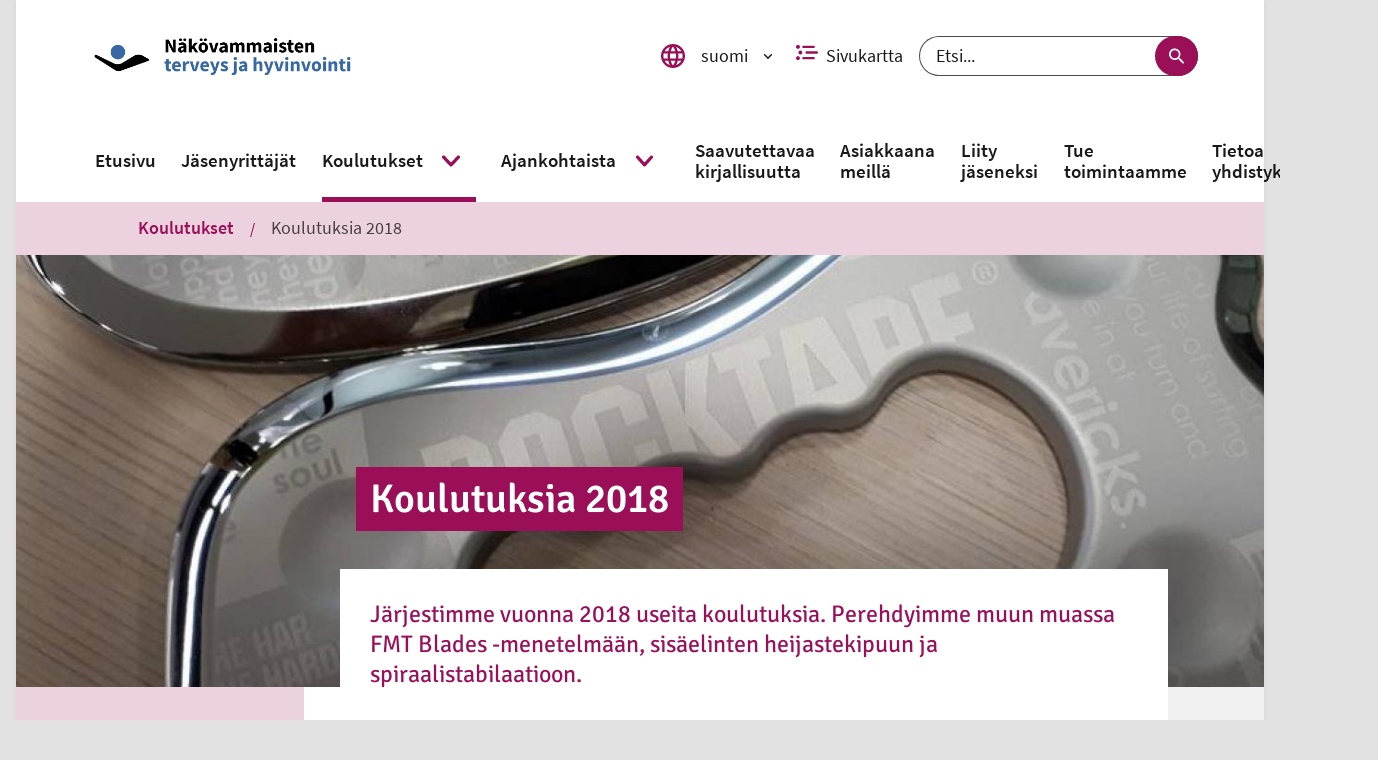

--- FILE ---
content_type: text/html; charset=utf-8
request_url: https://fanry.fi/fi/2018
body_size: 30507
content:
<!DOCTYPE html><html lang="fi"><head nonce="OGY4YjI3OTMtYThkZS00ZDA1LWFiMzItNjg1MzM2NmQyNTg5"><title data-react-helmet="true" lang="fi">Koulutuksia 2018 | Näkövammaisten terveys ja hyvinvointi</title><meta data-react-helmet="true" name="viewport" content="width=device-width, initial-scale=1"/><meta data-react-helmet="true" name="title" content="Koulutuksia 2018 | Näkövammaisten terveys ja hyvinvointi"/><meta data-react-helmet="true" name="description" content="Kipu ja aivotHelsinki, 23.11.2018Ihmisillä on yksilöllinen kipukynnys, ja kipukokemukseen vaikuttavat perimän lisäksi mm. aikaisemmat kokemukset, odotukset, ajatukset ja hormonit. Kipukokemus on aina kuitenkin aito.Lue lisääSpiraalistabilaatio 1A/BHelsinki, 6.–7.10.2018Tsekkiläisen lääkäri Richard Smisekin kehittämä spiraalistabilaatio (sps) on Euroopassa hyvän suosion saanut harjoittelumenetelmä."/><meta data-react-helmet="true" property="og:title" content="Koulutuksia 2018"/><meta data-react-helmet="true" property="og:image" content="https://cms.nkl.fi/sites/default/files/2020-12/FMT%20Blades.jpg"/><meta data-react-helmet="true" property="og:url" content="https://www.natery.fi/fi/2018"/><meta data-react-helmet="true" property="og:type" content="website"/><meta data-react-helmet="true" property="article:published_time" content="2020-08-03T12:07:23+0300"/><meta data-react-helmet="true" property="article:modified_time" content="2025-08-28T15:09:23+0300"/><meta data-react-helmet="true" name="msapplication-config" content="/assets/favicons/fanry/browserconfig.xml"/><link data-react-helmet="true" rel="canonical" href="https://www.natery.fi/fi/2018"/><link data-react-helmet="true" rel="shortcut icon" type="image/x-icon" sizes="16x16 24x24 32x32 48x48 64x64" href="/assets/favicons/fanry/favicon.ico"/><link data-react-helmet="true" rel="icon" type="image/png" sizes="57x57 76x76 96x96 128x128 192x192 228x228" href="/assets/favicons/fanry/mstile-310x310"/><link data-react-helmet="true" rel="icon" type="image/png" sizes="32x32" href="/assets/favicons/fanry/favicon-32x32.png"/><link data-react-helmet="true" rel="icon" type="image/png" sizes="16x16" href="/assets/favicons/fanry/favicon-16x16.png"/><link data-react-helmet="true" rel="shortcut icon" type="image/png" sizes="196x196" href="/assets/favicons/fanry/mstile-310x310.png"/><link data-react-helmet="true" rel="apple-touch-icon" sizes="120x120 152x152 180x180" href="/assets/favicons/fanry/apple-touch-icon.png"/><link data-react-helmet="true" rel="mask-icon" href="/assets/favicons/fanry/safari-pinned-tab.svg"/><style data-styled="" data-styled-version="5.3.3">.bFuaWc svg{fill:none;}/*!sc*/
.bFuaWc svg use{fill:none;}/*!sc*/
.bFuaWc svg g{stroke:none;}/*!sc*/
data-styled.g2[id="styled__SvgWrapper-sc-huwbck-0"]{content:"bFuaWc,"}/*!sc*/
.gQvdFw{display:block;position:relative;width:1em;}/*!sc*/
.gQvdFw svg{display:block;max-height:100%;max-width:100%;}/*!sc*/
.gQvdFw svg use{fill:currentColor;}/*!sc*/
.gQvdFw .inlineSvg svg path,.gQvdFw .inlineSvg svg circle:not([fill="none"]),.gQvdFw .inlineSvg svg rect:not([fill="none"]),.gQvdFw .inlineSvg svg g{fill:currentColor;}/*!sc*/
data-styled.g3[id="styled__Wrapper-sc-xzcqrr-0"]{content:"gQvdFw,"}/*!sc*/
.gAipQe{vertical-align:top;cursor:pointer;position:relative;}/*!sc*/
.gAipQe:hover,.gAipQe:focus{-webkit-text-decoration:underline;text-decoration:underline;}/*!sc*/
data-styled.g4[id="styled__Anchor-sc-1kbvd12-0"]{content:"gAipQe,"}/*!sc*/
.kvGFMu{margin-right:0.5rem;}/*!sc*/
data-styled.g6[id="styled__IconWrapper-sc-1kbvd12-2"]{content:"kvGFMu,"}/*!sc*/
.ksqrfX{display:inline-block;width:auto;}/*!sc*/
.fYlUkf{display:inline-block;}/*!sc*/
.eiAuRn{display:inline-block;width:0.5em;}/*!sc*/
data-styled.g7[id="styled__StyledIcon-sc-1kbvd12-3"]{content:"ksqrfX,fYlUkf,eiAuRn,"}/*!sc*/
.dBeNZy{max-width:92rem;margin:0 auto;padding:0;min-height:100vh;}/*!sc*/
@media (min-width:30em){.dBeNZy{padding:0 1rem;}}/*!sc*/
data-styled.g14[id="Container__AppContainer-sc-ux95ws-1"]{content:"dBeNZy,"}/*!sc*/
.bdqgAF{margin:0 auto;padding:0;}/*!sc*/
@media (min-width:50em){.bdqgAF{max-width:54rem;}}/*!sc*/
@media (min-width:60em){.bdqgAF{padding:0 1rem;max-width:92rem;}}/*!sc*/
@media (min-width:80em){.bdqgAF{padding:0 4.125rem;}}/*!sc*/
data-styled.g15[id="Container__FullContainer-sc-ux95ws-2"]{content:"bdqgAF,"}/*!sc*/
.etGeia{background-color:#FFFFFF;overflow:hidden;padding:0 1rem;max-width:54rem;margin:0 auto;}/*!sc*/
@media (min-width:50em){.etGeia{padding:0 4.125rem;}}/*!sc*/
data-styled.g17[id="Container__ContentContainer-sc-ux95ws-4"]{content:"etGeia,"}/*!sc*/
.cFsXXF{background-color:#FFFFFF;padding:1rem 0;max-width:54rem;margin:0 auto;}/*!sc*/
.hWzxhe{padding:1rem 0;max-width:54rem;margin:0 auto;}/*!sc*/
data-styled.g18[id="Container__ContentFullContainer-sc-ux95ws-5"]{content:"cFsXXF,hWzxhe,"}/*!sc*/
.dXNldC{font-size:1.1111111111111112em;font-weight:600;color:rgba(0,0,0,0.7);}/*!sc*/
data-styled.g21[id="styled__StyledHeading-sc-y6kuk1-1"]{content:"dXNldC,"}/*!sc*/
.cZyDGT{display:-webkit-box;display:-webkit-flex;display:-ms-flexbox;display:flex;-webkit-box-pack:start;-webkit-justify-content:flex-start;-ms-flex-pack:start;justify-content:flex-start;margin:0;padding:0  1rem 1rem 1rem;list-style-type:none;text-align:center;width:100%;margin-top:0.5rem;}/*!sc*/
@media (min-width:50em){.cZyDGT{background:none;box-shadow:none;display:-webkit-box;display:-webkit-flex;display:-ms-flexbox;display:flex;padding:0;position:static;text-align:left;width:auto;}}/*!sc*/
.cZyDGT li a{padding:0 0.5rem;}/*!sc*/
.cZyDGT li:first-of-type a{padding-left:0;}/*!sc*/
.cZyDGT li:last-of-type a{padding-right:0;}/*!sc*/
data-styled.g22[id="styled__List-sc-y6kuk1-2"]{content:"cZyDGT,"}/*!sc*/
.jNmumL{color:rgba(0,0,0,0.7);display:-webkit-box;display:-webkit-flex;display:-ms-flexbox;display:flex;-webkit-flex-flow:column;-ms-flex-flow:column;flex-flow:column;-webkit-align-items:center;-webkit-box-align:center;-ms-flex-align:center;align-items:center;font-size:0.875rem;font-weight:700;text-align:center;-webkit-text-decoration:none;text-decoration:none;}/*!sc*/
@media (min-width:50em){.jNmumL{margin:0 1rem;}}/*!sc*/
data-styled.g23[id="styled__Anchor-sc-y6kuk1-3"]{content:"jNmumL,"}/*!sc*/
.iQwTzK{display:block;font-size:0.875rem;font-weight:700;margin:auto;margin-top:0.5rem;-webkit-order:2;-ms-flex-order:2;order:2;padding:0;width:100%;}/*!sc*/
.styled__Anchor-sc-y6kuk1-3:focus .styled__Label-sc-y6kuk1-4{-webkit-text-decoration:underline;text-decoration:underline;}/*!sc*/
data-styled.g24[id="styled__Label-sc-y6kuk1-4"]{content:"iQwTzK,"}/*!sc*/
.ehGIko{background-color:#3D5A96;color:white;border-radius:3rem;display:-webkit-box;display:-webkit-flex;display:-ms-flexbox;display:flex;-webkit-align-items:center;-webkit-box-align:center;-ms-flex-align:center;align-items:center;-webkit-box-pack:center;-webkit-justify-content:center;-ms-flex-pack:center;justify-content:center;width:3rem;height:3rem;-webkit-transition:-webkit-transform 0.15s;-webkit-transition:transform 0.15s;transition:transform 0.15s;}/*!sc*/
.styled__Anchor-sc-y6kuk1-3:hover .styled__SharingIconWrapper-sc-y6kuk1-5,.styled__Anchor-sc-y6kuk1-3:focus .ehGIko{background-color:#2D4370;-webkit-transform:scale(1.1);-ms-transform:scale(1.1);transform:scale(1.1);}/*!sc*/
.eyRLwe{background-color:#000000;color:white;border-radius:3rem;display:-webkit-box;display:-webkit-flex;display:-ms-flexbox;display:flex;-webkit-align-items:center;-webkit-box-align:center;-ms-flex-align:center;align-items:center;-webkit-box-pack:center;-webkit-justify-content:center;-ms-flex-pack:center;justify-content:center;width:3rem;height:3rem;-webkit-transition:-webkit-transform 0.15s;-webkit-transition:transform 0.15s;transition:transform 0.15s;}/*!sc*/
.styled__Anchor-sc-y6kuk1-3:hover .styled__SharingIconWrapper-sc-y6kuk1-5,.styled__Anchor-sc-y6kuk1-3:focus .eyRLwe{background-color:#000000;-webkit-transform:scale(1.1);-ms-transform:scale(1.1);transform:scale(1.1);}/*!sc*/
.cHPxxO{background-color:#25D366;color:white;border-radius:3rem;display:-webkit-box;display:-webkit-flex;display:-ms-flexbox;display:flex;-webkit-align-items:center;-webkit-box-align:center;-ms-flex-align:center;align-items:center;-webkit-box-pack:center;-webkit-justify-content:center;-ms-flex-pack:center;justify-content:center;width:3rem;height:3rem;-webkit-transition:-webkit-transform 0.15s;-webkit-transition:transform 0.15s;transition:transform 0.15s;}/*!sc*/
.styled__Anchor-sc-y6kuk1-3:hover .styled__SharingIconWrapper-sc-y6kuk1-5,.styled__Anchor-sc-y6kuk1-3:focus .cHPxxO{background-color:#1B9E4C;-webkit-transform:scale(1.1);-ms-transform:scale(1.1);transform:scale(1.1);}/*!sc*/
.ftvmMy{background-color:#0077B5;color:white;border-radius:3rem;display:-webkit-box;display:-webkit-flex;display:-ms-flexbox;display:flex;-webkit-align-items:center;-webkit-box-align:center;-ms-flex-align:center;align-items:center;-webkit-box-pack:center;-webkit-justify-content:center;-ms-flex-pack:center;justify-content:center;width:3rem;height:3rem;-webkit-transition:-webkit-transform 0.15s;-webkit-transition:transform 0.15s;transition:transform 0.15s;}/*!sc*/
.styled__Anchor-sc-y6kuk1-3:hover .styled__SharingIconWrapper-sc-y6kuk1-5,.styled__Anchor-sc-y6kuk1-3:focus .ftvmMy{background-color:#004780;-webkit-transform:scale(1.1);-ms-transform:scale(1.1);transform:scale(1.1);}/*!sc*/
.bPhgNm{background-color:#9B0E58;color:white;border-radius:3rem;display:-webkit-box;display:-webkit-flex;display:-ms-flexbox;display:flex;-webkit-align-items:center;-webkit-box-align:center;-ms-flex-align:center;align-items:center;-webkit-box-pack:center;-webkit-justify-content:center;-ms-flex-pack:center;justify-content:center;width:3rem;height:3rem;-webkit-transition:-webkit-transform 0.15s;-webkit-transition:transform 0.15s;transition:transform 0.15s;}/*!sc*/
.styled__Anchor-sc-y6kuk1-3:hover .styled__SharingIconWrapper-sc-y6kuk1-5,.styled__Anchor-sc-y6kuk1-3:focus .bPhgNm{background-color:#740A41;-webkit-transform:scale(1.1);-ms-transform:scale(1.1);transform:scale(1.1);}/*!sc*/
data-styled.g25[id="styled__SharingIconWrapper-sc-y6kuk1-5"]{content:"ehGIko,eyRLwe,cHPxxO,ftvmMy,bPhgNm,"}/*!sc*/
.coHSoR{width:auto;font-size:1.2em;-webkit-transition:-webkit-transform 0.25s;-webkit-transition:transform 0.25s;transition:transform 0.25s;}/*!sc*/
.styled__Anchor-sc-y6kuk1-3:hover .styled__StyledSocialMediaIcon-sc-y6kuk1-6,.styled__Anchor-sc-y6kuk1-3:focus .coHSoR{-webkit-transform:scale(1.175);-ms-transform:scale(1.175);transform:scale(1.175);}/*!sc*/
data-styled.g26[id="styled__StyledSocialMediaIcon-sc-y6kuk1-6"]{content:"coHSoR,"}/*!sc*/
.emTaUD{-webkit-align-items:center;-webkit-box-align:center;-ms-flex-align:center;align-items:center;color:rgba(0,0,0,0.7);display:-webkit-box;display:-webkit-flex;display:-ms-flexbox;display:flex;-webkit-flex-direction:column;-ms-flex-direction:column;flex-direction:column;-webkit-text-decoration:none;text-decoration:none;}/*!sc*/
data-styled.g27[id="styled__Link-sc-q79xwx-0"]{content:"emTaUD,"}/*!sc*/
.kXsfAp{width:3rem;height:3rem;background-color:#9B0E58;border-radius:3rem;font-size:0;color:#000000;display:-webkit-box;display:-webkit-flex;display:-ms-flexbox;display:flex;-webkit-box-pack:center;-webkit-justify-content:center;-ms-flex-pack:center;justify-content:center;-webkit-align-items:center;-webkit-box-align:center;-ms-flex-align:center;align-items:center;-webkit-transition:color 0.25s linear;transition:color 0.25s linear;}/*!sc*/
.styled__Link-sc-q79xwx-0:hover .styled__IconWrapper-sc-q79xwx-1,.styled__Link-sc-q79xwx-0:focus .kXsfAp{color:#9B0E58;}/*!sc*/
data-styled.g28[id="styled__IconWrapper-sc-q79xwx-1"]{content:"kXsfAp,"}/*!sc*/
.eiVlmw{font-size:0.875rem;font-weight:700;margin-top:0.5rem;}/*!sc*/
.styled__Link-sc-q79xwx-0:focus .styled__Text-sc-q79xwx-2{-webkit-text-decoration:underline;text-decoration:underline;}/*!sc*/
data-styled.g29[id="styled__Text-sc-q79xwx-2"]{content:"eiVlmw,"}/*!sc*/
.eRrwSs{-webkit-transition:-webkit-transform 0.1s linear;-webkit-transition:transform 0.1s linear;transition:transform 0.1s linear;width:auto;color:white;}/*!sc*/
.styled__Link-sc-q79xwx-0:hover .styled__StyledIcon-sc-q79xwx-3,.styled__Link-sc-q79xwx-0:focus .eRrwSs{-webkit-transform:translate(0rem,-0.1rem);-ms-transform:translate(0rem,-0.1rem);transform:translate(0rem,-0.1rem);color:white;}/*!sc*/
data-styled.g30[id="styled__StyledIcon-sc-q79xwx-3"]{content:"eRrwSs,"}/*!sc*/
.vKxIO{display:-webkit-box;display:-webkit-flex;display:-ms-flexbox;display:flex;-webkit-flex-flow:column-reverse;-ms-flex-flow:column-reverse;flex-flow:column-reverse;-webkit-align-items:flex-start;-webkit-box-align:flex-start;-ms-flex-align:flex-start;align-items:flex-start;padding:2rem 1rem;}/*!sc*/
@media (min-width:50em){.vKxIO{-webkit-flex-flow:wrap-reverse;-ms-flex-flow:wrap-reverse;flex-flow:wrap-reverse;-webkit-box-pack:justify;-webkit-justify-content:space-between;-ms-flex-pack:justify;justify-content:space-between;}}/*!sc*/
data-styled.g31[id="styled__StyledPageBottomWrapper-sc-1dtbfmz-0"]{content:"vKxIO,"}/*!sc*/
.heyjyX{position:relative;bottom:0;right:auto;padding: 1rem 1rem 0 1rem;}/*!sc*/
@media (min-width:50em){.heyjyX{padding:0;}}/*!sc*/
data-styled.g32[id="styled__StyledStaticScrollToTop-sc-1dtbfmz-1"]{content:"heyjyX,"}/*!sc*/
.cdHcjS{background-color:rgba(255,255,255,0);border-radius:0.5rem;padding:0.5rem 0.2rem 0rem 0.2rem;position:fixed;bottom:0.1em;left:auto;right:0.1em;z-index:2;}/*!sc*/
.cdHcjS a{-webkit-flex-direction:row-reverse;-ms-flex-direction:row-reverse;flex-direction:row-reverse;}/*!sc*/
.cdHcjS a div{width:3rem;height:3rem;}/*!sc*/
.cdHcjS span{max-width:100%;text-align:center;line-height:1rem;font-size:1rem;margin:0 0 0.5rem 0;}/*!sc*/
.cdHcjS span:nth-child(2){margin-right:0.5rem;margin-bottom:0;background-color:white;padding:10px;border-radius:5%;}/*!sc*/
@media (max-width:49.99875em){.cdHcjS span:nth-child(2){display:none;}}/*!sc*/
data-styled.g33[id="styled__StyledFloatingScrollToTop-sc-1dtbfmz-2"]{content:"cdHcjS,"}/*!sc*/
.kcOLEf.kcOLEf.kcOLEf a{display:-webkit-inline-box;display:-webkit-inline-flex;display:-ms-inline-flexbox;display:inline-flex;font-size:1.125rem;font-weight:600;padding:1rem 0;-webkit-text-decoration:none;text-decoration:none;color:rgba(0,0,0,0.7);}/*!sc*/
.kcOLEf.kcOLEf.kcOLEf a:hover,.kcOLEf.kcOLEf.kcOLEf a:focus{color:#9B0E58;-webkit-text-decoration:underline;text-decoration:underline;}/*!sc*/
@media (min-width:50em){.kcOLEf.kcOLEf.kcOLEf a{font-size:1.125rem;font-weight:600;}}/*!sc*/
data-styled.g34[id="ParentPage__Wrapper-sc-1jlihe5-0"]{content:"kcOLEf,"}/*!sc*/
.kYGxpv{border-top:0.3rem dotted #ECD2DF;border-bottom:none;margin:0;}/*!sc*/
data-styled.g35[id="styled__HorizontalLine-sc-3hcrjo-0"]{content:"kYGxpv,"}/*!sc*/
.dVlLGb{background:#ECD2DF;margin:0 0 1rem 0;padding:0 2rem;display:none;overflow:hidden;}/*!sc*/
@media (min-width:50em){.dVlLGb{margin:0 2rem;}}/*!sc*/
@media (min-width:75em){.dVlLGb{display:none;}}/*!sc*/
data-styled.g36[id="styled__AccordionContentMobile-sc-1ekospc-0"]{content:"dVlLGb,"}/*!sc*/
.bEKOFL{display:none;}/*!sc*/
@media (min-width:75em){.bEKOFL{display:block;overflow:hidden;}}/*!sc*/
data-styled.g37[id="styled__AccordionContentDesktop-sc-1ekospc-1"]{content:"bEKOFL,"}/*!sc*/
.jaZsIL{background:#ECD2DF;display:-webkit-box;display:-webkit-flex;display:-ms-flexbox;display:flex;-webkit-align-items:stretch;-webkit-box-align:stretch;-ms-flex-align:stretch;align-items:stretch;-webkit-flex-basis:100%;-ms-flex-preferred-size:100%;flex-basis:100%;cursor:pointer;padding:0 2rem;position:relative;}/*!sc*/
@media (min-width:50em){.jaZsIL{margin:0 2rem;}}/*!sc*/
@media (min-width:75em){.jaZsIL{cursor:default;margin:0;padding:0;}}/*!sc*/
data-styled.g39[id="styled__Header-sc-1ekospc-3"]{content:"jaZsIL,"}/*!sc*/
.eVFHvv{-webkit-flex:1 1 100%;-ms-flex:1 1 100%;flex:1 1 100%;overflow:hidden;-webkit-order:2;-ms-flex-order:2;order:2;padding:1.5rem 0;}/*!sc*/
@media (min-width:75em){.eVFHvv{padding:1.5rem 0 0.75rem 0;}}/*!sc*/
data-styled.g40[id="styled__HeaderContent-sc-1ekospc-4"]{content:"eVFHvv,"}/*!sc*/
.dbcEJA{color:rgba(0,0,0,0.7);text-align:left;text-transform:none;margin:0;font-size:1.25rem;}/*!sc*/
@media (min-width:75em){.dbcEJA{font-size:1.3333333333333333em;}}/*!sc*/
data-styled.g41[id="styled__StyledHeading-sc-1ekospc-5"]{content:"dbcEJA,"}/*!sc*/
.cbMWgZ{-webkit-appearance:none;-moz-appearance:none;appearance:none;background-color:transparent;border:0;color:inherit;cursor:pointer;display:block;margin-left:-1.333rem;padding:1rem 1.333rem;}/*!sc*/
.cbMWgZ:after{content:' ';height:100%;left:0;position:absolute;top:0;width:100%;z-index:2;}/*!sc*/
@media (min-width:75em){.cbMWgZ{display:none;}}/*!sc*/
data-styled.g42[id="styled__Button-sc-1ekospc-6"]{content:"cbMWgZ,"}/*!sc*/
.hrizMf{display:block;height:1px;width:1px;overflow:hidden;-webkit-clip:rect(1px 1px 1px 1px);clip:rect(1px 1px 1px 1px);-webkit-clip:rect(1px,1px,1px,1px);clip:rect(1px,1px,1px,1px);-webkit-clip-path:inset(1px);clip-path:inset(1px);white-space:nowrap;position:absolute;}/*!sc*/
data-styled.g43[id="styled__ButtonText-sc-1ekospc-7"]{content:"hrizMf,"}/*!sc*/
.hfMrsc{position:relative;-webkit-flex:0 0 4em;-ms-flex:0 0 4em;flex:0 0 4em;display:-webkit-box;display:-webkit-flex;display:-ms-flexbox;display:flex;-webkit-align-items:center;-webkit-box-align:center;-ms-flex-align:center;align-items:center;-webkit-box-pack:center;-webkit-justify-content:center;-ms-flex-pack:center;justify-content:center;color:rgba(0,0,0,0.7);}/*!sc*/
data-styled.g44[id="styled__IconContainer-sc-1ekospc-8"]{content:"hfMrsc,"}/*!sc*/
.gfoXZL{list-style:none;margin:0 0 1rem 0;padding:0;}/*!sc*/
.gfoXZL li{margin:0;}/*!sc*/
.gfoXZL li a{display:-webkit-inline-box;display:-webkit-inline-flex;display:-ms-inline-flexbox;display:inline-flex;font-size:1.125rem;font-weight:600;-webkit-text-decoration:none;text-decoration:none;padding:0.5rem 0;width:100%;color:rgba(0,0,0,0.7);}/*!sc*/
.gfoXZL li a:focus,.gfoXZL li a:hover{color:#9B0E58;}/*!sc*/
@media (min-width:50em){.gfoXZL li a{font-size:1.125rem;font-weight:600;}}/*!sc*/
@media (min-width:75em){.gfoXZL{margin:1rem 0 2rem 0;}}/*!sc*/
data-styled.g45[id="styled__List-sc-1ekospc-9"]{content:"gfoXZL,"}/*!sc*/
.fJVUyd{padding-bottom:1rem;display:none;}/*!sc*/
@media (min-width:75em){.fJVUyd{display:none;}}/*!sc*/
data-styled.g46[id="styled__StyledMobileContentEndDivider-sc-1ekospc-10"]{content:"fJVUyd,"}/*!sc*/
.QsJgQ{display:none;padding-bottom:0.5rem;}/*!sc*/
@media (min-width:75em){.QsJgQ{border-color:#9B0E58;display:block;}}/*!sc*/
data-styled.g47[id="styled__StyledContentEndDivider-sc-1ekospc-11"]{content:"QsJgQ,"}/*!sc*/
.hamFkj{width:100%;}/*!sc*/
@media (min-width:30em){.hamFkj{padding:1.5rem;}}/*!sc*/
@media (min-width:60em){.hamFkj{width:auto;max-width:none;margin:0;}}/*!sc*/
data-styled.g50[id="ContentNavigation__Accordion-sc-gf9lui-0"]{content:"hamFkj,"}/*!sc*/
.bleSZZ{padding-bottom:1rem;}/*!sc*/
@media (min-width:75em){.bleSZZ{padding-bottom:4.125rem;}}/*!sc*/
data-styled.g51[id="styled__StyledSection-sc-1ntujxi-0"]{content:"bleSZZ,"}/*!sc*/
.GmINZ{margin:2rem 0;}/*!sc*/
data-styled.g52[id="styled__StyledDivider-sc-1ntujxi-1"]{content:"GmINZ,"}/*!sc*/
.kjGBxW{padding-left:0.5rem;}/*!sc*/
data-styled.g53[id="styled__StyledDatetime-sc-1ntujxi-2"]{content:"kjGBxW,"}/*!sc*/
.bDjyYt{display:block;margin:auto;}/*!sc*/
data-styled.g56[id="styled__Image-sc-wrmsyr-0"]{content:"bDjyYt,"}/*!sc*/
.cbDsES{display:block;height:1px;width:1px;overflow:hidden;-webkit-clip:rect(1px 1px 1px 1px);clip:rect(1px 1px 1px 1px);-webkit-clip:rect(1px,1px,1px,1px);clip:rect(1px,1px,1px,1px);-webkit-clip-path:inset(1px);clip-path:inset(1px);white-space:nowrap;position:absolute;}/*!sc*/
data-styled.g58[id="styled__InvisibleLink-sc-67nwqu-0"]{content:"cbDsES,"}/*!sc*/
.hYbUdi{width:100%;}/*!sc*/
@media (min-width:50em){.hYbUdi{width:auto;padding:0.4375rem 0;}}/*!sc*/
data-styled.g59[id="styled__Inner-sc-otz8it-0"]{content:"hYbUdi,"}/*!sc*/
.dTfzEs{margin:0;padding:0.4375rem 0.875rem;color:#FFFFFF;background-color:#9B0E58;}/*!sc*/
@media (min-width:50em){.dTfzEs{-webkit-box-decoration-break:clone;box-decoration-break:clone;box-shadow:0.875rem 0 0 #9B0E58, -0.875rem 0 0 #9B0E58;display:inline;line-height:1.35;padding:0.4375rem 0;}}/*!sc*/
data-styled.g60[id="styled__StyledHeading-sc-otz8it-1"]{content:"dTfzEs,"}/*!sc*/
.chyLOr{display:block;height:1px;width:1px;overflow:hidden;-webkit-clip:rect(1px 1px 1px 1px);clip:rect(1px 1px 1px 1px);-webkit-clip:rect(1px,1px,1px,1px);clip:rect(1px,1px,1px,1px);-webkit-clip-path:inset(1px);clip-path:inset(1px);white-space:nowrap;position:absolute;}/*!sc*/
data-styled.g61[id="styled__HiddenSpan-sc-vsc4fb-0"]{content:"chyLOr,"}/*!sc*/
.dLZQhV{border:none;border-radius:2rem;background-color:#FFFFFF;color:#9B0E58;display:-webkit-box;display:-webkit-flex;display:-ms-flexbox;display:flex;-webkit-flex-flow:row nowrap;-ms-flex-flow:row nowrap;flex-flow:row nowrap;-webkit-align-items:center;-webkit-box-align:center;-ms-flex-align:center;align-items:center;cursor:pointer;padding:0.5rem 0.5rem;}/*!sc*/
.dLZQhV:hover:not([aria-disabled=true]),.dLZQhV:focus:not([aria-disabled=true]){background-color:#ECD2DF;color:#9B0E58;}/*!sc*/
.dLZQhV[aria-disabled=true]{cursor:not-allowed;}/*!sc*/
data-styled.g62[id="styled__StyledButton-sc-fpxrsm-0"]{content:"dLZQhV,"}/*!sc*/
.gTKbfL{color:#9B0E58;}/*!sc*/
.gTKbfL:visited{color:#122C56;}/*!sc*/
.gTKbfL:hover{color:#000000;}/*!sc*/
.gTKbfL:focus,.gTKbfL:visited:focus{background:#9B0E58;color:#FFFFFF;}/*!sc*/
.heJtqN{color:#9B0E58;}/*!sc*/
.heJtqN:visited{color:#9B0E58;}/*!sc*/
.heJtqN:hover{color:#000000;}/*!sc*/
.heJtqN:focus,.heJtqN:visited:focus{background:#9B0E58;color:#FFFFFF;}/*!sc*/
data-styled.g70[id="styled__StyledAnchorLinkWithIcon-sc-14sbybl-0"]{content:"gTKbfL,heJtqN,"}/*!sc*/
.dhcTXw ul li{padding:0.25rem 0;}/*!sc*/
data-styled.g71[id="styled__Section-sc-14sbybl-1"]{content:"dhcTXw,"}/*!sc*/
.CWERZ{color:rgba(0,0,0,0.7);}/*!sc*/
data-styled.g72[id="styled__StyledDocHeading-sc-14sbybl-2"]{content:"CWERZ,"}/*!sc*/
.hQjTVo{width:auto;}/*!sc*/
.hQjTVo svg{width:100%;}/*!sc*/
data-styled.g77[id="styled__StyledIcon-sc-1f7mldf-0"]{content:"hQjTVo,"}/*!sc*/
.gzxUZs{display:-webkit-box;display:-webkit-flex;display:-ms-flexbox;display:flex;-webkit-flex-flow:column;-ms-flex-flow:column;flex-flow:column;-webkit-align-items:center;-webkit-box-align:center;-ms-flex-align:center;align-items:center;}/*!sc*/
data-styled.g78[id="styled__SearchWrapper-sc-1f7mldf-1"]{content:"gzxUZs,"}/*!sc*/
.CCNjP{position:relative;display:-webkit-box;display:-webkit-flex;display:-ms-flexbox;display:flex;justify-self:center;width:100%;}/*!sc*/
@media (min-width:50em){.CCNjP{width:auto;}}/*!sc*/
data-styled.g79[id="styled__SearchBox-sc-1f7mldf-2"]{content:"CCNjP,"}/*!sc*/
.ghWixg{width:100%;border-radius:2rem;height:2.5rem;line-height:2.5rem;padding:0 5rem 0 1rem;font-size:1.1111111111111112em;border:1px solid rgba(0,0,0,0.7);background-color:#FFFFFF;false;color:rgba(0,0,0,0.9);}/*!sc*/
.ghWixg::-webkit-input-placeholder{color:rgba(0,0,0,0.9);}/*!sc*/
.ghWixg::-moz-placeholder{color:rgba(0,0,0,0.9);}/*!sc*/
.ghWixg:-ms-input-placeholder{color:rgba(0,0,0,0.9);}/*!sc*/
.ghWixg::placeholder{color:rgba(0,0,0,0.9);}/*!sc*/
data-styled.g80[id="styled__SearchInput-sc-1f7mldf-3"]{content:"ghWixg,"}/*!sc*/
.fWavgI{width:1.7rem;}/*!sc*/
data-styled.g81[id="styled__SearchIconWrapper-sc-1f7mldf-4"]{content:"fWavgI,"}/*!sc*/
.YHJev{position:absolute;right:0;height:100%;display:-webkit-box;display:-webkit-flex;display:-ms-flexbox;display:flex;}/*!sc*/
data-styled.g82[id="styled__ButtonWrapper-sc-1f7mldf-5"]{content:"YHJev,"}/*!sc*/
.iCSzeA{height:100%;border-radius:2rem;border:none;cursor:pointer;display:-webkit-box;display:-webkit-flex;display:-ms-flexbox;display:flex;-webkit-align-items:center;-webkit-box-align:center;-ms-flex-align:center;align-items:center;padding:0 1rem;width:auto;padding:0 0.5rem;background-color:#9B0E58;color:#FFFFFF;}/*!sc*/
.iCSzeA:hover,.iCSzeA:focus{color:#9B0E58;background-color:#F3ECF0;}/*!sc*/
data-styled.g83[id="styled__SubmitButton-sc-1f7mldf-6"]{content:"iCSzeA,"}/*!sc*/
.hBJKns{padding:0 0.375rem;}/*!sc*/
data-styled.g85[id="styled__StyledSearchIcon-sc-1f7mldf-8"]{content:"hBJKns,"}/*!sc*/
.iVGFqe{background:#FFFFFF;top:-10rem;padding:1rem 1.5rem;position:absolute;-webkit-text-decoration:none;text-decoration:none;z-index:1;color:#9B0E58;font-weight:bold;}/*!sc*/
.iVGFqe:focus{top:0;z-index:99999;}/*!sc*/
data-styled.g89[id="styled__SkipToContentLink-sc-b7mu6r-1"]{content:"iVGFqe,"}/*!sc*/
@font-face{font-family:'Signika Negative';font-style:normal;font-weight:300;src:url('/assets/fonts/signika-negative/signika-negative-v9-latin-ext_latin-300.eot');src:local('Signika Negative Light'),local('SignikaNegative-Light'),url('/assets/fonts/signika-negative/signika-negative-v9-latin-ext_latin-300.eot?#iefix') format('embedded-opentype'),url('/assets/fonts/signika-negative/signika-negative-v9-latin-ext_latin-300.woff2') format('woff2'),url('/assets/fonts/signika-negative/signika-negative-v9-latin-ext_latin-300.woff') format('woff'),url('/assets/fonts/signika-negative/signika-negative-v9-latin-ext_latin-300.ttf') format('truetype'),url('/assets/fonts/signika-negative/signika-negative-v9-latin-ext_latin-300.svg#SignikaNegative') format('svg');}/*!sc*/
@font-face{font-family:'Signika Negative';font-style:normal;font-weight:400;src:url('/assets/fonts/signika-negative/signika-negative-v9-latin-ext_latin-regular.eot');src:local('Signika Negative Regular'),local('SignikaNegative-Regular'),url('/assets/fonts/signika-negative/signika-negative-v9-latin-ext_latin-regular.eot?#iefix') format('embedded-opentype'),url('/assets/fonts/signika-negative/signika-negative-v9-latin-ext_latin-regular.woff2') format('woff2'),url('/assets/fonts/signika-negative/signika-negative-v9-latin-ext_latin-regular.woff') format('woff'),url('/assets/fonts/signika-negative/signika-negative-v9-latin-ext_latin-regular.ttf') format('truetype'),url('/assets/fonts/signika-negative/signika-negative-v9-latin-ext_latin-regular.svg#SignikaNegative') format('svg');}/*!sc*/
@font-face{font-family:'Signika Negative';font-style:normal;font-weight:600;src:url('/assets/fonts/signika-negative/signika-negative-v9-latin-ext_latin-600.eot');src:local('Signika Negative SemiBold'),local('SignikaNegative-SemiBold'),url('/assets/fonts/signika-negative/signika-negative-v9-latin-ext_latin-600.eot?#iefix') format('embedded-opentype'),url('/assets/fonts/signika-negative/signika-negative-v9-latin-ext_latin-600.woff2') format('woff2'),url('/assets/fonts/signika-negative/signika-negative-v9-latin-ext_latin-600.woff') format('woff'),url('/assets/fonts/signika-negative/signika-negative-v9-latin-ext_latin-600.ttf') format('truetype'),url('/assets/fonts/signika-negative/signika-negative-v9-latin-ext_latin-600.svg#SignikaNegative') format('svg');}/*!sc*/
@font-face{font-family:'Signika Negative';font-style:normal;font-weight:700;src:url('/assets/fonts/signika-negative/signika-negative-v9-latin-ext_latin-700.eot');src:local('Signika Negative Bold'),local('SignikaNegative-Bold'),url('/assets/fonts/signika-negative/signika-negative-v9-latin-ext_latin-700.eot?#iefix') format('embedded-opentype'),url('/assets/fonts/signika-negative/signika-negative-v9-latin-ext_latin-700.woff2') format('woff2'),url('/assets/fonts/signika-negative/signika-negative-v9-latin-ext_latin-700.woff') format('woff'),url('/assets/fonts/signika-negative/signika-negative-v9-latin-ext_latin-700.ttf') format('truetype'),url('/assets/fonts/signika-negative/signika-negative-v9-latin-ext_latin-700.svg#SignikaNegative') format('svg');}/*!sc*/
@font-face{font-family:'Source Sans Pro';font-style:italic;font-weight:300;src:url('/assets/fonts/source-sans-pro/source-sans-pro-v12-latin-ext_latin-300italic.eot');src:local('Source Sans Pro Light Italic'),local('SourceSansPro-LightItalic'),url('/assets/fonts/source-sans-pro/source-sans-pro-v12-latin-ext_latin-300italic.eot?#iefix') format('embedded-opentype'),url('/assets/fonts/source-sans-pro/source-sans-pro-v12-latin-ext_latin-300italic.woff2') format('woff2'),url('/assets/fonts/source-sans-pro/source-sans-pro-v12-latin-ext_latin-300italic.woff') format('woff'),url('/assets/fonts/source-sans-pro/source-sans-pro-v12-latin-ext_latin-300italic.ttf') format('truetype'),url('/assets/fonts/source-sans-pro/source-sans-pro-v12-latin-ext_latin-300italic.svg#SourceSansPro') format('svg');}/*!sc*/
@font-face{font-family:'Source Sans Pro';font-style:normal;font-weight:300;src:url('/assets/fonts/source-sans-pro/source-sans-pro-v12-latin-ext_latin-300.eot');src:local('Source Sans Pro Light'),local('SourceSansPro-Light'),url('/assets/fonts/source-sans-pro/source-sans-pro-v12-latin-ext_latin-300.eot?#iefix') format('embedded-opentype'),url('/assets/fonts/source-sans-pro/source-sans-pro-v12-latin-ext_latin-300.woff2') format('woff2'),url('/assets/fonts/source-sans-pro/source-sans-pro-v12-latin-ext_latin-300.woff') format('woff'),url('/assets/fonts/source-sans-pro/source-sans-pro-v12-latin-ext_latin-300.ttf') format('truetype'),url('/assets/fonts/source-sans-pro/source-sans-pro-v12-latin-ext_latin-300.svg#SourceSansPro') format('svg');}/*!sc*/
@font-face{font-family:'Source Sans Pro';font-style:normal;font-weight:400;src:url('/assets/fonts/source-sans-pro/source-sans-pro-v12-latin-ext_latin-regular.eot');src:local('Source Sans Pro Regular'),local('SourceSansPro-Regular'),url('/assets/fonts/source-sans-pro/source-sans-pro-v12-latin-ext_latin-regular.eot?#iefix') format('embedded-opentype'),url('/assets/fonts/source-sans-pro/source-sans-pro-v12-latin-ext_latin-regular.woff2') format('woff2'),url('/assets/fonts/source-sans-pro/source-sans-pro-v12-latin-ext_latin-regular.woff') format('woff'),url('/assets/fonts/source-sans-pro/source-sans-pro-v12-latin-ext_latin-regular.ttf') format('truetype'),url('/assets/fonts/source-sans-pro/source-sans-pro-v12-latin-ext_latin-regular.svg#SourceSansPro') format('svg');}/*!sc*/
@font-face{font-family:'Source Sans Pro';font-style:italic;font-weight:400;src:url('/assets/fonts/source-sans-pro/source-sans-pro-v12-latin-ext_latin-italic.eot');src:local('Source Sans Pro Italic'),local('SourceSansPro-Italic'),url('/assets/fonts/source-sans-pro/source-sans-pro-v12-latin-ext_latin-italic.eot?#iefix') format('embedded-opentype'),url('/assets/fonts/source-sans-pro/source-sans-pro-v12-latin-ext_latin-italic.woff2') format('woff2'),url('/assets/fonts/source-sans-pro/source-sans-pro-v12-latin-ext_latin-italic.woff') format('woff'),url('/assets/fonts/source-sans-pro/source-sans-pro-v12-latin-ext_latin-italic.ttf') format('truetype'),url('/assets/fonts/source-sans-pro/source-sans-pro-v12-latin-ext_latin-italic.svg#SourceSansPro') format('svg');}/*!sc*/
@font-face{font-family:'Source Sans Pro';font-style:normal;font-weight:600;src:url('/assets/fonts/source-sans-pro/source-sans-pro-v12-latin-ext_latin-600.eot');src:local('Source Sans Pro SemiBold'),local('SourceSansPro-SemiBold'),url('/assets/fonts/source-sans-pro/source-sans-pro-v12-latin-ext_latin-600.eot?#iefix') format('embedded-opentype'),url('/assets/fonts/source-sans-pro/source-sans-pro-v12-latin-ext_latin-600.woff2') format('woff2'),url('/assets/fonts/source-sans-pro/source-sans-pro-v12-latin-ext_latin-600.woff') format('woff'),url('/assets/fonts/source-sans-pro/source-sans-pro-v12-latin-ext_latin-600.ttf') format('truetype'),url('/assets/fonts/source-sans-pro/source-sans-pro-v12-latin-ext_latin-600.svg#SourceSansPro') format('svg');}/*!sc*/
@font-face{font-family:'Source Sans Pro';font-style:normal;font-weight:700;src:url('/assets/fonts/source-sans-pro/source-sans-pro-v12-latin-ext_latin-700.eot');src:local('Source Sans Pro Bold'),local('SourceSansPro-Bold'),url('/assets/fonts/source-sans-pro/source-sans-pro-v12-latin-ext_latin-700.eot?#iefix') format('embedded-opentype'),url('/assets/fonts/source-sans-pro/source-sans-pro-v12-latin-ext_latin-700.woff2') format('woff2'),url('/assets/fonts/source-sans-pro/source-sans-pro-v12-latin-ext_latin-700.woff') format('woff'),url('/assets/fonts/source-sans-pro/source-sans-pro-v12-latin-ext_latin-700.ttf') format('truetype'),url('/assets/fonts/source-sans-pro/source-sans-pro-v12-latin-ext_latin-700.svg#SourceSansPro') format('svg');}/*!sc*/
@font-face{font-family:'Source Sans Pro';font-style:italic;font-weight:600;src:url('/assets/fonts/source-sans-pro/source-sans-pro-v12-latin-ext_latin-600italic.eot');src:local('Source Sans Pro SemiBold Italic'),local('SourceSansPro-SemiBoldItalic'),url('/assets/fonts/source-sans-pro/source-sans-pro-v12-latin-ext_latin-600italic.eot?#iefix') format('embedded-opentype'),url('/assets/fonts/source-sans-pro/source-sans-pro-v12-latin-ext_latin-600italic.woff2') format('woff2'),url('/assets/fonts/source-sans-pro/source-sans-pro-v12-latin-ext_latin-600italic.woff') format('woff'),url('/assets/fonts/source-sans-pro/source-sans-pro-v12-latin-ext_latin-600italic.ttf') format('truetype'),url('/assets/fonts/source-sans-pro/source-sans-pro-v12-latin-ext_latin-600italic.svg#SourceSansPro') format('svg');}/*!sc*/
@font-face{font-family:'Source Sans Pro';font-style:italic;font-weight:700;src:url('/assets/fonts/source-sans-pro/source-sans-pro-v12-latin-ext_latin-700italic.eot');src:local('Source Sans Pro Bold Italic'),local('SourceSansPro-BoldItalic'),url('/assets/fonts/source-sans-pro/source-sans-pro-v12-latin-ext_latin-700italic.eot?#iefix') format('embedded-opentype'),url('/assets/fonts/source-sans-pro/source-sans-pro-v12-latin-ext_latin-700italic.woff2') format('woff2'),url('/assets/fonts/source-sans-pro/source-sans-pro-v12-latin-ext_latin-700italic.woff') format('woff'),url('/assets/fonts/source-sans-pro/source-sans-pro-v12-latin-ext_latin-700italic.ttf') format('truetype'),url('/assets/fonts/source-sans-pro/source-sans-pro-v12-latin-ext_latin-700italic.svg#SourceSansPro') format('svg');}/*!sc*/
@font-face{font-family:'Source Sans Pro';font-style:normal;font-weight:900;src:url('/assets/fonts/source-sans-pro/source-sans-pro-v12-latin-ext_latin-900.eot');src:local('Source Sans Pro Black'),local('SourceSansPro-Black'),url('/assets/fonts/source-sans-pro/source-sans-pro-v12-latin-ext_latin-900.eot?#iefix') format('embedded-opentype'),url('/assets/fonts/source-sans-pro/source-sans-pro-v12-latin-ext_latin-900.woff2') format('woff2'),url('/assets/fonts/source-sans-pro/source-sans-pro-v12-latin-ext_latin-900.woff') format('woff'),url('/assets/fonts/source-sans-pro/source-sans-pro-v12-latin-ext_latin-900.ttf') format('truetype'),url('/assets/fonts/source-sans-pro/source-sans-pro-v12-latin-ext_latin-900.svg#SourceSansPro') format('svg');}/*!sc*/
@font-face{font-family:'Source Sans Pro';font-style:italic;font-weight:900;src:url('/assets/fonts/source-sans-pro/source-sans-pro-v12-latin-ext_latin-900italic.eot');src:local('Source Sans Pro Black Italic'),local('SourceSansPro-BlackItalic'),url('/assets/fonts/source-sans-pro/source-sans-pro-v12-latin-ext_latin-900italic.eot?#iefix') format('embedded-opentype'),url('/assets/fonts/source-sans-pro/source-sans-pro-v12-latin-ext_latin-900italic.woff2') format('woff2'),url('/assets/fonts/source-sans-pro/source-sans-pro-v12-latin-ext_latin-900italic.woff') format('woff'),url('/assets/fonts/source-sans-pro/source-sans-pro-v12-latin-ext_latin-900italic.ttf') format('truetype'),url('/assets/fonts/source-sans-pro/source-sans-pro-v12-latin-ext_latin-900italic.svg#SourceSansPro') format('svg');}/*!sc*/
html{line-height:1.15;-webkit-text-size-adjust:100%;}/*!sc*/
body{margin:0;}/*!sc*/
main{display:block;}/*!sc*/
h1{font-size:2em;margin:0.67em 0;}/*!sc*/
hr{box-sizing:content-box;height:0;overflow:visible;}/*!sc*/
pre{font-family:monospace,monospace;font-size:1em;}/*!sc*/
a{background-color:transparent;}/*!sc*/
abbr[title]{border-bottom:none;-webkit-text-decoration:underline;text-decoration:underline;-webkit-text-decoration:underline dotted;text-decoration:underline dotted;}/*!sc*/
b,strong{font-weight:bolder;}/*!sc*/
code,kbd,samp{font-family:monospace,monospace;font-size:1em;}/*!sc*/
small{font-size:80%;}/*!sc*/
sub,sup{font-size:75%;line-height:0;position:relative;vertical-align:baseline;}/*!sc*/
sub{bottom:-0.25em;}/*!sc*/
sup{top:-0.5em;}/*!sc*/
img{border-style:none;}/*!sc*/
button,input,optgroup,select,textarea{font-family:inherit;font-size:100%;line-height:1.15;margin:0;}/*!sc*/
button,input{overflow:visible;}/*!sc*/
button,select{text-transform:none;}/*!sc*/
button,[type="button"],[type="reset"],[type="submit"]{-webkit-appearance:button;}/*!sc*/
button::-moz-focus-inner,[type="button"]::-moz-focus-inner,[type="reset"]::-moz-focus-inner,[type="submit"]::-moz-focus-inner{border-style:none;padding:0;}/*!sc*/
button:-moz-focusring,[type="button"]:-moz-focusring,[type="reset"]:-moz-focusring,[type="submit"]:-moz-focusring{outline:1px dotted ButtonText;}/*!sc*/
fieldset{padding:0.35em 0.75em 0.625em;}/*!sc*/
legend{box-sizing:border-box;color:inherit;display:table;max-width:100%;padding:0;white-space:normal;}/*!sc*/
progress{vertical-align:baseline;}/*!sc*/
textarea{overflow:auto;}/*!sc*/
[type="checkbox"],[type="radio"]{box-sizing:border-box;padding:0;}/*!sc*/
[type="number"]::-webkit-inner-spin-button,[type="number"]::-webkit-outer-spin-button{height:auto;}/*!sc*/
[type="search"]{-webkit-appearance:textfield;outline-offset:-2px;}/*!sc*/
[type="search"]::-webkit-search-decoration{-webkit-appearance:none;}/*!sc*/
::-webkit-file-upload-button{-webkit-appearance:button;font:inherit;}/*!sc*/
details{display:block;}/*!sc*/
summary{display:list-item;}/*!sc*/
template{display:none;}/*!sc*/
[hidden]{display:none;}/*!sc*/
*{box-sizing:border-box;}/*!sc*/
html{font-size:100%;line-height:1.6;}/*!sc*/
body{margin:0;padding:0;font-size:1em;line-height:1.6;color:rgba(0,0,0,0.9);font-family:Source Sans Pro,sans-serif;background-color:#E1E1E1;box-sizing:border-box;}/*!sc*/
main{font-size:1.4375rem;}/*!sc*/
@media (min-width:30em){main{font-size:1.125rem;}}/*!sc*/
main article blockquote{font-size:1.625em;font-weight:600;line-height:1.2;margin:1rem 0;padding:3rem 0 0 0;color:#9B0E58;quotes:"”" "”" "‘" "’";position:relative;}/*!sc*/
main article blockquote:before{position:absolute;left:0;top:0;content:open-quote;font-family:Signika Negative,sans-serif;font-size:3.5em;quotes:"”" "”";}/*!sc*/
main article blockquote p{font-family:Signika Negative,sans-serif;font-size:1.625rem;display:block;margin:0;}/*!sc*/
@media (min-width:50em){main article blockquote{margin:1.5rem 0 1.5rem 5rem;padding:0.5rem 0 0 4rem;}}/*!sc*/
figure{margin:0;}/*!sc*/
img{max-width:100%;}/*!sc*/
a{color:#9B0E58;}/*!sc*/
a:hover,a:focus,a:visited:hover,a:visited:focus{color:#000000;}/*!sc*/
h1,h2,h3,h4,h5{font-family:Signika Negative,sans-serif;-webkit-hyphens:manual;-moz-hyphens:manual;-ms-hyphens:manual;hyphens:manual;}/*!sc*/
h1{font-size:1.7391304347826086em;font-weight:600;line-height:1.15em;color:#FFFFFF;background-color:#9B0E58;}/*!sc*/
@media (min-width:30em){h1{font-size:2.2222222222222223em;line-height:1.25em;}}/*!sc*/
h2{font-size:1.565217391304348em;font-weight:600;line-height:1.1111111111111112em;color:#9B0E58;margin-top:2.5rem;margin-bottom:1.2rem;}/*!sc*/
@media (min-width:30em){h2{font-size:2em;line-height:1.3333333333333333em;}}/*!sc*/
h3{font-size:1.2608695652173914em;font-weight:600;line-height:1.206896551724138em;color:rgba(0,0,0,0.7);margin-top:2.5rem;margin-bottom:1.2rem;}/*!sc*/
@media (min-width:30em){h3{font-size:1.5555555555555556em;line-height:1.2142857142857142em;}}/*!sc*/
h4{font-size:1.1304347826086956em;font-weight:600;line-height:1.2307692307692308em;color:rgba(0,0,0,0.7);margin-top:2.5rem;margin-bottom:1.2rem;}/*!sc*/
@media (min-width:30em){h4{font-size:1.3333333333333333em;line-height:1.25em;}}/*!sc*/
h5{font-size:1em;font-weight:600;line-height:1.2173913043478262em;color:rgba(0,0,0,0.7);margin-top:2.5rem;margin-bottom:1.2rem;}/*!sc*/
@media (min-width:30em){h5{font-size:1.1111111111111112em;line-height:1.3em;}}/*!sc*/
blockquote{font-size:1.625em;font-weight:600;line-height:1.2;margin:1rem 0;padding:3rem 0 0 0;color:#9B0E58;quotes:"”" "”" "‘" "’";position:relative;}/*!sc*/
blockquote:before{position:absolute;left:0;top:0;content:open-quote;font-family:Signika Negative,sans-serif;font-size:3.5em;quotes:"”" "”";}/*!sc*/
blockquote p{font-family:Signika Negative,sans-serif;font-size:1.625rem;display:block;margin:0;}/*!sc*/
@media (min-width:50em){blockquote{margin:1.5rem 0 1.5rem 5rem;padding:0.5rem 0 0 4rem;}}/*!sc*/
hr{border:0.5rem dotted #F0F0F0;border-style:none none dotted;}/*!sc*/
address{font-style:normal;}/*!sc*/
svg path,svg circle,svg rect,svg g{fill:inherit;}/*!sc*/
data-styled.g91[id="sc-global-eKoCvx1"]{content:"sc-global-eKoCvx1,"}/*!sc*/
.khbsCM{display:block;height:1px;width:1px;overflow:hidden;-webkit-clip:rect(1px 1px 1px 1px);clip:rect(1px 1px 1px 1px);-webkit-clip:rect(1px,1px,1px,1px);clip:rect(1px,1px,1px,1px);-webkit-clip-path:inset(1px);clip-path:inset(1px);white-space:nowrap;position:absolute;}/*!sc*/
data-styled.g92[id="Layout__InvisibleLink-sc-1bvuq06-0"]{content:"khbsCM,"}/*!sc*/
.hBkPYn{-webkit-flex:1 1 100%;-ms-flex:1 1 100%;flex:1 1 100%;background-color:#F0F0F0;box-shadow:rgba(0,0,0,0.05) 0 0 0.375rem 0;}/*!sc*/
data-styled.g93[id="Layout__PageWrapper-sc-1bvuq06-1"]{content:"hBkPYn,"}/*!sc*/
.hxvnKm{display:-webkit-box;display:-webkit-flex;display:-ms-flexbox;display:flex;display:-webkit-box;display:-webkit-flex;display:-ms-flexbox;display:flex;-webkit-align-items:center;-webkit-box-align:center;-ms-flex-align:center;align-items:center;-webkit-flex-wrap:wrap;-ms-flex-wrap:wrap;flex-wrap:wrap;}/*!sc*/
.dzbzXC{display:-webkit-box;display:-webkit-flex;display:-ms-flexbox;display:flex;display:-webkit-box;display:-webkit-flex;display:-ms-flexbox;display:flex;-webkit-flex-wrap:wrap;-ms-flex-wrap:wrap;flex-wrap:wrap;}/*!sc*/
data-styled.g95[id="sc-gsDKAQ"]{content:"hxvnKm,dzbzXC,"}/*!sc*/
.eFjEXg{box-sizing:border-box;-webkit-flex-basis:100%;-ms-flex-preferred-size:100%;flex-basis:100%;max-width:100%;height:4rem;background-color:#FFFFFF;}/*!sc*/
@media (min-width:80em){.eFjEXg{display:none;}}/*!sc*/
data-styled.g96[id="styled__MobileHeaderGridUnit-sc-12wdzg2-0"]{content:"eFjEXg,"}/*!sc*/
.kPQElq{box-sizing:border-box;-webkit-flex-basis:100%;-ms-flex-preferred-size:100%;flex-basis:100%;max-width:100%;-webkit-flex-basis:75%;-ms-flex-preferred-size:75%;flex-basis:75%;max-width:75%;display:-webkit-box;display:-webkit-flex;display:-ms-flexbox;display:flex;}/*!sc*/
@media (min-width:30em){.kPQElq{-webkit-flex-basis:83.3333%;-ms-flex-preferred-size:83.3333%;flex-basis:83.3333%;max-width:83.3333%;}}/*!sc*/
@media (min-width:80em){.kPQElq{display:none;-webkit-order:0;-ms-flex-order:0;order:0;}}/*!sc*/
.bkVhzt{box-sizing:border-box;-webkit-flex-basis:100%;-ms-flex-preferred-size:100%;flex-basis:100%;max-width:100%;-webkit-flex-basis:83.3333%;-ms-flex-preferred-size:83.3333%;flex-basis:83.3333%;max-width:83.3333%;display:none;}/*!sc*/
@media (min-width:50em){.bkVhzt{-webkit-flex-basis:41.6667%;-ms-flex-preferred-size:41.6667%;flex-basis:41.6667%;max-width:41.6667%;}}/*!sc*/
@media (min-width:80em){.bkVhzt{-webkit-flex-basis:50%;-ms-flex-preferred-size:50%;flex-basis:50%;max-width:50%;}}/*!sc*/
@media (min-width:80em){.bkVhzt{display:-webkit-box;display:-webkit-flex;display:-ms-flexbox;display:flex;-webkit-order:0;-ms-flex-order:0;order:0;}}/*!sc*/
data-styled.g97[id="styled__LogoGridUnit-sc-12wdzg2-1"]{content:"kPQElq,bkVhzt,"}/*!sc*/
.WlfjX{box-sizing:border-box;-webkit-flex-basis:100%;-ms-flex-preferred-size:100%;flex-basis:100%;max-width:100%;-webkit-flex-basis:12.5%;-ms-flex-preferred-size:12.5%;flex-basis:12.5%;max-width:12.5%;display:-webkit-box;display:-webkit-flex;display:-ms-flexbox;display:flex;-webkit-box-pack:end;-webkit-justify-content:flex-end;-ms-flex-pack:end;justify-content:flex-end;-webkit-align-items:center;-webkit-box-align:center;-ms-flex-align:center;align-items:center;}/*!sc*/
@media (min-width:30em){.WlfjX{-webkit-flex-basis:8.3333%;-ms-flex-preferred-size:8.3333%;flex-basis:8.3333%;max-width:8.3333%;}}/*!sc*/
@media (min-width:30em){.WlfjX{-webkit-box-pack:start;-webkit-justify-content:flex-start;-ms-flex-pack:start;justify-content:flex-start;}}/*!sc*/
@media (min-width:50em){.WlfjX{-webkit-box-pack:end;-webkit-justify-content:flex-end;-ms-flex-pack:end;justify-content:flex-end;}}/*!sc*/
@media (min-width:80em){.WlfjX{display:none;-webkit-order:3;-ms-flex-order:3;order:3;}}/*!sc*/
.jFgpNx{box-sizing:border-box;-webkit-flex-basis:100%;-ms-flex-preferred-size:100%;flex-basis:100%;max-width:100%;-webkit-flex-basis:8.3333%;-ms-flex-preferred-size:8.3333%;flex-basis:8.3333%;max-width:8.3333%;display:none;-webkit-box-pack:end;-webkit-justify-content:flex-end;-ms-flex-pack:end;justify-content:flex-end;-webkit-align-items:center;-webkit-box-align:center;-ms-flex-align:center;align-items:center;}/*!sc*/
@media (min-width:50em){.jFgpNx{-webkit-flex-basis:25%;-ms-flex-preferred-size:25%;flex-basis:25%;max-width:25%;}}/*!sc*/
@media (min-width:30em){.jFgpNx{-webkit-box-pack:start;-webkit-justify-content:flex-start;-ms-flex-pack:start;justify-content:flex-start;}}/*!sc*/
@media (min-width:50em){.jFgpNx{-webkit-box-pack:end;-webkit-justify-content:flex-end;-ms-flex-pack:end;justify-content:flex-end;}}/*!sc*/
@media (min-width:80em){.jFgpNx{display:-webkit-box;display:-webkit-flex;display:-ms-flexbox;display:flex;-webkit-order:3;-ms-flex-order:3;order:3;}}/*!sc*/
data-styled.g98[id="styled__SearchGridUnit-sc-12wdzg2-2"]{content:"WlfjX,jFgpNx,"}/*!sc*/
.gITFTm{box-sizing:border-box;-webkit-flex-basis:100%;-ms-flex-preferred-size:100%;flex-basis:100%;max-width:100%;-webkit-flex-basis:12.5%;-ms-flex-preferred-size:12.5%;flex-basis:12.5%;max-width:12.5%;-webkit-box-pack:end;-webkit-justify-content:flex-end;-ms-flex-pack:end;justify-content:flex-end;-webkit-align-items:center;-webkit-box-align:center;-ms-flex-align:center;align-items:center;}/*!sc*/
@media (min-width:30em){.gITFTm{-webkit-flex-basis:8.3333%;-ms-flex-preferred-size:8.3333%;flex-basis:8.3333%;max-width:8.3333%;}}/*!sc*/
data-styled.g99[id="styled__ToggleButtonGridUnit-sc-12wdzg2-3"]{content:"gITFTm,"}/*!sc*/
.kCgePR{box-sizing:border-box;-webkit-flex-basis:100%;-ms-flex-preferred-size:100%;flex-basis:100%;max-width:100%;-webkit-flex-basis:100%;-ms-flex-preferred-size:100%;flex-basis:100%;max-width:100%;}/*!sc*/
@media (min-width:80em){.kCgePR{display:-webkit-box;display:-webkit-flex;display:-ms-flexbox;display:flex;-webkit-order:5;-ms-flex-order:5;order:5;padding-top:3rem;}}/*!sc*/
data-styled.g100[id="styled__MenuGridUnit-sc-12wdzg2-4"]{content:"kCgePR,"}/*!sc*/
.buKusc{box-sizing:border-box;-webkit-flex-basis:100%;-ms-flex-preferred-size:100%;flex-basis:100%;max-width:100%;-webkit-flex-basis:100%;-ms-flex-preferred-size:100%;flex-basis:100%;max-width:100%;display:none;display:none;-webkit-box-pack:justify;-webkit-justify-content:space-between;-ms-flex-pack:justify;justify-content:space-between;}/*!sc*/
@media (min-width:50em){.buKusc{-webkit-flex-basis:20.8333%;-ms-flex-preferred-size:20.8333%;flex-basis:20.8333%;max-width:20.8333%;}}/*!sc*/
@media (min-width:80em){.buKusc{-webkit-flex-basis:12.5%;-ms-flex-preferred-size:12.5%;flex-basis:12.5%;max-width:12.5%;}}/*!sc*/
@media (min-width:80em){.buKusc{display:-webkit-box;display:-webkit-flex;display:-ms-flexbox;display:flex;-webkit-order:2;-ms-flex-order:2;order:2;}}/*!sc*/
.iXrhIc{box-sizing:border-box;-webkit-flex-basis:100%;-ms-flex-preferred-size:100%;flex-basis:100%;max-width:100%;-webkit-flex-basis:100%;-ms-flex-preferred-size:100%;flex-basis:100%;max-width:100%;display:none;-webkit-box-pack:justify;-webkit-justify-content:space-between;-ms-flex-pack:justify;justify-content:space-between;}/*!sc*/
@media (min-width:80em){.iXrhIc{-webkit-flex-basis:12.5%;-ms-flex-preferred-size:12.5%;flex-basis:12.5%;max-width:12.5%;}}/*!sc*/
@media (min-width:80em){.iXrhIc{display:-webkit-box;display:-webkit-flex;display:-ms-flexbox;display:flex;display:none;-webkit-order:2;-ms-flex-order:2;order:2;}}/*!sc*/
data-styled.g101[id="styled__SiteMapGridUnit-sc-12wdzg2-5"]{content:"buKusc,iXrhIc,"}/*!sc*/
.eTnquR{box-sizing:border-box;-webkit-flex-basis:100%;-ms-flex-preferred-size:100%;flex-basis:100%;max-width:100%;-webkit-flex-basis:100%;-ms-flex-preferred-size:100%;flex-basis:100%;max-width:100%;display:none;}/*!sc*/
@media (min-width:80em){.eTnquR{-webkit-flex-basis:12.5%;-ms-flex-preferred-size:12.5%;flex-basis:12.5%;max-width:12.5%;}}/*!sc*/
@media (max-width:119.99875em){}/*!sc*/
@media (min-width:80em){.eTnquR{display:-webkit-box;display:-webkit-flex;display:-ms-flexbox;display:flex;-webkit-box-pack:end;-webkit-justify-content:flex-end;-ms-flex-pack:end;justify-content:flex-end;-webkit-order:1;-ms-flex-order:1;order:1;position:relative;}}/*!sc*/
.lnzmLa{box-sizing:border-box;-webkit-flex-basis:100%;-ms-flex-preferred-size:100%;flex-basis:100%;max-width:100%;-webkit-flex-basis:100%;-ms-flex-preferred-size:100%;flex-basis:100%;max-width:100%;display:none;}/*!sc*/
@media (min-width:80em){.lnzmLa{-webkit-flex-basis:12.5%;-ms-flex-preferred-size:12.5%;flex-basis:12.5%;max-width:12.5%;}}/*!sc*/
@media (max-width:119.99875em){.lnzmLa{position:relative;}.lnzmLa:after{box-shadow:0 8px 10px 0px rgba(0,0,0,0.6);content:"";position:absolute;width:100%;bottom:0;height:2px;z-index:1;}}/*!sc*/
@media (min-width:80em){.lnzmLa{display:none;-webkit-box-pack:end;-webkit-justify-content:flex-end;-ms-flex-pack:end;justify-content:flex-end;-webkit-order:1;-ms-flex-order:1;order:1;position:relative;}}/*!sc*/
data-styled.g102[id="styled__LanguageSwitcherGridUnit-sc-12wdzg2-6"]{content:"eTnquR,lnzmLa,"}/*!sc*/
.dHIWgI{background-color:#FFFFFF;}/*!sc*/
@media (min-width:80em){.dHIWgI{padding-top:1.5rem;}}/*!sc*/
data-styled.g103[id="styled__StyledHeader-sc-12wdzg2-7"]{content:"dHIWgI,"}/*!sc*/
.eMppey{width:auto;height:4rem;}/*!sc*/
.eMppey img{height:100%;}/*!sc*/
@media (min-width:80em){.eMppey{width:100%;}}/*!sc*/
data-styled.g104[id="styled__StyledLogoIcon-sc-12wdzg2-8"]{content:"eMppey,"}/*!sc*/
.ipngZD{display:-webkit-box;display:-webkit-flex;display:-ms-flexbox;display:flex;-webkit-align-items:center;-webkit-box-align:center;-ms-flex-align:center;align-items:center;padding:0.5rem 1rem;font-size:1.115rem;color:rgba(0,0,0,0.9);-webkit-text-decoration:none;text-decoration:none;}/*!sc*/
.ipngZD svg{color:#9B0E58;}/*!sc*/
.ipngZD:hover svg{color:#9B0E58;}/*!sc*/
@media (min-width:80em){.ipngZD{font-size:1.125rem;border-radius:2rem;background-color:#FFFFFF;}.ipngZD:hover,.ipngZD:focus{background-color:#ECD2DF;}}/*!sc*/
data-styled.g105[id="styled__StyledSiteMapAnchorLink-sc-12wdzg2-9"]{content:"ipngZD,"}/*!sc*/
.iIBYLj{color:rgba(0,0,0,0.9);width:auto;}/*!sc*/
.iIBYLj svg{width:1rem;height:1rem;}/*!sc*/
@media (min-width:30em){.iIBYLj svg{width:1.5rem;height:1.5rem;}}/*!sc*/
data-styled.g106[id="styled__StyledSearchIcon-sc-12wdzg2-10"]{content:"iIBYLj,"}/*!sc*/
.cwIZZA{width:auto;height:100%;}/*!sc*/
data-styled.g108[id="styled__StyledAutosizedIcon-sc-8hfjss-0"]{content:"cwIZZA,"}/*!sc*/
.goqHiM{display:none;}/*!sc*/
@media (min-width:80em){.goqHiM{display:block;}}/*!sc*/
data-styled.g109[id="styled__Navigation-sc-8hfjss-1"]{content:"goqHiM,"}/*!sc*/
.kXRNaX{color:rgba(0,0,0,0.9);background-color:#FFFFFF;}/*!sc*/
.kXRNaX:hover:not([aria-disabled='true']),.kXRNaX:focus:not([aria-disabled='true']){color:rgba(0,0,0,0.9);}/*!sc*/
data-styled.g110[id="styled__StyledButton-sc-8hfjss-2"]{content:"kXRNaX,"}/*!sc*/
.hIuCXc{display:block;height:1px;width:1px;overflow:hidden;-webkit-clip:rect(1px 1px 1px 1px);clip:rect(1px 1px 1px 1px);-webkit-clip:rect(1px,1px,1px,1px);clip:rect(1px,1px,1px,1px);-webkit-clip-path:inset(1px);clip-path:inset(1px);white-space:nowrap;position:absolute;}/*!sc*/
data-styled.g111[id="styled__StyledButtonText-sc-8hfjss-3"]{content:"hIuCXc,"}/*!sc*/
.fzZjwL{color:#9B0E58;}/*!sc*/
data-styled.g112[id="styled__StyledLanguageIcon-sc-8hfjss-4"]{content:"fzZjwL,"}/*!sc*/
.jNSSFF{padding:0 1rem;font-size:1.125rem;}/*!sc*/
data-styled.g114[id="styled__Text-sc-8hfjss-6"]{content:"jNSSFF,"}/*!sc*/
.bBqdtD{display:none;position:absolute;right:0;min-width:6rem;background-color:white;z-index:2;box-shadow:0 10px 20px 0 rgba(0,0,0,0.3);}/*!sc*/
data-styled.g115[id="styled__ListWrapper-sc-8hfjss-7"]{content:"bBqdtD,"}/*!sc*/
.jneZTd{list-style:none;padding:0;margin:0;}/*!sc*/
data-styled.g116[id="styled__StyledList-sc-8hfjss-8"]{content:"jneZTd,"}/*!sc*/
.jLWGIV a{display:block;width:100%;padding:0.3rem 0.8rem;-webkit-text-decoration:none;text-decoration:none;color:rgba(0,0,0,0.7);}/*!sc*/
.jLWGIV a:hover,.jLWGIV a:focus{color:rgba(0,0,0,0.9);background-color:#ECD2DF;}/*!sc*/
data-styled.g117[id="styled__StyledListItem-sc-8hfjss-9"]{content:"jLWGIV,"}/*!sc*/
.NUuYN{width:100%;padding:1rem;display:-webkit-box;display:-webkit-flex;display:-ms-flexbox;display:flex;-webkit-align-items:center;-webkit-box-align:center;-ms-flex-align:center;align-items:center;}/*!sc*/
@media (min-width:80em){.NUuYN{display:none;}}/*!sc*/
data-styled.g118[id="styled__Navigation-sc-1jhzh72-0"]{content:"NUuYN,"}/*!sc*/
.bnfLOs{-webkit-flex:0 0 2rem;-ms-flex:0 0 2rem;flex:0 0 2rem;color:#9B0E58;}/*!sc*/
data-styled.g119[id="styled__StyledIcon-sc-1jhzh72-1"]{content:"bnfLOs,"}/*!sc*/
.jjDsOt{list-style:none;padding:0;margin:0;width:100%;display:-webkit-box;display:-webkit-flex;display:-ms-flexbox;display:flex;-webkit-flex-flow:row wrap;-ms-flex-flow:row wrap;flex-flow:row wrap;-webkit-align-items:center;-webkit-box-align:center;-ms-flex-align:center;align-items:center;-webkit-box-pack:space-around;-webkit-justify-content:space-around;-ms-flex-pack:space-around;justify-content:space-around;}/*!sc*/
data-styled.g120[id="styled__List-sc-1jhzh72-2"]{content:"jjDsOt,"}/*!sc*/
.ktgPWQ{font-size:1.115rem;color:rgba(0,0,0,0.9);-webkit-text-decoration:none;text-decoration:none;}/*!sc*/
.ktgPWQ:hover,.ktgPWQ:focus{-webkit-text-decoration:underline;text-decoration:underline;}/*!sc*/
data-styled.g122[id="styled__StyledAnchorLink-sc-1jhzh72-4"]{content:"ktgPWQ,"}/*!sc*/
.epxosj{display:none;-webkit-flex-flow:column;-ms-flex-flow:column;flex-flow:column;-webkit-flex:0 0 auto;-ms-flex:0 0 auto;flex:0 0 auto;-webkit-box-pack:justify;-webkit-justify-content:space-between;-ms-flex-pack:justify;justify-content:space-between;-webkit-align-items:center;-webkit-box-align:center;-ms-flex-align:center;align-items:center;width:100%;border-bottom:2px solid #ECD2DF;}/*!sc*/
@media (min-width:80em){.epxosj{display:none;}}/*!sc*/
data-styled.g123[id="styled__MobileNavigation-sc-5tgo79-0"]{content:"epxosj,"}/*!sc*/
.JkCau{display:-webkit-box;display:-webkit-flex;display:-ms-flexbox;display:flex;-webkit-flex-direction:column;-ms-flex-direction:column;flex-direction:column;width:100%;margin:0;padding:0;list-style-type:none;}/*!sc*/
data-styled.g124[id="styled__List-sc-5tgo79-1"]{content:"JkCau,"}/*!sc*/
.ficlXB{font-weight:400;font-size:1.4375em;line-height:0.9565217391304348em;display:-webkit-box;display:-webkit-flex;display:-ms-flexbox;display:flex;-webkit-box-pack:justify;-webkit-justify-content:space-between;-ms-flex-pack:justify;justify-content:space-between;-webkit-align-items:center;-webkit-box-align:center;-ms-flex-align:center;align-items:center;padding:1rem;-webkit-text-decoration:none;text-decoration:none;width:100%;color:rgba(0,0,0,0.9);}/*!sc*/
.ficlXB:hover,.ficlXB:focus,.ficlXB.active{color:rgba(0,0,0,0.7);-webkit-text-decoration:underline;text-decoration:underline;}/*!sc*/
.ficlXB.active:after,.ficlXB.focus-visible:after{content:' ';left:0;position:absolute;top:100%;width:100%;}/*!sc*/
data-styled.g127[id="styled__StyledAnchorLink-sc-5tgo79-4"]{content:"ficlXB,"}/*!sc*/
.hIeKmx{display:-webkit-box;display:-webkit-flex;display:-ms-flexbox;display:flex;-webkit-align-items:center;-webkit-box-align:center;-ms-flex-align:center;align-items:center;width:100%;padding:0 1rem;border-bottom:2px solid #ECD2DF;}/*!sc*/
data-styled.g130[id="styled__CurrentPageWrapper-sc-5tgo79-7"]{content:"hIeKmx,"}/*!sc*/
.kssfng{-webkit-flex:1 1 100%;-ms-flex:1 1 100%;flex:1 1 100%;padding-right:1.5rem;text-align:center;font-weight:400;font-size:1.4375em;line-height:0.9565217391304348em;color:rgba(0,0,0,0.9);}/*!sc*/
data-styled.g131[id="styled__CurrentPageHeading-sc-5tgo79-8"]{content:"kssfng,"}/*!sc*/
.fwcnzf{color:#9B0E58;}/*!sc*/
.fwcnzf svg{width:1.5rem;height:1.5rem;}/*!sc*/
data-styled.g133[id="styled__ChevronIcon-sc-5tgo79-10"]{content:"fwcnzf,"}/*!sc*/
.kVfPhe{display:unset;width:auto;-webkit-box-pack:unset;-webkit-justify-content:unset;-ms-flex-pack:unset;justify-content:unset;-webkit-align-items:unset;-webkit-box-align:unset;-ms-flex-align:unset;align-items:unset;padding:0;margin-right:0.5rem;}/*!sc*/
data-styled.g134[id="styled__ChevronIconAnchorLink-sc-5tgo79-11"]{content:"kVfPhe,"}/*!sc*/
.eImGpD{display:none;}/*!sc*/
@media (min-width:80em){.eImGpD{display:block;width:100%;}}/*!sc*/
data-styled.g135[id="styled__Wrapper-sc-1wpmvnx-0"]{content:"eImGpD,"}/*!sc*/
.cXEVui{display:-webkit-box;display:-webkit-flex;display:-ms-flexbox;display:flex;-webkit-flex-basis:auto;-ms-flex-preferred-size:auto;flex-basis:auto;-webkit-box-flex:1;-webkit-flex-grow:1;-ms-flex-positive:1;flex-grow:1;-webkit-align-items:center;-webkit-box-align:center;-ms-flex-align:center;align-items:center;}/*!sc*/
data-styled.g136[id="styled__Nav-sc-nb9h8c-0"]{content:"cXEVui,"}/*!sc*/
.bXVgAH{display:-webkit-box;display:-webkit-flex;display:-ms-flexbox;display:flex;width:100%;margin:0;padding:0;list-style-type:none;}/*!sc*/
@media (min-width:50em){.bXVgAH{-webkit-flex-wrap:nowrap;-ms-flex-wrap:nowrap;flex-wrap:nowrap;padding-bottom:1rem;}}/*!sc*/
data-styled.g137[id="styled__List-sc-nb9h8c-1"]{content:"bXVgAH,"}/*!sc*/
.fBNzot{list-style-type:none;padding:0;margin:0 -1rem;background-color:white;}/*!sc*/
@media (min-width:50em){.fBNzot{display:none;width:auto;position:absolute;top:4.1rem;left:0;margin:0;box-shadow:0 10px 20px 0 rgba(0,0,0,0.3);z-index:2;}}/*!sc*/
data-styled.g138[id="styled__List-sc-1vtsfjp-0"]{content:"fBNzot,"}/*!sc*/
.gxigom{padding:0;}/*!sc*/
data-styled.g139[id="styled__ListItem-sc-1vtsfjp-1"]{content:"gxigom,"}/*!sc*/
.fRNvHF{font-weight:undefined;font-size:1.1875em;line-height:1.105263157894737em;background-color:#FFFFFF;width:100%;-webkit-text-decoration:none;text-decoration:none;position:relative;display:block;padding:1rem;color:rgba(0,0,0,0.7);border-bottom:0.25rem dotted #E1E1E1;}/*!sc*/
.fRNvHF:focus,.fRNvHF:hover{-webkit-text-decoration:underline;text-decoration:underline;}/*!sc*/
.fRNvHF[aria-current='page'],.fRNvHF[aria-current='location']{background-color:#F3ECF0;}/*!sc*/
@media (min-width:50em){.fRNvHF:hover,.fRNvHF:focus{color:rgba(0,0,0,0.9);}.fRNvHF:hover,.fRNvHF:focus,.fRNvHF:hover[aria-current='page'],.fRNvHF:focus[aria-current='page'],.fRNvHF:hover[aria-current='location'],.fRNvHF:focus[aria-current='location']{background-color:#ECD2DF;border-bottom:0.25rem dotted #9B0E58;}}/*!sc*/
data-styled.g140[id="styled__StyledAnchorLink-sc-1vtsfjp-2"]{content:"fRNvHF,"}/*!sc*/
.dLKXCM{-webkit-flex:1 1 auto;-ms-flex:1 1 auto;flex:1 1 auto;font-weight:600;font-size:1.1875em;line-height:1.105263157894737em;-webkit-text-decoration:none;text-decoration:none;padding:0;margin:0;color:rgba(0,0,0,0.9);}/*!sc*/
.dLKXCM:hover,.dLKXCM:focus,.dLKXCM.active{color:rgba(0,0,0,0.7);}/*!sc*/
.dLKXCM:focus{-webkit-text-decoration:underline;text-decoration:underline;}/*!sc*/
.dLKXCM.active:after,.dLKXCM.focus-visible:after{content:' ';left:0;position:absolute;top:100%;width:100%;}/*!sc*/
data-styled.g141[id="styled__StyledAnchorLink-sc-ooigt2-0"]{content:"dLKXCM,"}/*!sc*/
.djYxKP{overflow:visible;}/*!sc*/
data-styled.g142[id="styled__LinkText-sc-ooigt2-1"]{content:"djYxKP,"}/*!sc*/
.guXwNV{padding:0.5rem;margin:0.5rem;border-radius:2rem;color:#9B0E58;}/*!sc*/
data-styled.g143[id="styled__ToggleButtonInnerContainer-sc-ooigt2-2"]{content:"guXwNV,"}/*!sc*/
.kNjfqU{border:none;margin-left:0.2rem;padding:0;background:none;}/*!sc*/
.kNjfqU:hover,.kNjfqU:focus{cursor:pointer;}/*!sc*/
.kNjfqU:hover .styled__ToggleButtonInnerContainer-sc-ooigt2-2,.kNjfqU:focus .styled__ToggleButtonInnerContainer-sc-ooigt2-2{background-color:#F3ECF0;color:#9B0E58;}/*!sc*/
.kNjfqU[aria-expanded='true'] .styled__ToggleButtonInnerContainer-sc-ooigt2-2{background-color:#F3ECF0;color:#9B0E58;-webkit-transform:rotate(180deg);-ms-transform:rotate(180deg);transform:rotate(180deg);}/*!sc*/
data-styled.g144[id="styled__ToggleButton-sc-ooigt2-3"]{content:"kNjfqU,"}/*!sc*/
.XBqBM{display:block;height:1px;width:1px;overflow:hidden;-webkit-clip:rect(1px 1px 1px 1px);clip:rect(1px 1px 1px 1px);-webkit-clip:rect(1px,1px,1px,1px);clip:rect(1px,1px,1px,1px);-webkit-clip-path:inset(1px);clip-path:inset(1px);white-space:nowrap;position:absolute;}/*!sc*/
data-styled.g145[id="styled__ToggleIconLabel-sc-ooigt2-4"]{content:"XBqBM,"}/*!sc*/
.kcvuMA{width:1.1rem;height:1.1rem;margin:auto;}/*!sc*/
.kcvuMA svg{width:100%;height:100%;}/*!sc*/
data-styled.g146[id="styled__SubmenuArrowIcon-sc-ooigt2-5"]{content:"kcvuMA,"}/*!sc*/
.cmalzA{display:block;-webkit-flex-wrap:wrap;-ms-flex-wrap:wrap;flex-wrap:wrap;margin:0;}/*!sc*/
@media (min-width:50em){.cmalzA{display:-webkit-box;display:-webkit-flex;display:-ms-flexbox;display:flex;-webkit-flex:0 1 auto;-ms-flex:0 1 auto;flex:0 1 auto;-webkit-flex-wrap:nowrap;-ms-flex-wrap:nowrap;flex-wrap:nowrap;-webkit-align-items:center;-webkit-box-align:center;-ms-flex-align:center;align-items:center;min-height:3rem;position:relative;margin:0 0.8rem;}.cmalzA:first-child{border:0;padding-left:0;}.cmalzA:last-child{padding-right:0;}.cmalzA:hover:after,.cmalzA.active:after{content:'';position:absolute;left:0;bottom:-1rem;height:0.3rem;background-color:#9B0E58;width:100%;}.cmalzA .styled__ToggleButton-sc-ooigt2-3{-webkit-flex:0 0 auto;-ms-flex:0 0 auto;flex:0 0 auto;}}/*!sc*/
data-styled.g147[id="styled__ListItem-sc-ooigt2-6"]{content:"cmalzA,"}/*!sc*/
.cbrkxV{-webkit-appearance:none;-moz-appearance:none;appearance:none;background:none;border:0;color:rgba(0,0,0,0.9);display:-webkit-box;display:-webkit-flex;display:-ms-flexbox;display:flex;-webkit-flex-direction:column;-ms-flex-direction:column;flex-direction:column;-webkit-box-pack:center;-webkit-justify-content:center;-ms-flex-pack:center;justify-content:center;-webkit-align-items:center;-webkit-box-align:center;-ms-flex-align:center;align-items:center;cursor:pointer;}/*!sc*/
data-styled.g148[id="styled__Container-sc-2vbxfw-0"]{content:"cbrkxV,"}/*!sc*/
.eRWNSd{width:auto;}/*!sc*/
.eRWNSd svg{width:1rem;height:1rem;}/*!sc*/
.eRWNSd svg g{fill:rgba(0,0,0,0.9) !important;}/*!sc*/
@media (min-width:30em){.eRWNSd svg{width:1.5rem;height:1.5rem;}}/*!sc*/
data-styled.g149[id="styled__StyledIcon-sc-2vbxfw-1"]{content:"eRWNSd,"}/*!sc*/
.iMIiEF{display:block;height:1px;width:1px;overflow:hidden;-webkit-clip:rect(1px 1px 1px 1px);clip:rect(1px 1px 1px 1px);-webkit-clip:rect(1px,1px,1px,1px);clip:rect(1px,1px,1px,1px);-webkit-clip-path:inset(1px);clip-path:inset(1px);white-space:nowrap;position:absolute;}/*!sc*/
data-styled.g150[id="styled__ButtonText-sc-2vbxfw-2"]{content:"iMIiEF,"}/*!sc*/
.jGcdY{-webkit-flex:0 0 100%;-ms-flex:0 0 100%;flex:0 0 100%;}/*!sc*/
@media (min-width:50em){.jGcdY{-webkit-flex:0 0 100%;-ms-flex:0 0 100%;flex:0 0 100%;}}/*!sc*/
@media (min-width:60em){.jGcdY{-webkit-flex:0 0 50%;-ms-flex:0 0 50%;flex:0 0 50%;}}/*!sc*/
@media (min-width:80em){.jGcdY{-webkit-flex:0 0 50%;-ms-flex:0 0 50%;flex:0 0 50%;-webkit-flex-wrap:nowrap;-ms-flex-wrap:nowrap;flex-wrap:nowrap;}}/*!sc*/
data-styled.g151[id="styled__Section-sc-1af4v1y-0"]{content:"jGcdY,"}/*!sc*/
.behRjD{padding:1rem;}/*!sc*/
data-styled.g152[id="styled__Content-sc-1af4v1y-1"]{content:"behRjD,"}/*!sc*/
.cVodlF{margin:1rem 0;}/*!sc*/
data-styled.g154[id="styled__StyledLinkWrapper-sc-9dl3kh-0"]{content:"cVodlF,"}/*!sc*/
.eNMdNK.eNMdNK.eNMdNK{color:#9B0E58;}/*!sc*/
.eNMdNK svg{color:#3D5A96;}/*!sc*/
.eNMdNK:hover svg{color:#2D4370;}/*!sc*/
.guFLsC.guFLsC.guFLsC{color:#9B0E58;}/*!sc*/
.guFLsC svg{color:rgba(0,0,0,0.8);}/*!sc*/
.guFLsC:hover svg{color:#000000;}/*!sc*/
.kYXshU.kYXshU.kYXshU{color:#9B0E58;}/*!sc*/
.kYXshU svg{color:#000000;}/*!sc*/
.kYXshU:hover svg{color:#000000;}/*!sc*/
data-styled.g155[id="styled__StyledAnchorLinkWithIcon-sc-9dl3kh-1"]{content:"eNMdNK,guFLsC,kYXshU,"}/*!sc*/
.clbJjD{background-color:#FFFFFF;font-size:1.125rem;}/*!sc*/
.clbJjD a{-webkit-text-decoration:none;text-decoration:none;}/*!sc*/
data-styled.g156[id="styled__StyledFooter-sc-sdigjx-0"]{content:"clbJjD,"}/*!sc*/
.bOIkNu{display:block;height:1px;width:1px;overflow:hidden;-webkit-clip:rect(1px 1px 1px 1px);clip:rect(1px 1px 1px 1px);-webkit-clip:rect(1px,1px,1px,1px);clip:rect(1px,1px,1px,1px);-webkit-clip-path:inset(1px);clip-path:inset(1px);white-space:nowrap;position:absolute;}/*!sc*/
data-styled.g157[id="styled__StyledHeading-sc-sdigjx-1"]{content:"bOIkNu,"}/*!sc*/
.cPghnU{display:-webkit-box;display:-webkit-flex;display:-ms-flexbox;display:flex;-webkit-flex-flow:row wrap;-ms-flex-flow:row wrap;flex-flow:row wrap;padding:2rem 0;}/*!sc*/
data-styled.g158[id="styled__FooterWrapper-sc-sdigjx-2"]{content:"cPghnU,"}/*!sc*/
.lfzaaS{padding:0.5rem 1rem;background-color:#ECD2DF;}/*!sc*/
data-styled.g159[id="styled__StyledBreadcrumb-sc-tod5tt-0"]{content:"lfzaaS,"}/*!sc*/
@media (min-width:50em){.gegDUP{display:none;}}/*!sc*/
data-styled.g161[id="styled__StyledMobileContainer-sc-tod5tt-2"]{content:"gegDUP,"}/*!sc*/
.gAacXK{display:none;}/*!sc*/
@media (min-width:50em){.gAacXK{display:-webkit-box;display:-webkit-flex;display:-ms-flexbox;display:flex;-webkit-flex-flow:row wrap;-ms-flex-flow:row wrap;flex-flow:row wrap;margin:0;list-style:none;}}/*!sc*/
data-styled.g162[id="styled__BreadcrumbItems-sc-tod5tt-3"]{content:"gAacXK,"}/*!sc*/
.fxlAPu{-webkit-align-items:center;-webkit-box-align:center;-ms-flex-align:center;align-items:center;margin:0 1em 0 0;font-size:1.125rem;color:rgba(0,0,0,0.7);}/*!sc*/
.fxlAPu:not(:first-of-type):before{display:inline-block;margin:0 1em 0 0;height:0.8em;content:'';background:#9B0E58;-webkit-transform:skew(-15deg);-ms-transform:skew(-15deg);transform:skew(-15deg);vertical-align:middle;width:0.05em;}/*!sc*/
data-styled.g163[id="styled__BreadcrumbItem-sc-tod5tt-4"]{content:"fxlAPu,"}/*!sc*/
.jxUPJn{font-family:Source Sans Pro,sans-serif;font-weight:600;font-size:1.25rem;-webkit-text-decoration:none;text-decoration:none;color:#9B0E58;display:inline-block;padding:0.25em 0;-webkit-flex:0 0 auto;-ms-flex:0 0 auto;flex:0 0 auto;}/*!sc*/
@media (min-width:50em){.jxUPJn{font-size:1.125rem;}}/*!sc*/
.jpmtgK{font-family:Source Sans Pro,sans-serif;font-weight:600;font-size:1.25rem;-webkit-text-decoration:none;text-decoration:none;color:#9B0E58;display:inline-block;padding:0.25em 0;-webkit-flex:0 0 auto;-ms-flex:0 0 auto;flex:0 0 auto;font-weight:400;}/*!sc*/
@media (min-width:50em){.jpmtgK{font-size:1.125rem;}}/*!sc*/
.jpmtgK{color:rgba(0,0,0,0.7);}/*!sc*/
data-styled.g164[id="styled__StyledAnchor-sc-tod5tt-5"]{content:"jxUPJn,jpmtgK,"}/*!sc*/
.iXCrkE{font-family:Source Sans Pro,sans-serif;font-weight:600;font-size:1.25rem;-webkit-text-decoration:none;text-decoration:none;color:#9B0E58;}/*!sc*/
@media (min-width:50em){.iXCrkE{font-size:1.125rem;}}/*!sc*/
data-styled.g165[id="styled__StyledAnchorLinkWithIcon-sc-tod5tt-6"]{content:"iXCrkE,"}/*!sc*/
.bmdZGr{text-align:center;position:relative;}/*!sc*/
data-styled.g169[id="styled__ImageFigure-sc-ygx4de-0"]{content:"bmdZGr,"}/*!sc*/
.cZKNJQ{position:relative;width:100%;display:-webkit-box;display:-webkit-flex;display:-ms-flexbox;display:flex;-webkit-flex-flow:column nowrap;-ms-flex-flow:column nowrap;flex-flow:column nowrap;}/*!sc*/
data-styled.g170[id="styled__Wrapper-sc-ftux0s-0"]{content:"cZKNJQ,"}/*!sc*/
.gCHdvR{display:-webkit-box;display:-webkit-flex;display:-ms-flexbox;display:flex;-webkit-flex-flow:column nowrap;-ms-flex-flow:column nowrap;flex-flow:column nowrap;position:relative;width:100%;z-index:1;-webkit-order:1;-ms-flex-order:1;order:1;}/*!sc*/
@media (min-width:50em){.gCHdvR{-webkit-box-pack:end;-webkit-justify-content:flex-end;-ms-flex-pack:end;justify-content:flex-end;height:29rem;max-width:54rem;margin:0 auto;margin-bottom:-2rem;}}/*!sc*/
@media (min-width:75em){.gCHdvR{margin-left:18rem;}}/*!sc*/
data-styled.g171[id="styled__ContentWrapper-sc-ftux0s-1"]{content:"gCHdvR,"}/*!sc*/
.hgfyhN{-webkit-align-content:center;-ms-flex-line-pack:center;align-content:center;display:-webkit-box;display:-webkit-flex;display:-ms-flexbox;display:flex;-webkit-flex-flow:row wrap;-ms-flex-flow:row wrap;flex-flow:row wrap;height:100%;-webkit-order:1;-ms-flex-order:1;order:1;z-index:2;}/*!sc*/
@media (min-width:50em){.hgfyhN{height:auto;padding:4.125rem;padding-bottom:0px;}}/*!sc*/
@media (min-width:75em){.hgfyhN{width:54rem;margin:0 auto;}}/*!sc*/
data-styled.g172[id="styled__PageTitleWrapper-sc-ftux0s-2"]{content:"hgfyhN,"}/*!sc*/
.cpGoIP{display:inline-block;-webkit-order:2;-ms-flex-order:2;order:2;z-index:1;}/*!sc*/
@media (min-width:50em){.cpGoIP{margin-top:2.25rem;padding-left:2.25rem;}}/*!sc*/
data-styled.g173[id="styled__TextWrapper-sc-ftux0s-3"]{content:"cpGoIP,"}/*!sc*/
.jGPBYH{background-color:#FFFFFF;font-weight:normal;color:#9B0E58;padding:1rem;font-family:Signika Negative,sans-serif;}/*!sc*/
@media (min-width:50em){.jGPBYH{padding:1.875rem;z-index:1;}}/*!sc*/
@media (min-width:75em){}/*!sc*/
data-styled.g174[id="styled__TextInner-sc-ftux0s-4"]{content:"jGPBYH,"}/*!sc*/
.hrRVOA{font-size:1.3333333333333333em;line-height:1.25em;}/*!sc*/
data-styled.g175[id="styled__StyledParagraph-sc-ftux0s-5"]{content:"hrRVOA,"}/*!sc*/
.gntIet{-webkit-align-items:flex-start;-webkit-box-align:flex-start;-ms-flex-align:flex-start;align-items:flex-start;bottom:0;display:-webkit-box;display:-webkit-flex;display:-ms-flexbox;display:flex;-webkit-flex-flow:row nowrap;-ms-flex-flow:row nowrap;flex-flow:row nowrap;height:100%;-webkit-box-pack:end;-webkit-justify-content:flex-end;-ms-flex-pack:end;justify-content:flex-end;overflow:hidden;position:relative;top:0;width:100%;z-index:0;-webkit-order:0;-ms-flex-order:0;order:0;}/*!sc*/
@media (min-width:50em){.gntIet{position:absolute;max-height:none;}}/*!sc*/
data-styled.g177[id="styled__ImageWrapper-sc-ftux0s-7"]{content:"gntIet,"}/*!sc*/
.eKAjKN{width:100%;height:100%;max-height:29rem;object-fit:cover;}/*!sc*/
@media all and (-ms-high-contrast:none),(-ms-high-contrast:active){.eKAjKN{position:absolute;top:0;right:0;bottom:0;left:0;margin:auto;min-width:50%;min-height:50%;max-height:none;height:auto;}}/*!sc*/
data-styled.g178[id="styled__Image-sc-ftux0s-8"]{content:"eKAjKN,"}/*!sc*/
.fQsQmq{-webkit-flex:1 100%;-ms-flex:1 100%;flex:1 100%;}/*!sc*/
@media (min-width:50em){.fQsQmq{-webkit-order:4;-ms-flex-order:4;order:4;}}/*!sc*/
data-styled.g208[id="styled__Wrapper-sc-1ygovyp-0"]{content:"fQsQmq,"}/*!sc*/
.cCPJOk{-webkit-flex:1 100%;-ms-flex:1 100%;flex:1 100%;text-align:center;padding-bottom:1rem;}/*!sc*/
@media (min-width:50em){.cCPJOk{-webkit-order:5;-ms-flex-order:5;order:5;}}/*!sc*/
data-styled.g209[id="RelatedContent__RelatedContentLayout-sc-1w8j0sh-0"]{content:"cCPJOk,"}/*!sc*/
.fkCfkx{display:-webkit-box;display:-webkit-flex;display:-ms-flexbox;display:flex;-webkit-flex-flow:row wrap;-ms-flex-flow:row wrap;flex-flow:row wrap;overflow:hidden;}/*!sc*/
data-styled.g210[id="styled__Article-sc-3se5vo-0"]{content:"fkCfkx,"}/*!sc*/
.cUMKfc{overflow:hidden;}/*!sc*/
data-styled.g212[id="styled__SimplePageContent-sc-3se5vo-2"]{content:"cUMKfc,"}/*!sc*/
.jHLZR{width:100%;}/*!sc*/
@media (min-width:50em){.jHLZR{max-width:54rem;margin:0 auto;background-color:#FFFFFF;}}/*!sc*/
@media (min-width:75em){.jHLZR{-webkit-order:0;-ms-flex-order:0;order:0;-webkit-flex:1 100%;-ms-flex:1 100%;flex:1 100%;margin:0;max-width:100%;-webkit-flex:1 100%;-ms-flex:1 100%;flex:1 100%;}}/*!sc*/
data-styled.g216[id="styled__LeadContentWrapper-sc-3mursk-1"]{content:"jHLZR,"}/*!sc*/
.fRwWMF{-webkit-flex:1 100%;-ms-flex:1 100%;flex:1 100%;-webkit-align-self:flex-start;-ms-flex-item-align:start;align-self:flex-start;background-color:#FFFFFF;padding:0 1rem;max-width:54rem;margin:auto;}/*!sc*/
.fRwWMF >:first-child{margin-top:1rem;}/*!sc*/
@media (min-width:50em){.fRwWMF{padding:1rem 2rem;}.fRwWMF >:first-child{margin-top:2rem;}}/*!sc*/
@media (min-width:75em){.fRwWMF{-webkit-flex:0 18rem;-ms-flex:0 18rem;flex:0 18rem;line-height:1.5rem;background:#ECD2DF;margin:0;-webkit-order:0;-ms-flex-order:0;order:0;}.fRwWMF >:first-child{margin-top:0;}}/*!sc*/
data-styled.g217[id="styled__StyledContentNavigation-sc-3mursk-2"]{content:"fRwWMF,"}/*!sc*/
.gAgPW{-webkit-flex:1 100%;-ms-flex:1 100%;flex:1 100%;}/*!sc*/
@media (min-width:75em){.gAgPW{-webkit-order:3;-ms-flex-order:3;order:3;-webkit-flex:0 54rem;-ms-flex:0 54rem;flex:0 54rem;margin-left:18rem;margin-left:0;}.gAgPW > div:first-child{padding-top:3rem;}}/*!sc*/
data-styled.g218[id="styled__StyledSimplePageContent-sc-3mursk-3"]{content:"gAgPW,"}/*!sc*/
@media (min-width:75em){.bVEUPJ{-webkit-order:4;-ms-flex-order:4;order:4;margin-left:18rem;-webkit-flex:0 54rem;-ms-flex:0 54rem;flex:0 54rem;}}/*!sc*/
data-styled.g219[id="styled__StyledPageFooter-sc-3mursk-4"]{content:"bVEUPJ,"}/*!sc*/
</style><meta charSet="utf-8"/><meta name="viewport" content="width=device-width"/><meta name="next-head-count" content="2"/><link nonce="OGY4YjI3OTMtYThkZS00ZDA1LWFiMzItNjg1MzM2NmQyNTg5" rel="preload" href="/_next/static/css/0266405a3eaecad4.css" as="style"/><link nonce="OGY4YjI3OTMtYThkZS00ZDA1LWFiMzItNjg1MzM2NmQyNTg5" rel="stylesheet" href="/_next/static/css/0266405a3eaecad4.css" data-n-g=""/><noscript data-n-css="OGY4YjI3OTMtYThkZS00ZDA1LWFiMzItNjg1MzM2NmQyNTg5"></noscript><script defer="" nonce="OGY4YjI3OTMtYThkZS00ZDA1LWFiMzItNjg1MzM2NmQyNTg5" nomodule="" src="/_next/static/chunks/polyfills-5cd94c89d3acac5f.js"></script><script src="/_next/static/chunks/webpack-7f59acc36656e172.js" nonce="OGY4YjI3OTMtYThkZS00ZDA1LWFiMzItNjg1MzM2NmQyNTg5" defer=""></script><script src="/_next/static/chunks/framework-67bbc7fb4fef41e2.js" nonce="OGY4YjI3OTMtYThkZS00ZDA1LWFiMzItNjg1MzM2NmQyNTg5" defer=""></script><script src="/_next/static/chunks/main-623735714bc8a537.js" nonce="OGY4YjI3OTMtYThkZS00ZDA1LWFiMzItNjg1MzM2NmQyNTg5" defer=""></script><script src="/_next/static/chunks/pages/_app-bd1b19fe71a4562a.js" nonce="OGY4YjI3OTMtYThkZS00ZDA1LWFiMzItNjg1MzM2NmQyNTg5" defer=""></script><script src="/_next/static/chunks/95-e1ea7683451dc5cc.js" nonce="OGY4YjI3OTMtYThkZS00ZDA1LWFiMzItNjg1MzM2NmQyNTg5" defer=""></script><script src="/_next/static/chunks/9-1a379a3a113995fa.js" nonce="OGY4YjI3OTMtYThkZS00ZDA1LWFiMzItNjg1MzM2NmQyNTg5" defer=""></script><script src="/_next/static/chunks/723-c75cabc12d277ff5.js" nonce="OGY4YjI3OTMtYThkZS00ZDA1LWFiMzItNjg1MzM2NmQyNTg5" defer=""></script><script src="/_next/static/chunks/938-e49d9c0cbdbb0d94.js" nonce="OGY4YjI3OTMtYThkZS00ZDA1LWFiMzItNjg1MzM2NmQyNTg5" defer=""></script><script src="/_next/static/chunks/pages/%5Blangcode%5D/%5B...node%5D-9d073c21572f3738.js" nonce="OGY4YjI3OTMtYThkZS00ZDA1LWFiMzItNjg1MzM2NmQyNTg5" defer=""></script><script src="/_next/static/TrBbAw_Z4kFg5PwQBqY67/_buildManifest.js" nonce="OGY4YjI3OTMtYThkZS00ZDA1LWFiMzItNjg1MzM2NmQyNTg5" defer=""></script><script src="/_next/static/TrBbAw_Z4kFg5PwQBqY67/_ssgManifest.js" nonce="OGY4YjI3OTMtYThkZS00ZDA1LWFiMzItNjg1MzM2NmQyNTg5" defer=""></script><script src="/_next/static/TrBbAw_Z4kFg5PwQBqY67/_middlewareManifest.js" nonce="OGY4YjI3OTMtYThkZS00ZDA1LWFiMzItNjg1MzM2NmQyNTg5" defer=""></script></head><body><div id="__next"><div class="Container__AppContainer-sc-ux95ws-1 dBeNZy"><div class="Layout__PageWrapper-sc-1bvuq06-1 hBkPYn"><a id="PageTop" tabindex="-1" class="Layout__InvisibleLink-sc-1bvuq06-0 khbsCM"></a><header class="styled__StyledHeader-sc-12wdzg2-7 dHIWgI"><a href="#Content" class="styled__SkipToContentLink-sc-b7mu6r-1 iVGFqe">Siirry pääsisältöön</a><div class="Container__FullContainer-sc-ux95ws-2 bdqgAF" type="full"><div class="sc-gsDKAQ hxvnKm"><div siteid="fanry" size="1" expanded="false" class="sc-gsDKAQ styled__MobileHeaderGridUnit-sc-12wdzg2-0 dzbzXC eFjEXg"><div mobile="true" tabindex="0" role="link" aria-label=" Takaisin etusivulle, linkki" class="sc-gsDKAQ styled__LogoGridUnit-sc-12wdzg2-1 dzbzXC kPQElq"><a role="link" href="/fi"><span class="styled__Wrapper-sc-xzcqrr-0 gQvdFw styled__StyledLogoIcon-sc-12wdzg2-8 eMppey" aria-label="Näkövammaisten terveys ja hyvinvointi logo."><img src="/_next/static/images/natery-logo-086f45606ceca32b9f0785bb3e28d4e2.png" alt="Näkövammaisten terveys ja hyvinvointi logo."/></span></a></div><div mobile="true" class="sc-gsDKAQ styled__SearchGridUnit-sc-12wdzg2-2 dzbzXC WlfjX"><a role="link" href="/fi/search"><span class="styled__Wrapper-sc-xzcqrr-0 gQvdFw styled__StyledSearchIcon-sc-12wdzg2-10 iIBYLj" aria-label="Etsintäsivulle"><span class="styled__SvgWrapper-sc-huwbck-0 bFuaWc inlineSvg" aria-hidden="true"><?xml version="1.0" encoding="UTF-8"?><svg width="24px" height="24px" viewBox="0 0 24 24" version="1.1" xmlns="http://www.w3.org/2000/svg" xmlns:xlink="http://www.w3.org/1999/xlink"><!--Generator: sketchtool 55.2 (78181) - https://sketchapp.com--><desc>Created with sketchtool.</desc><g stroke="none" stroke-width="1" fill="none" fill-rule="evenodd"><g transform="translate(-662.000000, -510.000000)" fill="#663399" fill-rule="nonzero"><path d="M679.598123,525.477375 L678.485977,525.477375 L678.091799,525.097498 C679.781135,523.127762 680.653958,520.44048 680.175313,517.584363 C679.513656,513.67303 676.247608,510.549592 672.305826,510.071228 C666.350919,509.339612 661.339224,514.348368 662.07127,520.299784 C662.549915,524.239256 665.675185,527.503389 669.588812,528.164658 C672.446604,528.643022 675.135462,527.770711 677.106354,526.082366 L677.486454,526.476313 L677.486454,527.587807 L683.469517,533.567362 C684.046706,534.144213 684.989918,534.144213 685.567108,533.567362 C686.144297,532.99051 686.144297,532.047851 685.567108,531.471 L679.598123,525.477375 Z M671.230769,525.692308 C667.655385,525.692308 664.769231,522.806154 664.769231,519.230769 C664.769231,515.655385 667.655385,512.769231 671.230769,512.769231 C674.806154,512.769231 677.692308,515.655385 677.692308,519.230769 C677.692308,522.806154 674.806154,525.692308 671.230769,525.692308 Z"/></g></g></svg></span></span></a></div><div mobile="true" class="sc-gsDKAQ styled__ToggleButtonGridUnit-sc-12wdzg2-3 dzbzXC gITFTm"><button aria-expanded="false" class="styled__Container-sc-2vbxfw-0 cbrkxV"><span class="styled__ButtonText-sc-2vbxfw-2 iMIiEF">Näytä valikko</span><span class="styled__Wrapper-sc-xzcqrr-0 gQvdFw styled__StyledIcon-sc-2vbxfw-1 eRWNSd" aria-hidden="true" role="presentation"><span class="styled__SvgWrapper-sc-huwbck-0 bFuaWc inlineSvg" aria-hidden="true"><?xml version="1.0" encoding="UTF-8"?><svg width="26px" height="20px" viewBox="0 0 26 20" version="1.1" xmlns="http://www.w3.org/2000/svg" xmlns:xlink="http://www.w3.org/1999/xlink"><!--Generator: Sketch 57 (83077) - https://sketch.com--><desc>Created with Sketch.</desc><g stroke="none" stroke-width="1" fill="none" fill-rule="evenodd"><g transform="translate(-1099.000000, -518.000000)" fill="#663399" fill-rule="nonzero"><path d="M1100.66667,535.083333 L1123.33333,535.083333 C1124.1125,535.083333 1124.75,535.720833 1124.75,536.5 C1124.75,537.233333 1124.18529,537.841176 1123.46926,537.91015 L1123.33333,537.916667 L1100.66667,537.916667 C1099.8875,537.916667 1099.25,537.279167 1099.25,536.5 C1099.25,535.766667 1099.81471,535.158824 1100.53074,535.08985 L1100.66667,535.083333 L1123.33333,535.083333 Z M1100.66667,526.583333 L1123.33333,526.583333 C1124.1125,526.583333 1124.75,527.220833 1124.75,528 C1124.75,528.733333 1124.18529,529.341176 1123.46926,529.41015 L1123.33333,529.416667 L1100.66667,529.416667 C1099.8875,529.416667 1099.25,528.779167 1099.25,528 C1099.25,527.266667 1099.81471,526.658824 1100.53074,526.58985 L1100.66667,526.583333 L1123.33333,526.583333 Z M1123.33333,518.083333 C1124.1125,518.083333 1124.75,518.720833 1124.75,519.5 C1124.75,520.279167 1124.1125,520.916667 1123.33333,520.916667 L1123.33333,520.916667 L1100.66667,520.916667 C1099.8875,520.916667 1099.25,520.279167 1099.25,519.5 C1099.25,518.720833 1099.8875,518.083333 1100.66667,518.083333 L1100.66667,518.083333 Z"/></g></g></svg></span></span></button></div></div><div tabindex="0" role="link" aria-label=" Takaisin etusivulle, linkki" class="sc-gsDKAQ styled__LogoGridUnit-sc-12wdzg2-1 dzbzXC bkVhzt"><a role="link" href="/fi"><span class="styled__Wrapper-sc-xzcqrr-0 gQvdFw styled__StyledLogoIcon-sc-12wdzg2-8 eMppey" aria-label="Näkövammaisten terveys ja hyvinvointi logo."><img src="/_next/static/images/natery-logo-086f45606ceca32b9f0785bb3e28d4e2.png" alt="Näkövammaisten terveys ja hyvinvointi logo."/></span></a></div><div expanded="false" class="sc-gsDKAQ styled__LanguageSwitcherGridUnit-sc-12wdzg2-6 dzbzXC eTnquR"><nav aria-label="Kieli" class="styled__Navigation-sc-8hfjss-1 goqHiM"><button class="styled__StyledButton-sc-fpxrsm-0 dLZQhV styled__StyledButton-sc-8hfjss-2 kXRNaX" aria-expanded="false"><span class="styled__Wrapper-sc-xzcqrr-0 gQvdFw styled__StyledAutosizedIcon-sc-8hfjss-0 styled__StyledLanguageIcon-sc-8hfjss-4 cwIZZA fzZjwL" aria-hidden="true" role="presentation"><span class="styled__SvgWrapper-sc-huwbck-0 bFuaWc inlineSvg" aria-hidden="true"><?xml version="1.0" encoding="UTF-8"?><svg width="24px" height="24px" viewBox="0 0 24 24" version="1.1" xmlns="http://www.w3.org/2000/svg" xmlns:xlink="http://www.w3.org/1999/xlink"><!--Generator: sketchtool 55.2 (78181) - https://sketchapp.com--><desc>Created with sketchtool.</desc><g stroke="none" stroke-width="1" fill="none" fill-rule="evenodd"><g transform="translate(-838.000000, -511.000000)" fill="#663399" fill-rule="nonzero"><path d="M849.988,511 C843.364,511 838,516.376 838,523 C838,529.624 843.364,535 849.988,535 C856.624,535 862,529.624 862,523 C862,516.376 856.624,511 849.988,511 Z M858.304,518.2 L854.764,518.2 C854.38,516.7 853.828,515.26 853.108,513.928 C855.316,514.684 857.152,516.22 858.304,518.2 Z M850,513.448 C850.996,514.888 851.776,516.484 852.292,518.2 L847.708,518.2 C848.224,516.484 849.004,514.888 850,513.448 Z M840.712,525.4 C840.52,524.632 840.4,523.828 840.4,523 C840.4,522.172 840.52,521.368 840.712,520.6 L844.768,520.6 C844.672,521.392 844.6,522.184 844.6,523 C844.6,523.816 844.672,524.608 844.768,525.4 L840.712,525.4 Z M841.696,527.8 L845.236,527.8 C845.62,529.3 846.172,530.74 846.892,532.072 C844.684,531.316 842.848,529.792 841.696,527.8 L841.696,527.8 Z M845.236,518.2 L841.696,518.2 C842.848,516.208 844.684,514.684 846.892,513.928 C846.172,515.26 845.62,516.7 845.236,518.2 L845.236,518.2 Z M850,532.552 C849.004,531.112 848.224,529.516 847.708,527.8 L852.292,527.8 C851.776,529.516 850.996,531.112 850,532.552 Z M852.808,525.4 L847.192,525.4 C847.084,524.608 847,523.816 847,523 C847,522.184 847.084,521.38 847.192,520.6 L852.808,520.6 C852.916,521.38 853,522.184 853,523 C853,523.816 852.916,524.608 852.808,525.4 Z M853.108,532.072 C853.828,530.74 854.38,529.3 854.764,527.8 L858.304,527.8 C857.152,529.78 855.316,531.316 853.108,532.072 L853.108,532.072 Z M855.232,525.4 C855.328,524.608 855.4,523.816 855.4,523 C855.4,522.184 855.328,521.392 855.232,520.6 L859.288,520.6 C859.48,521.368 859.6,522.172 859.6,523 C859.6,523.828 859.48,524.632 859.288,525.4 L855.232,525.4 Z"/></g></g></svg></span></span><span class="styled__StyledButtonText-sc-8hfjss-3 hIuCXc">Valitse kieli, switch language, välj språk - nykyinen kieli suomi</span><span aria-hidden="true" class="styled__Text-sc-8hfjss-6 jNSSFF">suomi</span><span class="styled__Wrapper-sc-xzcqrr-0 gQvdFw styled__StyledAutosizedIcon-sc-8hfjss-0 styled__StyledDropdownIcon-sc-8hfjss-5 cwIZZA drLBwS" aria-hidden="true" role="presentation"><span class="styled__SvgWrapper-sc-huwbck-0 bFuaWc inlineSvg" aria-hidden="true"><?xml version="1.0" encoding="UTF-8"?><svg width="8px" height="5px" viewBox="0 0 8 5" version="1.1" xmlns="http://www.w3.org/2000/svg" xmlns:xlink="http://www.w3.org/1999/xlink"><!--Generator: sketchtool 55.2 (78181) - https://sketchapp.com--><desc>Created with sketchtool.</desc><g stroke="none" stroke-width="1" fill="none" fill-rule="evenodd"><g transform="translate(-1020.000000, -523.000000)" fill="#663399"><path d="M1026.77405,523.222085 L1023.99642,526.168181 L1021.21879,523.222085 C1021.08504,523.079904 1020.90346,523 1020.71409,523 C1020.52473,523 1020.34315,523.079904 1020.2094,523.222085 C1019.9302,523.518213 1019.9302,523.996574 1020.2094,524.292703 L1023.4953,527.777904 C1023.7745,528.074032 1024.2255,528.074032 1024.5047,527.777904 L1027.7906,524.292703 C1028.0698,523.996574 1028.0698,523.518213 1027.7906,523.222085 C1027.51141,522.93355 1027.05324,522.925957 1026.77405,523.222085 L1026.77405,523.222085 Z"/></g></g></svg></span></span></button><div aria-hidden="true" class="styled__ListWrapper-sc-8hfjss-7 bBqdtD"><ul class="styled__StyledList-sc-8hfjss-8 jneZTd"><li class="styled__StyledListItem-sc-8hfjss-9 jLWGIV"><a role="link" lang="en" hrefLang="en" href="/en">English</a></li><li class="styled__StyledListItem-sc-8hfjss-9 jLWGIV"><a role="link" lang="sv" hrefLang="sv" href="/sv">svenska</a></li></ul></div></nav></div><div expanded="false" class="sc-gsDKAQ styled__SiteMapGridUnit-sc-12wdzg2-5 dzbzXC buKusc"><a data-elem-name="AnchorLinkWithIcon" class="styled__Anchor-sc-1kbvd12-0 gAipQe styled__StyledSiteMapAnchorLink-sc-12wdzg2-9 ipngZD" href="/fi/nakovammaisten-terveys-ja-hyvinvointi-sivukarttaa"><span class="styled__IconWrapper-sc-1kbvd12-2 kvGFMu"><span class="styled__Wrapper-sc-xzcqrr-0 gQvdFw styled__StyledIcon-sc-1kbvd12-3 ksqrfX" aria-hidden="true" role="presentation"><span class="styled__SvgWrapper-sc-huwbck-0 bFuaWc inlineSvg" aria-hidden="true"><?xml version="1.0" encoding="UTF-8"?><svg width="28px" height="19px" viewBox="0 0 28 19" version="1.1" xmlns="http://www.w3.org/2000/svg" xmlns:xlink="http://www.w3.org/1999/xlink"><!--Generator: Sketch 57 (83077) - https://sketch.com--><desc>Created with Sketch.</desc><g stroke="none" stroke-width="1" fill="none" fill-rule="evenodd"><g transform="translate(-742.000000, -516.000000)" fill="#663399" fill-rule="nonzero"><path d="M767.5,530 C768.883333,530 770,531.116667 770,532.5 C770,533.883333 768.883333,535 767.5,535 C766.116667,535 765,533.883333 765,532.5 C765,531.116667 766.116667,530 767.5,530 Z M760.701107,531 C761.415498,531 762,531.675 762,532.5 C762,533.325 761.415498,534 760.701107,534 L760.701107,534 L747.298893,534 C746.584502,534 746,533.325 746,532.5 C746,531.675 746.584502,531 747.298893,531 L747.298893,531 Z M764.5,523 C765.883333,523 767,524.116667 767,525.5 C767,526.883333 765.883333,528 764.5,528 C763.116667,528 762,526.883333 762,525.5 C762,524.116667 763.116667,523 764.5,523 Z M743.298893,524 L756.701107,524 C757.415498,524 758,524.675 758,525.5 C758,526.276471 757.482241,526.920069 756.825735,526.9931 L756.701107,527 L743.298893,527 C742.584502,527 742,526.325 742,525.5 C742,524.723529 742.517759,524.079931 743.174265,524.0069 L743.298893,524 L756.701107,524 Z M767.5,516 C768.866667,516 770,517.133333 770,518.5 C770,519.866667 768.883333,521 767.5,521 C766.116667,521 765,519.866667 765,518.5 C765,517.133333 766.133333,516 767.5,516 Z M760.701107,517 C761.415498,517 762,517.675 762,518.5 C762,519.276471 761.482241,519.920069 760.825735,519.9931 L760.701107,520 L747.298893,520 C746.584502,520 746,519.325 746,518.5 C746,517.723529 746.517759,517.079931 747.174265,517.0069 L747.298893,517 L760.701107,517 Z" transform="translate(756.000000, 525.500000) rotate(-180.000000) translate(-756.000000, -525.500000) "/></g></g></svg></span></span></span><span class="styled__AnchorText-sc-1kbvd12-1 bXKMFw">Sivukartta</span></a></div><div class="sc-gsDKAQ styled__SearchGridUnit-sc-12wdzg2-2 dzbzXC jFgpNx"><form action="/fi/search" role="search"><div class="styled__SearchWrapper-sc-1f7mldf-1 gzxUZs"><div class="styled__SearchBox-sc-1f7mldf-2 CCNjP"><input type="text" name="q" autoComplete="off" aria-label="Etsi" value="" placeholder="Etsi..." pattern=".{1,}" required="" class="styled__SearchInput-sc-1f7mldf-3 ghWixg"/><span class="styled__ButtonWrapper-sc-1f7mldf-5 YHJev"><button type="submit" class="styled__SubmitButton-sc-1f7mldf-6 iCSzeA"><span class="styled__HiddenSpan-sc-vsc4fb-0 chyLOr">Etsi</span><span class="styled__SearchIconWrapper-sc-1f7mldf-4 fWavgI"><span class="styled__Wrapper-sc-xzcqrr-0 gQvdFw styled__StyledIcon-sc-1f7mldf-0 styled__StyledSearchIcon-sc-1f7mldf-8 hQjTVo hBJKns" aria-hidden="true" role="presentation"><span class="styled__SvgWrapper-sc-huwbck-0 bFuaWc inlineSvg" aria-hidden="true"><?xml version="1.0" encoding="UTF-8"?><svg width="24px" height="24px" viewBox="0 0 24 24" version="1.1" xmlns="http://www.w3.org/2000/svg" xmlns:xlink="http://www.w3.org/1999/xlink"><!--Generator: sketchtool 55.2 (78181) - https://sketchapp.com--><desc>Created with sketchtool.</desc><g stroke="none" stroke-width="1" fill="none" fill-rule="evenodd"><g transform="translate(-662.000000, -510.000000)" fill="#663399" fill-rule="nonzero"><path d="M679.598123,525.477375 L678.485977,525.477375 L678.091799,525.097498 C679.781135,523.127762 680.653958,520.44048 680.175313,517.584363 C679.513656,513.67303 676.247608,510.549592 672.305826,510.071228 C666.350919,509.339612 661.339224,514.348368 662.07127,520.299784 C662.549915,524.239256 665.675185,527.503389 669.588812,528.164658 C672.446604,528.643022 675.135462,527.770711 677.106354,526.082366 L677.486454,526.476313 L677.486454,527.587807 L683.469517,533.567362 C684.046706,534.144213 684.989918,534.144213 685.567108,533.567362 C686.144297,532.99051 686.144297,532.047851 685.567108,531.471 L679.598123,525.477375 Z M671.230769,525.692308 C667.655385,525.692308 664.769231,522.806154 664.769231,519.230769 C664.769231,515.655385 667.655385,512.769231 671.230769,512.769231 C674.806154,512.769231 677.692308,515.655385 677.692308,519.230769 C677.692308,522.806154 674.806154,525.692308 671.230769,525.692308 Z"/></g></g></svg></span></span></span></button></span></div></div></form></div><div class="sc-gsDKAQ styled__MenuGridUnit-sc-12wdzg2-4 dzbzXC kCgePR"><div class="styled__Wrapper-sc-1wpmvnx-0 eImGpD"><nav data-test-id="MainMenu" aria-label="Päävalikko" class="styled__Nav-sc-nb9h8c-0 cXEVui"><ul aria-hidden="false" class="styled__List-sc-nb9h8c-1 bXVgAH"><li class="styled__ListItem-sc-ooigt2-6 cmalzA"><a role="link" class="styled__StyledAnchorLink-sc-ooigt2-0 dLKXCM" href="/fi/fanry"><span class="styled__LinkText-sc-ooigt2-1 djYxKP">Etusivu</span></a></li><li class="styled__ListItem-sc-ooigt2-6 cmalzA"><a role="link" class="styled__StyledAnchorLink-sc-ooigt2-0 dLKXCM" href="/fi/jasenyrittajat"><span class="styled__LinkText-sc-ooigt2-1 djYxKP">Jäsenyrittäjät</span></a></li><li class="styled__ListItem-sc-ooigt2-6 cmalzA active"><a role="link" class="styled__StyledAnchorLink-sc-ooigt2-0 dLKXCM" aria-current="location" href="/fi/koulutukset"><span class="styled__LinkText-sc-ooigt2-1 djYxKP">Koulutukset</span></a><button aria-expanded="false" class="styled__ToggleButton-sc-ooigt2-3 kNjfqU"><div class="styled__ToggleButtonInnerContainer-sc-ooigt2-2 guXwNV"><span class="styled__Wrapper-sc-xzcqrr-0 gQvdFw styled__SubmenuArrowIcon-sc-ooigt2-5 kcvuMA" aria-hidden="true" role="presentation"><span class="styled__SvgWrapper-sc-huwbck-0 bFuaWc inlineSvg" aria-hidden="true"><?xml version="1.0" encoding="UTF-8"?><svg width="8px" height="5px" viewBox="0 0 8 5" version="1.1" xmlns="http://www.w3.org/2000/svg" xmlns:xlink="http://www.w3.org/1999/xlink"><!--Generator: sketchtool 55.2 (78181) - https://sketchapp.com--><desc>Created with sketchtool.</desc><g stroke="none" stroke-width="1" fill="none" fill-rule="evenodd"><g transform="translate(-1020.000000, -523.000000)" fill="#663399"><path d="M1026.77405,523.222085 L1023.99642,526.168181 L1021.21879,523.222085 C1021.08504,523.079904 1020.90346,523 1020.71409,523 C1020.52473,523 1020.34315,523.079904 1020.2094,523.222085 C1019.9302,523.518213 1019.9302,523.996574 1020.2094,524.292703 L1023.4953,527.777904 C1023.7745,528.074032 1024.2255,528.074032 1024.5047,527.777904 L1027.7906,524.292703 C1028.0698,523.996574 1028.0698,523.518213 1027.7906,523.222085 C1027.51141,522.93355 1027.05324,522.925957 1026.77405,523.222085 L1026.77405,523.222085 Z"/></g></g></svg></span></span><span class="styled__ToggleIconLabel-sc-ooigt2-4 XBqBM">Näytä alavalikko</span></div></button><ul aria-hidden="true" class="styled__List-sc-1vtsfjp-0 fBNzot"><li class="styled__ListItem-sc-1vtsfjp-1 gxigom"><a role="link" class="styled__StyledAnchorLink-sc-1vtsfjp-2 fRNvHF" href="/fi/tulevat-tapahtumat">Tulevat tapahtumat</a></li><li class="styled__ListItem-sc-1vtsfjp-1 gxigom"><a role="link" class="styled__StyledAnchorLink-sc-1vtsfjp-2 fRNvHF" href="/fi/koulutukset2022">Fanilaisia koulutuksissa 2022</a></li><li class="styled__ListItem-sc-1vtsfjp-1 gxigom"><a role="link" class="styled__StyledAnchorLink-sc-1vtsfjp-2 fRNvHF" href="/fi/koulutukset2023">Fanilaisia koulutuksissa 2023</a></li><li class="styled__ListItem-sc-1vtsfjp-1 gxigom"><a role="link" class="styled__StyledAnchorLink-sc-1vtsfjp-2 fRNvHF" href="/fi/2021">Fanilaisia koulutuksissa 2021</a></li><li class="styled__ListItem-sc-1vtsfjp-1 gxigom"><a role="link" class="styled__StyledAnchorLink-sc-1vtsfjp-2 fRNvHF" href="/fi/2020">Fanilaisia koulutuksissa 2020</a></li><li class="styled__ListItem-sc-1vtsfjp-1 gxigom"><a role="link" class="styled__StyledAnchorLink-sc-1vtsfjp-2 fRNvHF" href="/fi/2019">Fanilaisia koulutuksissa 2019</a></li><li class="styled__ListItem-sc-1vtsfjp-1 gxigom"><a role="link" class="styled__StyledAnchorLink-sc-1vtsfjp-2 fRNvHF" aria-current="page" href="/fi/2018">Fanilaisia koulutuksissa 2018</a></li></ul></li><li class="styled__ListItem-sc-ooigt2-6 cmalzA"><a role="link" class="styled__StyledAnchorLink-sc-ooigt2-0 dLKXCM" href="/fi/ajankohtaista"><span class="styled__LinkText-sc-ooigt2-1 djYxKP">Ajankohtaista</span></a><button aria-expanded="false" class="styled__ToggleButton-sc-ooigt2-3 kNjfqU"><div class="styled__ToggleButtonInnerContainer-sc-ooigt2-2 guXwNV"><span class="styled__Wrapper-sc-xzcqrr-0 gQvdFw styled__SubmenuArrowIcon-sc-ooigt2-5 kcvuMA" aria-hidden="true" role="presentation"><span class="styled__SvgWrapper-sc-huwbck-0 bFuaWc inlineSvg" aria-hidden="true"><?xml version="1.0" encoding="UTF-8"?><svg width="8px" height="5px" viewBox="0 0 8 5" version="1.1" xmlns="http://www.w3.org/2000/svg" xmlns:xlink="http://www.w3.org/1999/xlink"><!--Generator: sketchtool 55.2 (78181) - https://sketchapp.com--><desc>Created with sketchtool.</desc><g stroke="none" stroke-width="1" fill="none" fill-rule="evenodd"><g transform="translate(-1020.000000, -523.000000)" fill="#663399"><path d="M1026.77405,523.222085 L1023.99642,526.168181 L1021.21879,523.222085 C1021.08504,523.079904 1020.90346,523 1020.71409,523 C1020.52473,523 1020.34315,523.079904 1020.2094,523.222085 C1019.9302,523.518213 1019.9302,523.996574 1020.2094,524.292703 L1023.4953,527.777904 C1023.7745,528.074032 1024.2255,528.074032 1024.5047,527.777904 L1027.7906,524.292703 C1028.0698,523.996574 1028.0698,523.518213 1027.7906,523.222085 C1027.51141,522.93355 1027.05324,522.925957 1026.77405,523.222085 L1026.77405,523.222085 Z"/></g></g></svg></span></span><span class="styled__ToggleIconLabel-sc-ooigt2-4 XBqBM">Näytä alavalikko</span></div></button><ul aria-hidden="true" class="styled__List-sc-1vtsfjp-0 fBNzot"><li class="styled__ListItem-sc-1vtsfjp-1 gxigom"><a role="link" class="styled__StyledAnchorLink-sc-1vtsfjp-2 fRNvHF" href="/fi/toimisto-kiinni-heinakuussa">Toimisto kiinni heinäkuussa</a></li><li class="styled__ListItem-sc-1vtsfjp-1 gxigom"><a role="link" class="styled__StyledAnchorLink-sc-1vtsfjp-2 fRNvHF" href="/fi/visus-hanke">Visus – Näkövammaisten terveyden edistämisen hanke</a></li><li class="styled__ListItem-sc-1vtsfjp-1 gxigom"><a role="link" class="styled__StyledAnchorLink-sc-1vtsfjp-2 fRNvHF" href="/fi/uutiset">Näkövammaisten liiton uutisia</a></li></ul></li><li class="styled__ListItem-sc-ooigt2-6 cmalzA"><a role="link" class="styled__StyledAnchorLink-sc-ooigt2-0 dLKXCM" href="/fi/kirjallisuutta"><span class="styled__LinkText-sc-ooigt2-1 djYxKP">Saavutettavaa kirjallisuutta</span></a></li><li class="styled__ListItem-sc-ooigt2-6 cmalzA"><a role="link" class="styled__StyledAnchorLink-sc-ooigt2-0 dLKXCM" href="/fi/asiakkanameilla"><span class="styled__LinkText-sc-ooigt2-1 djYxKP">Asiakkaana meillä</span></a></li><li class="styled__ListItem-sc-ooigt2-6 cmalzA"><a role="link" class="styled__StyledAnchorLink-sc-ooigt2-0 dLKXCM" href="/fi/liity"><span class="styled__LinkText-sc-ooigt2-1 djYxKP">Liity jäseneksi</span></a></li><li class="styled__ListItem-sc-ooigt2-6 cmalzA"><a role="link" class="styled__StyledAnchorLink-sc-ooigt2-0 dLKXCM" href="/fi/tue_toimintaamme"><span class="styled__LinkText-sc-ooigt2-1 djYxKP">Tue toimintaamme</span></a></li><li class="styled__ListItem-sc-ooigt2-6 cmalzA"><a role="link" class="styled__StyledAnchorLink-sc-ooigt2-0 dLKXCM" href="/fi/tietoa_yhdistyksesta"><span class="styled__LinkText-sc-ooigt2-1 djYxKP">Tietoa yhdistyksestä</span></a><button aria-expanded="false" class="styled__ToggleButton-sc-ooigt2-3 kNjfqU"><div class="styled__ToggleButtonInnerContainer-sc-ooigt2-2 guXwNV"><span class="styled__Wrapper-sc-xzcqrr-0 gQvdFw styled__SubmenuArrowIcon-sc-ooigt2-5 kcvuMA" aria-hidden="true" role="presentation"><span class="styled__SvgWrapper-sc-huwbck-0 bFuaWc inlineSvg" aria-hidden="true"><?xml version="1.0" encoding="UTF-8"?><svg width="8px" height="5px" viewBox="0 0 8 5" version="1.1" xmlns="http://www.w3.org/2000/svg" xmlns:xlink="http://www.w3.org/1999/xlink"><!--Generator: sketchtool 55.2 (78181) - https://sketchapp.com--><desc>Created with sketchtool.</desc><g stroke="none" stroke-width="1" fill="none" fill-rule="evenodd"><g transform="translate(-1020.000000, -523.000000)" fill="#663399"><path d="M1026.77405,523.222085 L1023.99642,526.168181 L1021.21879,523.222085 C1021.08504,523.079904 1020.90346,523 1020.71409,523 C1020.52473,523 1020.34315,523.079904 1020.2094,523.222085 C1019.9302,523.518213 1019.9302,523.996574 1020.2094,524.292703 L1023.4953,527.777904 C1023.7745,528.074032 1024.2255,528.074032 1024.5047,527.777904 L1027.7906,524.292703 C1028.0698,523.996574 1028.0698,523.518213 1027.7906,523.222085 C1027.51141,522.93355 1027.05324,522.925957 1026.77405,523.222085 L1026.77405,523.222085 Z"/></g></g></svg></span></span><span class="styled__ToggleIconLabel-sc-ooigt2-4 XBqBM">Näytä alavalikko</span></div></button><ul aria-hidden="true" class="styled__List-sc-1vtsfjp-0 fBNzot"><li class="styled__ListItem-sc-1vtsfjp-1 gxigom"><a role="link" class="styled__StyledAnchorLink-sc-1vtsfjp-2 fRNvHF" href="/fi/tietosuojaselosteet">Tietosuojaselosteet</a></li><li class="styled__ListItem-sc-1vtsfjp-1 gxigom"><a role="link" class="styled__StyledAnchorLink-sc-1vtsfjp-2 fRNvHF" href="/fi/ota-yhteytta">Ota yhteyttä</a></li><li class="styled__ListItem-sc-1vtsfjp-1 gxigom"><a role="link" class="styled__StyledAnchorLink-sc-1vtsfjp-2 fRNvHF" href="/fi/hallitus">Hallitus</a></li><li class="styled__ListItem-sc-1vtsfjp-1 gxigom"><a role="link" class="styled__StyledAnchorLink-sc-1vtsfjp-2 fRNvHF" href="/fi/saannot">Säännöt</a></li><li class="styled__ListItem-sc-1vtsfjp-1 gxigom"><a role="link" class="styled__StyledAnchorLink-sc-1vtsfjp-2 fRNvHF" href="/fi/jasenjulkaisut">Jäsenjulkaisut</a></li><li class="styled__ListItem-sc-1vtsfjp-1 gxigom"><a role="link" class="styled__StyledAnchorLink-sc-1vtsfjp-2 fRNvHF" href="/fi/Fantarinoita">FANtarinoita</a></li><li class="styled__ListItem-sc-1vtsfjp-1 gxigom"><a role="link" class="styled__StyledAnchorLink-sc-1vtsfjp-2 fRNvHF" href="/fi/saavutettavuus">Saavutettavuusseloste</a></li></ul></li></ul></nav></div><nav data-test-id="MobileMainMenu" aria-label="Päävalikko" class="styled__MobileNavigation-sc-5tgo79-0 epxosj"><div class="styled__CurrentPageWrapper-sc-5tgo79-7 hIeKmx"><a role="link" class="styled__StyledAnchorLink-sc-5tgo79-4 styled__ChevronIconAnchorLink-sc-5tgo79-11 ficlXB kVfPhe" title="Sivulle Koulutukset" href="/fi/koulutukset"><span class="styled__Wrapper-sc-xzcqrr-0 gQvdFw styled__ChevronIcon-sc-5tgo79-10 fwcnzf" aria-hidden="true" role="presentation"><span class="styled__SvgWrapper-sc-huwbck-0 bFuaWc inlineSvg" aria-hidden="true"><?xml version="1.0" encoding="UTF-8"?><svg width="10px" height="18px" viewBox="0 0 10 18" version="1.1" xmlns="http://www.w3.org/2000/svg" xmlns:xlink="http://www.w3.org/1999/xlink"><!--Generator: sketchtool 55.2 (78181) - https://sketchapp.com--><desc>Created with sketchtool.</desc><g stroke="none" stroke-width="1" fill="none" fill-rule="evenodd"><g transform="translate(-925.000000, -782.000000)" fill="#663399" fill-rule="nonzero"><path d="M934.656689,782.352518 C934.200504,781.882494 933.465022,781.882494 933.008837,782.352518 L925.272314,790.323741 C924.909229,790.697842 924.909229,791.302158 925.272314,791.676259 L933.008837,799.647482 C933.465022,800.117506 934.200504,800.117506 934.656689,799.647482 C935.112873,799.177458 935.112873,798.419664 934.656689,797.94964 L927.916325,790.995204 L934.665999,784.040767 C935.112873,783.580336 935.112873,782.81295 934.656689,782.352518 Z"/></g></g></svg></span></span></a><h2 class="styled__CurrentPageHeading-sc-5tgo79-8 kssfng">Fanilaisia koulutuksissa 2018</h2></div><ul aria-hidden="false" class="styled__List-sc-5tgo79-1 JkCau"></ul></nav></div><div expanded="false" mobile="true" class="sc-gsDKAQ styled__SiteMapGridUnit-sc-12wdzg2-5 dzbzXC iXrhIc"><a data-elem-name="AnchorLinkWithIcon" class="styled__Anchor-sc-1kbvd12-0 gAipQe styled__StyledSiteMapAnchorLink-sc-12wdzg2-9 ipngZD" href="/fi/nakovammaisten-terveys-ja-hyvinvointi-sivukarttaa"><span class="styled__IconWrapper-sc-1kbvd12-2 kvGFMu"><span class="styled__Wrapper-sc-xzcqrr-0 gQvdFw styled__StyledIcon-sc-1kbvd12-3 ksqrfX" aria-hidden="true" role="presentation"><span class="styled__SvgWrapper-sc-huwbck-0 bFuaWc inlineSvg" aria-hidden="true"><?xml version="1.0" encoding="UTF-8"?><svg width="28px" height="19px" viewBox="0 0 28 19" version="1.1" xmlns="http://www.w3.org/2000/svg" xmlns:xlink="http://www.w3.org/1999/xlink"><!--Generator: Sketch 57 (83077) - https://sketch.com--><desc>Created with Sketch.</desc><g stroke="none" stroke-width="1" fill="none" fill-rule="evenodd"><g transform="translate(-742.000000, -516.000000)" fill="#663399" fill-rule="nonzero"><path d="M767.5,530 C768.883333,530 770,531.116667 770,532.5 C770,533.883333 768.883333,535 767.5,535 C766.116667,535 765,533.883333 765,532.5 C765,531.116667 766.116667,530 767.5,530 Z M760.701107,531 C761.415498,531 762,531.675 762,532.5 C762,533.325 761.415498,534 760.701107,534 L760.701107,534 L747.298893,534 C746.584502,534 746,533.325 746,532.5 C746,531.675 746.584502,531 747.298893,531 L747.298893,531 Z M764.5,523 C765.883333,523 767,524.116667 767,525.5 C767,526.883333 765.883333,528 764.5,528 C763.116667,528 762,526.883333 762,525.5 C762,524.116667 763.116667,523 764.5,523 Z M743.298893,524 L756.701107,524 C757.415498,524 758,524.675 758,525.5 C758,526.276471 757.482241,526.920069 756.825735,526.9931 L756.701107,527 L743.298893,527 C742.584502,527 742,526.325 742,525.5 C742,524.723529 742.517759,524.079931 743.174265,524.0069 L743.298893,524 L756.701107,524 Z M767.5,516 C768.866667,516 770,517.133333 770,518.5 C770,519.866667 768.883333,521 767.5,521 C766.116667,521 765,519.866667 765,518.5 C765,517.133333 766.133333,516 767.5,516 Z M760.701107,517 C761.415498,517 762,517.675 762,518.5 C762,519.276471 761.482241,519.920069 760.825735,519.9931 L760.701107,520 L747.298893,520 C746.584502,520 746,519.325 746,518.5 C746,517.723529 746.517759,517.079931 747.174265,517.0069 L747.298893,517 L760.701107,517 Z" transform="translate(756.000000, 525.500000) rotate(-180.000000) translate(-756.000000, -525.500000) "/></g></g></svg></span></span></span><span class="styled__AnchorText-sc-1kbvd12-1 bXKMFw">Sivukartta</span></a></div><div expanded="false" mobile="true" class="sc-gsDKAQ styled__LanguageSwitcherGridUnit-sc-12wdzg2-6 dzbzXC lnzmLa"><section aria-label="Kieli" class="styled__Navigation-sc-1jhzh72-0 NUuYN"><span class="styled__Wrapper-sc-xzcqrr-0 gQvdFw styled__StyledIcon-sc-1jhzh72-1 bnfLOs" aria-hidden="true" role="presentation"><span class="styled__SvgWrapper-sc-huwbck-0 bFuaWc inlineSvg" aria-hidden="true"><?xml version="1.0" encoding="UTF-8"?><svg width="24px" height="24px" viewBox="0 0 24 24" version="1.1" xmlns="http://www.w3.org/2000/svg" xmlns:xlink="http://www.w3.org/1999/xlink"><!--Generator: sketchtool 55.2 (78181) - https://sketchapp.com--><desc>Created with sketchtool.</desc><g stroke="none" stroke-width="1" fill="none" fill-rule="evenodd"><g transform="translate(-838.000000, -511.000000)" fill="#663399" fill-rule="nonzero"><path d="M849.988,511 C843.364,511 838,516.376 838,523 C838,529.624 843.364,535 849.988,535 C856.624,535 862,529.624 862,523 C862,516.376 856.624,511 849.988,511 Z M858.304,518.2 L854.764,518.2 C854.38,516.7 853.828,515.26 853.108,513.928 C855.316,514.684 857.152,516.22 858.304,518.2 Z M850,513.448 C850.996,514.888 851.776,516.484 852.292,518.2 L847.708,518.2 C848.224,516.484 849.004,514.888 850,513.448 Z M840.712,525.4 C840.52,524.632 840.4,523.828 840.4,523 C840.4,522.172 840.52,521.368 840.712,520.6 L844.768,520.6 C844.672,521.392 844.6,522.184 844.6,523 C844.6,523.816 844.672,524.608 844.768,525.4 L840.712,525.4 Z M841.696,527.8 L845.236,527.8 C845.62,529.3 846.172,530.74 846.892,532.072 C844.684,531.316 842.848,529.792 841.696,527.8 L841.696,527.8 Z M845.236,518.2 L841.696,518.2 C842.848,516.208 844.684,514.684 846.892,513.928 C846.172,515.26 845.62,516.7 845.236,518.2 L845.236,518.2 Z M850,532.552 C849.004,531.112 848.224,529.516 847.708,527.8 L852.292,527.8 C851.776,529.516 850.996,531.112 850,532.552 Z M852.808,525.4 L847.192,525.4 C847.084,524.608 847,523.816 847,523 C847,522.184 847.084,521.38 847.192,520.6 L852.808,520.6 C852.916,521.38 853,522.184 853,523 C853,523.816 852.916,524.608 852.808,525.4 Z M853.108,532.072 C853.828,530.74 854.38,529.3 854.764,527.8 L858.304,527.8 C857.152,529.78 855.316,531.316 853.108,532.072 L853.108,532.072 Z M855.232,525.4 C855.328,524.608 855.4,523.816 855.4,523 C855.4,522.184 855.328,521.392 855.232,520.6 L859.288,520.6 C859.48,521.368 859.6,522.172 859.6,523 C859.6,523.828 859.48,524.632 859.288,525.4 L855.232,525.4 Z"/></g></g></svg></span></span><ul class="styled__List-sc-1jhzh72-2 jjDsOt"><li class="styled__ListItem-sc-1jhzh72-3 lcUaMM"><a role="link" class="styled__StyledAnchorLink-sc-1jhzh72-4 ktgPWQ" lang="en" hrefLang="en" href="/en">English</a></li><li class="styled__ListItem-sc-1jhzh72-3 lcUaMM"><a role="link" class="styled__StyledAnchorLink-sc-1jhzh72-4 ktgPWQ" lang="fi" hrefLang="fi" aria-current="true" href="/fi/2018">suomi</a></li><li class="styled__ListItem-sc-1jhzh72-3 lcUaMM"><a role="link" class="styled__StyledAnchorLink-sc-1jhzh72-4 ktgPWQ" lang="sv" hrefLang="sv" href="/sv">svenska</a></li></ul></section></div></div></div><nav data-test-id="Breadcrumb" aria-label="Murupolku" class="styled__StyledBreadcrumb-sc-tod5tt-0 lfzaaS"><div class="Container__FullContainer-sc-ux95ws-2 bdqgAF styled__StyledMobileContainer-sc-tod5tt-2 gegDUP" type="full"><a data-elem-name="AnchorLinkWithIcon" class="styled__Anchor-sc-1kbvd12-0 gAipQe styled__StyledAnchorLinkWithIcon-sc-tod5tt-6 iXCrkE" href="/fi/koulutukset"><span class="styled__IconWrapper-sc-1kbvd12-2 kvGFMu"><span class="styled__Wrapper-sc-xzcqrr-0 gQvdFw styled__StyledIcon-sc-1kbvd12-3 fYlUkf" aria-hidden="true" role="presentation"><span class="styled__SvgWrapper-sc-huwbck-0 bFuaWc inlineSvg" aria-hidden="true"><?xml version="1.0" encoding="UTF-8"?><svg width="10px" height="18px" viewBox="0 0 10 18" version="1.1" xmlns="http://www.w3.org/2000/svg" xmlns:xlink="http://www.w3.org/1999/xlink"><!--Generator: sketchtool 55.2 (78181) - https://sketchapp.com--><desc>Created with sketchtool.</desc><g stroke="none" stroke-width="1" fill="none" fill-rule="evenodd"><g transform="translate(-925.000000, -782.000000)" fill="#663399" fill-rule="nonzero"><path d="M934.656689,782.352518 C934.200504,781.882494 933.465022,781.882494 933.008837,782.352518 L925.272314,790.323741 C924.909229,790.697842 924.909229,791.302158 925.272314,791.676259 L933.008837,799.647482 C933.465022,800.117506 934.200504,800.117506 934.656689,799.647482 C935.112873,799.177458 935.112873,798.419664 934.656689,797.94964 L927.916325,790.995204 L934.665999,784.040767 C935.112873,783.580336 935.112873,782.81295 934.656689,782.352518 Z"/></g></g></svg></span></span></span><span class="styled__AnchorText-sc-1kbvd12-1 bXKMFw">Koulutukset</span></a></div><div class="Container__FullContainer-sc-ux95ws-2 bdqgAF styled__StyledDesktopContainer-sc-tod5tt-1 BuLuJ" type="full"><ol class="styled__BreadcrumbItems-sc-tod5tt-3 gAacXK"><li class="styled__BreadcrumbItem-sc-tod5tt-4 fxlAPu"><a role="link" class="styled__StyledAnchor-sc-tod5tt-5 jxUPJn" href="/fi/koulutukset">Koulutukset</a></li><li class="styled__BreadcrumbItem-sc-tod5tt-4 fxlAPu"><a role="link" class="styled__StyledAnchor-sc-tod5tt-5 jpmtgK" aria-current="page" href="/fi/2018">Koulutuksia 2018</a></li></ol></div></nav></header><main id="MainLandmark"><a id="Content" tabindex="-1" class="styled__InvisibleLink-sc-67nwqu-0 cbDsES"></a><article data-test-id="SectionPage-FullWithContentNavigation" class="styled__Article-sc-3se5vo-0 fkCfkx"><div class="styled__LeadContentWrapper-sc-3mursk-1 jHLZR"><header class="styled__Wrapper-sc-ftux0s-0 cZKNJQ"><div class="styled__ContentWrapper-sc-ftux0s-1 gCHdvR"><div class="styled__PageTitleWrapper-sc-ftux0s-2 hgfyhN"><div class="styled__Inner-sc-otz8it-0 hYbUdi"><h1 class="styled__StyledHeading-sc-otz8it-1 dTfzEs" palette="light">Kou­lu­tuk­sia 2018</h1></div></div><div class="styled__TextWrapper-sc-ftux0s-3 cpGoIP"><div class="styled__TextInner-sc-ftux0s-4 jGPBYH"><section class="styled__Section-sc-14sbybl-1 dhcTXw styled__StyledParagraph-sc-ftux0s-5 hrRVOA">Järjestimme vuonna 2018 useita koulutuksia. Perehdyimme muun muassa FMT Blades -menetelmään, sisäelinten heijastekipuun ja spiraalistabilaatioon.</section></div></div></div><div class="styled__ImageWrapper-sc-ftux0s-7 gntIet"><img src="https://cms.nkl.fi/sites/default/files/styles/lead_content_lg/public/2020-12/FMT Blades.jpg" alt="FMT Blades -menetelmässä käytettäviä välineitä." class="styled__Image-sc-ftux0s-8 eKAjKN"/></div></header></div><section data-test-id="ContentNavigation" class="ContentNavigation__Accordion-sc-gf9lui-0 hamFkj styled__StyledContentNavigation-sc-3mursk-2 fRwWMF"><header class="styled__Header-sc-1ekospc-3 jaZsIL"><div class="styled__HeaderContent-sc-1ekospc-4 eVFHvv"><h2 class="styled__StyledHeading-sc-1ekospc-5 dbcEJA">Tässä osiossa</h2></div><button aria-expanded="false" class="styled__Button-sc-1ekospc-6 cbMWgZ"><span class="styled__ButtonText-sc-1ekospc-7 hrizMf">Näytä sisältö</span><div class="styled__IconContainer-sc-1ekospc-8 hfMrsc"><span class="styled__Wrapper-sc-xzcqrr-0 gQvdFw" aria-hidden="true" role="presentation"><span class="styled__SvgWrapper-sc-huwbck-0 bFuaWc inlineSvg" aria-hidden="true"><?xml version="1.0" encoding="UTF-8"?><svg width="18px" height="18px" viewBox="0 0 18 18" version="1.1" xmlns="http://www.w3.org/2000/svg" xmlns:xlink="http://www.w3.org/1999/xlink"><!--Generator: sketchtool 55.2 (78181) - https://sketchapp.com--><desc>Created with sketchtool.</desc><g stroke="none" stroke-width="1" fill="none" fill-rule="evenodd"><g transform="translate(-666.000000, -782.000000)" fill="#663399" fill-rule="nonzero"><path d="M682.714286,792.285714 L676.285714,792.285714 L676.285714,798.714286 C676.285714,799.421429 675.707143,800 675,800 C674.292857,800 673.714286,799.421429 673.714286,798.714286 L673.714286,792.285714 L667.285714,792.285714 C666.578571,792.285714 666,791.707143 666,791 C666,790.292857 666.578571,789.714286 667.285714,789.714286 L673.714286,789.714286 L673.714286,783.285714 C673.714286,782.578571 674.292857,782 675,782 C675.707143,782 676.285714,782.578571 676.285714,783.285714 L676.285714,789.714286 L682.714286,789.714286 C683.421429,789.714286 684,790.292857 684,791 C684,791.707143 683.421429,792.285714 682.714286,792.285714 Z"/></g></g></svg></span></span></div></button></header><div data-test-id="ContentMobile" aria-hidden="true" class="styled__AccordionContentMobile-sc-1ekospc-0 dVlLGb"><div class="styled__AccordionContentInner-sc-1ekospc-2 kfGjh"><ul class="styled__List-sc-1ekospc-9 gfoXZL"><li><a href="#header--kipu-ja-aivot" class="styled__Anchor-sc-1kbvd12-0 gAipQe" data-elem-name="AnchorLinkWithIcon"><span class="styled__IconWrapper-sc-1kbvd12-2 kvGFMu"><span class="styled__Wrapper-sc-xzcqrr-0 gQvdFw styled__StyledIcon-sc-1kbvd12-3 eiAuRn" aria-hidden="true" role="presentation"><span class="styled__SvgWrapper-sc-huwbck-0 bFuaWc inlineSvg" aria-hidden="true"><?xml version="1.0" encoding="UTF-8"?><svg width="10px" height="15px" viewBox="0 0 10 15" version="1.1" xmlns="http://www.w3.org/2000/svg" xmlns:xlink="http://www.w3.org/1999/xlink"><!--Generator: sketchtool 55.2 (78181) - https://sketchapp.com--><desc>Created with sketchtool.</desc><g stroke="none" stroke-width="1" fill="none" fill-rule="evenodd"><g transform="translate(-1019.000000, -783.000000)" fill="#663399"><path d="M1025.09536,794.08733 L1027.14441,791.931779 C1027.56948,791.484617 1028.25613,791.484617 1028.6812,791.931779 C1029.10627,792.378941 1029.10627,793.10128 1028.6812,793.548443 L1024.76839,797.664628 C1024.34332,798.111791 1023.65667,798.111791 1023.2316,797.664628 L1019.31879,793.548443 C1019.1147,793.334227 1019,793.043399 1019,792.740111 C1019,792.436823 1019.1147,792.145994 1019.31879,791.931779 C1019.74385,791.484617 1020.4305,791.484617 1020.85557,791.931779 L1022.91552,794.08733 L1022.91552,784.14657 C1022.91552,783.515956 1023.40599,783 1024.00544,783 C1024.6049,783 1025.09536,783.515956 1025.09536,784.14657 L1025.09536,794.08733 Z"/></g></g></svg></span></span></span><span class="styled__AnchorText-sc-1kbvd12-1 bXKMFw">Kipu ja aivot</span></a></li><li><a href="#header--spiraalistabilaatio-1-a-b" class="styled__Anchor-sc-1kbvd12-0 gAipQe" data-elem-name="AnchorLinkWithIcon"><span class="styled__IconWrapper-sc-1kbvd12-2 kvGFMu"><span class="styled__Wrapper-sc-xzcqrr-0 gQvdFw styled__StyledIcon-sc-1kbvd12-3 eiAuRn" aria-hidden="true" role="presentation"><span class="styled__SvgWrapper-sc-huwbck-0 bFuaWc inlineSvg" aria-hidden="true"><?xml version="1.0" encoding="UTF-8"?><svg width="10px" height="15px" viewBox="0 0 10 15" version="1.1" xmlns="http://www.w3.org/2000/svg" xmlns:xlink="http://www.w3.org/1999/xlink"><!--Generator: sketchtool 55.2 (78181) - https://sketchapp.com--><desc>Created with sketchtool.</desc><g stroke="none" stroke-width="1" fill="none" fill-rule="evenodd"><g transform="translate(-1019.000000, -783.000000)" fill="#663399"><path d="M1025.09536,794.08733 L1027.14441,791.931779 C1027.56948,791.484617 1028.25613,791.484617 1028.6812,791.931779 C1029.10627,792.378941 1029.10627,793.10128 1028.6812,793.548443 L1024.76839,797.664628 C1024.34332,798.111791 1023.65667,798.111791 1023.2316,797.664628 L1019.31879,793.548443 C1019.1147,793.334227 1019,793.043399 1019,792.740111 C1019,792.436823 1019.1147,792.145994 1019.31879,791.931779 C1019.74385,791.484617 1020.4305,791.484617 1020.85557,791.931779 L1022.91552,794.08733 L1022.91552,784.14657 C1022.91552,783.515956 1023.40599,783 1024.00544,783 C1024.6049,783 1025.09536,783.515956 1025.09536,784.14657 L1025.09536,794.08733 Z"/></g></g></svg></span></span></span><span class="styled__AnchorText-sc-1kbvd12-1 bXKMFw">Spiraalistabilaatio 1A/B</span></a></li><li><a href="#header--vyohyketerapian-esittely" class="styled__Anchor-sc-1kbvd12-0 gAipQe" data-elem-name="AnchorLinkWithIcon"><span class="styled__IconWrapper-sc-1kbvd12-2 kvGFMu"><span class="styled__Wrapper-sc-xzcqrr-0 gQvdFw styled__StyledIcon-sc-1kbvd12-3 eiAuRn" aria-hidden="true" role="presentation"><span class="styled__SvgWrapper-sc-huwbck-0 bFuaWc inlineSvg" aria-hidden="true"><?xml version="1.0" encoding="UTF-8"?><svg width="10px" height="15px" viewBox="0 0 10 15" version="1.1" xmlns="http://www.w3.org/2000/svg" xmlns:xlink="http://www.w3.org/1999/xlink"><!--Generator: sketchtool 55.2 (78181) - https://sketchapp.com--><desc>Created with sketchtool.</desc><g stroke="none" stroke-width="1" fill="none" fill-rule="evenodd"><g transform="translate(-1019.000000, -783.000000)" fill="#663399"><path d="M1025.09536,794.08733 L1027.14441,791.931779 C1027.56948,791.484617 1028.25613,791.484617 1028.6812,791.931779 C1029.10627,792.378941 1029.10627,793.10128 1028.6812,793.548443 L1024.76839,797.664628 C1024.34332,798.111791 1023.65667,798.111791 1023.2316,797.664628 L1019.31879,793.548443 C1019.1147,793.334227 1019,793.043399 1019,792.740111 C1019,792.436823 1019.1147,792.145994 1019.31879,791.931779 C1019.74385,791.484617 1020.4305,791.484617 1020.85557,791.931779 L1022.91552,794.08733 L1022.91552,784.14657 C1022.91552,783.515956 1023.40599,783 1024.00544,783 C1024.6049,783 1025.09536,783.515956 1025.09536,784.14657 L1025.09536,794.08733 Z"/></g></g></svg></span></span></span><span class="styled__AnchorText-sc-1kbvd12-1 bXKMFw">Vyöhyketerapian esittely</span></a></li><li><a href="#header--ensiavun-peruskurssi" class="styled__Anchor-sc-1kbvd12-0 gAipQe" data-elem-name="AnchorLinkWithIcon"><span class="styled__IconWrapper-sc-1kbvd12-2 kvGFMu"><span class="styled__Wrapper-sc-xzcqrr-0 gQvdFw styled__StyledIcon-sc-1kbvd12-3 eiAuRn" aria-hidden="true" role="presentation"><span class="styled__SvgWrapper-sc-huwbck-0 bFuaWc inlineSvg" aria-hidden="true"><?xml version="1.0" encoding="UTF-8"?><svg width="10px" height="15px" viewBox="0 0 10 15" version="1.1" xmlns="http://www.w3.org/2000/svg" xmlns:xlink="http://www.w3.org/1999/xlink"><!--Generator: sketchtool 55.2 (78181) - https://sketchapp.com--><desc>Created with sketchtool.</desc><g stroke="none" stroke-width="1" fill="none" fill-rule="evenodd"><g transform="translate(-1019.000000, -783.000000)" fill="#663399"><path d="M1025.09536,794.08733 L1027.14441,791.931779 C1027.56948,791.484617 1028.25613,791.484617 1028.6812,791.931779 C1029.10627,792.378941 1029.10627,793.10128 1028.6812,793.548443 L1024.76839,797.664628 C1024.34332,798.111791 1023.65667,798.111791 1023.2316,797.664628 L1019.31879,793.548443 C1019.1147,793.334227 1019,793.043399 1019,792.740111 C1019,792.436823 1019.1147,792.145994 1019.31879,791.931779 C1019.74385,791.484617 1020.4305,791.484617 1020.85557,791.931779 L1022.91552,794.08733 L1022.91552,784.14657 C1022.91552,783.515956 1023.40599,783 1024.00544,783 C1024.6049,783 1025.09536,783.515956 1025.09536,784.14657 L1025.09536,794.08733 Z"/></g></g></svg></span></span></span><span class="styled__AnchorText-sc-1kbvd12-1 bXKMFw">Ensiavun peruskurssi </span></a></li><li><a href="#header--sisaelinten-heijastekipu" class="styled__Anchor-sc-1kbvd12-0 gAipQe" data-elem-name="AnchorLinkWithIcon"><span class="styled__IconWrapper-sc-1kbvd12-2 kvGFMu"><span class="styled__Wrapper-sc-xzcqrr-0 gQvdFw styled__StyledIcon-sc-1kbvd12-3 eiAuRn" aria-hidden="true" role="presentation"><span class="styled__SvgWrapper-sc-huwbck-0 bFuaWc inlineSvg" aria-hidden="true"><?xml version="1.0" encoding="UTF-8"?><svg width="10px" height="15px" viewBox="0 0 10 15" version="1.1" xmlns="http://www.w3.org/2000/svg" xmlns:xlink="http://www.w3.org/1999/xlink"><!--Generator: sketchtool 55.2 (78181) - https://sketchapp.com--><desc>Created with sketchtool.</desc><g stroke="none" stroke-width="1" fill="none" fill-rule="evenodd"><g transform="translate(-1019.000000, -783.000000)" fill="#663399"><path d="M1025.09536,794.08733 L1027.14441,791.931779 C1027.56948,791.484617 1028.25613,791.484617 1028.6812,791.931779 C1029.10627,792.378941 1029.10627,793.10128 1028.6812,793.548443 L1024.76839,797.664628 C1024.34332,798.111791 1023.65667,798.111791 1023.2316,797.664628 L1019.31879,793.548443 C1019.1147,793.334227 1019,793.043399 1019,792.740111 C1019,792.436823 1019.1147,792.145994 1019.31879,791.931779 C1019.74385,791.484617 1020.4305,791.484617 1020.85557,791.931779 L1022.91552,794.08733 L1022.91552,784.14657 C1022.91552,783.515956 1023.40599,783 1024.00544,783 C1024.6049,783 1025.09536,783.515956 1025.09536,784.14657 L1025.09536,794.08733 Z"/></g></g></svg></span></span></span><span class="styled__AnchorText-sc-1kbvd12-1 bXKMFw">Sisäelinten heijastekipu</span></a></li><li><a href="#header--fmt-blades" class="styled__Anchor-sc-1kbvd12-0 gAipQe" data-elem-name="AnchorLinkWithIcon"><span class="styled__IconWrapper-sc-1kbvd12-2 kvGFMu"><span class="styled__Wrapper-sc-xzcqrr-0 gQvdFw styled__StyledIcon-sc-1kbvd12-3 eiAuRn" aria-hidden="true" role="presentation"><span class="styled__SvgWrapper-sc-huwbck-0 bFuaWc inlineSvg" aria-hidden="true"><?xml version="1.0" encoding="UTF-8"?><svg width="10px" height="15px" viewBox="0 0 10 15" version="1.1" xmlns="http://www.w3.org/2000/svg" xmlns:xlink="http://www.w3.org/1999/xlink"><!--Generator: sketchtool 55.2 (78181) - https://sketchapp.com--><desc>Created with sketchtool.</desc><g stroke="none" stroke-width="1" fill="none" fill-rule="evenodd"><g transform="translate(-1019.000000, -783.000000)" fill="#663399"><path d="M1025.09536,794.08733 L1027.14441,791.931779 C1027.56948,791.484617 1028.25613,791.484617 1028.6812,791.931779 C1029.10627,792.378941 1029.10627,793.10128 1028.6812,793.548443 L1024.76839,797.664628 C1024.34332,798.111791 1023.65667,798.111791 1023.2316,797.664628 L1019.31879,793.548443 C1019.1147,793.334227 1019,793.043399 1019,792.740111 C1019,792.436823 1019.1147,792.145994 1019.31879,791.931779 C1019.74385,791.484617 1020.4305,791.484617 1020.85557,791.931779 L1022.91552,794.08733 L1022.91552,784.14657 C1022.91552,783.515956 1023.40599,783 1024.00544,783 C1024.6049,783 1025.09536,783.515956 1025.09536,784.14657 L1025.09536,794.08733 Z"/></g></g></svg></span></span></span><span class="styled__AnchorText-sc-1kbvd12-1 bXKMFw">FMT Blades</span></a></li><li><a href="#header--itsepuolustuskoulutus" class="styled__Anchor-sc-1kbvd12-0 gAipQe" data-elem-name="AnchorLinkWithIcon"><span class="styled__IconWrapper-sc-1kbvd12-2 kvGFMu"><span class="styled__Wrapper-sc-xzcqrr-0 gQvdFw styled__StyledIcon-sc-1kbvd12-3 eiAuRn" aria-hidden="true" role="presentation"><span class="styled__SvgWrapper-sc-huwbck-0 bFuaWc inlineSvg" aria-hidden="true"><?xml version="1.0" encoding="UTF-8"?><svg width="10px" height="15px" viewBox="0 0 10 15" version="1.1" xmlns="http://www.w3.org/2000/svg" xmlns:xlink="http://www.w3.org/1999/xlink"><!--Generator: sketchtool 55.2 (78181) - https://sketchapp.com--><desc>Created with sketchtool.</desc><g stroke="none" stroke-width="1" fill="none" fill-rule="evenodd"><g transform="translate(-1019.000000, -783.000000)" fill="#663399"><path d="M1025.09536,794.08733 L1027.14441,791.931779 C1027.56948,791.484617 1028.25613,791.484617 1028.6812,791.931779 C1029.10627,792.378941 1029.10627,793.10128 1028.6812,793.548443 L1024.76839,797.664628 C1024.34332,798.111791 1023.65667,798.111791 1023.2316,797.664628 L1019.31879,793.548443 C1019.1147,793.334227 1019,793.043399 1019,792.740111 C1019,792.436823 1019.1147,792.145994 1019.31879,791.931779 C1019.74385,791.484617 1020.4305,791.484617 1020.85557,791.931779 L1022.91552,794.08733 L1022.91552,784.14657 C1022.91552,783.515956 1023.40599,783 1024.00544,783 C1024.6049,783 1025.09536,783.515956 1025.09536,784.14657 L1025.09536,794.08733 Z"/></g></g></svg></span></span></span><span class="styled__AnchorText-sc-1kbvd12-1 bXKMFw">Itsepuolustuskoulutus</span></a></li></ul></div><div class="Container__DefaultContainer-sc-ux95ws-0 ZbKYD"><hr class="styled__HorizontalLine-sc-3hcrjo-0 kYGxpv styled__StyledMobileContentEndDivider-sc-1ekospc-10 fJVUyd"/><div data-test-id="ParentPage" class="ParentPage__Wrapper-sc-1jlihe5-0 kcOLEf"><a data-elem-name="AnchorLinkWithIcon" class="styled__Anchor-sc-1kbvd12-0 gAipQe" href="/fi/koulutukset"><span class="styled__IconWrapper-sc-1kbvd12-2 kvGFMu"><span class="styled__Wrapper-sc-xzcqrr-0 gQvdFw styled__StyledIcon-sc-1kbvd12-3 fYlUkf" aria-hidden="true" role="presentation"><span class="styled__SvgWrapper-sc-huwbck-0 bFuaWc inlineSvg" aria-hidden="true"><?xml version="1.0" encoding="UTF-8"?><svg width="18px" height="12px" viewBox="0 0 18 12" version="1.1" xmlns="http://www.w3.org/2000/svg" xmlns:xlink="http://www.w3.org/1999/xlink"><!--Generator: sketchtool 55.2 (78181) - https://sketchapp.com--><desc>Created with sketchtool.</desc><g stroke="none" stroke-width="1" fill="none" fill-rule="evenodd"><g transform="translate(-1103.000000, -786.000000)" fill="#663399"><path d="M1113.31443,796.304796 L1115.77329,793.718135 C1116.28338,793.18154 1117.10736,793.18154 1117.61744,793.718135 C1118.12752,794.25473 1118.12752,795.121536 1117.61744,795.658131 L1112.92206,800.597554 C1112.41198,801.134149 1111.588,801.134149 1111.07792,800.597554 L1106.38254,795.658131 C1106.13763,795.401073 1106,795.052079 1106,794.688133 C1106,794.324187 1106.13763,793.975193 1106.38254,793.718135 C1106.89263,793.18154 1107.71661,793.18154 1108.22669,793.718135 L1110.69863,796.304796 L1110.69863,784.375884 C1110.69863,783.619148 1111.28718,783 1112.00653,783 C1112.72588,783 1113.31443,783.619148 1113.31443,784.375884 L1113.31443,796.304796 Z" transform="translate(1112.000000, 792.000000) rotate(-270.000000) translate(-1112.000000, -792.000000)"/></g></g></svg></span></span></span><span class="styled__AnchorText-sc-1kbvd12-1 bXKMFw">Sivulle Koulutukset</span></a></div></div></div><div data-test-id="ContentDesktop" class="styled__AccordionContentDesktop-sc-1ekospc-1 bEKOFL"><div class="styled__AccordionContentInner-sc-1ekospc-2 kfGjh"><ul class="styled__List-sc-1ekospc-9 gfoXZL"><li><a href="#header--kipu-ja-aivot" class="styled__Anchor-sc-1kbvd12-0 gAipQe" data-elem-name="AnchorLinkWithIcon"><span class="styled__IconWrapper-sc-1kbvd12-2 kvGFMu"><span class="styled__Wrapper-sc-xzcqrr-0 gQvdFw styled__StyledIcon-sc-1kbvd12-3 eiAuRn" aria-hidden="true" role="presentation"><span class="styled__SvgWrapper-sc-huwbck-0 bFuaWc inlineSvg" aria-hidden="true"><?xml version="1.0" encoding="UTF-8"?><svg width="10px" height="15px" viewBox="0 0 10 15" version="1.1" xmlns="http://www.w3.org/2000/svg" xmlns:xlink="http://www.w3.org/1999/xlink"><!--Generator: sketchtool 55.2 (78181) - https://sketchapp.com--><desc>Created with sketchtool.</desc><g stroke="none" stroke-width="1" fill="none" fill-rule="evenodd"><g transform="translate(-1019.000000, -783.000000)" fill="#663399"><path d="M1025.09536,794.08733 L1027.14441,791.931779 C1027.56948,791.484617 1028.25613,791.484617 1028.6812,791.931779 C1029.10627,792.378941 1029.10627,793.10128 1028.6812,793.548443 L1024.76839,797.664628 C1024.34332,798.111791 1023.65667,798.111791 1023.2316,797.664628 L1019.31879,793.548443 C1019.1147,793.334227 1019,793.043399 1019,792.740111 C1019,792.436823 1019.1147,792.145994 1019.31879,791.931779 C1019.74385,791.484617 1020.4305,791.484617 1020.85557,791.931779 L1022.91552,794.08733 L1022.91552,784.14657 C1022.91552,783.515956 1023.40599,783 1024.00544,783 C1024.6049,783 1025.09536,783.515956 1025.09536,784.14657 L1025.09536,794.08733 Z"/></g></g></svg></span></span></span><span class="styled__AnchorText-sc-1kbvd12-1 bXKMFw">Kipu ja aivot</span></a></li><li><a href="#header--spiraalistabilaatio-1-a-b" class="styled__Anchor-sc-1kbvd12-0 gAipQe" data-elem-name="AnchorLinkWithIcon"><span class="styled__IconWrapper-sc-1kbvd12-2 kvGFMu"><span class="styled__Wrapper-sc-xzcqrr-0 gQvdFw styled__StyledIcon-sc-1kbvd12-3 eiAuRn" aria-hidden="true" role="presentation"><span class="styled__SvgWrapper-sc-huwbck-0 bFuaWc inlineSvg" aria-hidden="true"><?xml version="1.0" encoding="UTF-8"?><svg width="10px" height="15px" viewBox="0 0 10 15" version="1.1" xmlns="http://www.w3.org/2000/svg" xmlns:xlink="http://www.w3.org/1999/xlink"><!--Generator: sketchtool 55.2 (78181) - https://sketchapp.com--><desc>Created with sketchtool.</desc><g stroke="none" stroke-width="1" fill="none" fill-rule="evenodd"><g transform="translate(-1019.000000, -783.000000)" fill="#663399"><path d="M1025.09536,794.08733 L1027.14441,791.931779 C1027.56948,791.484617 1028.25613,791.484617 1028.6812,791.931779 C1029.10627,792.378941 1029.10627,793.10128 1028.6812,793.548443 L1024.76839,797.664628 C1024.34332,798.111791 1023.65667,798.111791 1023.2316,797.664628 L1019.31879,793.548443 C1019.1147,793.334227 1019,793.043399 1019,792.740111 C1019,792.436823 1019.1147,792.145994 1019.31879,791.931779 C1019.74385,791.484617 1020.4305,791.484617 1020.85557,791.931779 L1022.91552,794.08733 L1022.91552,784.14657 C1022.91552,783.515956 1023.40599,783 1024.00544,783 C1024.6049,783 1025.09536,783.515956 1025.09536,784.14657 L1025.09536,794.08733 Z"/></g></g></svg></span></span></span><span class="styled__AnchorText-sc-1kbvd12-1 bXKMFw">Spiraalistabilaatio 1A/B</span></a></li><li><a href="#header--vyohyketerapian-esittely" class="styled__Anchor-sc-1kbvd12-0 gAipQe" data-elem-name="AnchorLinkWithIcon"><span class="styled__IconWrapper-sc-1kbvd12-2 kvGFMu"><span class="styled__Wrapper-sc-xzcqrr-0 gQvdFw styled__StyledIcon-sc-1kbvd12-3 eiAuRn" aria-hidden="true" role="presentation"><span class="styled__SvgWrapper-sc-huwbck-0 bFuaWc inlineSvg" aria-hidden="true"><?xml version="1.0" encoding="UTF-8"?><svg width="10px" height="15px" viewBox="0 0 10 15" version="1.1" xmlns="http://www.w3.org/2000/svg" xmlns:xlink="http://www.w3.org/1999/xlink"><!--Generator: sketchtool 55.2 (78181) - https://sketchapp.com--><desc>Created with sketchtool.</desc><g stroke="none" stroke-width="1" fill="none" fill-rule="evenodd"><g transform="translate(-1019.000000, -783.000000)" fill="#663399"><path d="M1025.09536,794.08733 L1027.14441,791.931779 C1027.56948,791.484617 1028.25613,791.484617 1028.6812,791.931779 C1029.10627,792.378941 1029.10627,793.10128 1028.6812,793.548443 L1024.76839,797.664628 C1024.34332,798.111791 1023.65667,798.111791 1023.2316,797.664628 L1019.31879,793.548443 C1019.1147,793.334227 1019,793.043399 1019,792.740111 C1019,792.436823 1019.1147,792.145994 1019.31879,791.931779 C1019.74385,791.484617 1020.4305,791.484617 1020.85557,791.931779 L1022.91552,794.08733 L1022.91552,784.14657 C1022.91552,783.515956 1023.40599,783 1024.00544,783 C1024.6049,783 1025.09536,783.515956 1025.09536,784.14657 L1025.09536,794.08733 Z"/></g></g></svg></span></span></span><span class="styled__AnchorText-sc-1kbvd12-1 bXKMFw">Vyöhyketerapian esittely</span></a></li><li><a href="#header--ensiavun-peruskurssi" class="styled__Anchor-sc-1kbvd12-0 gAipQe" data-elem-name="AnchorLinkWithIcon"><span class="styled__IconWrapper-sc-1kbvd12-2 kvGFMu"><span class="styled__Wrapper-sc-xzcqrr-0 gQvdFw styled__StyledIcon-sc-1kbvd12-3 eiAuRn" aria-hidden="true" role="presentation"><span class="styled__SvgWrapper-sc-huwbck-0 bFuaWc inlineSvg" aria-hidden="true"><?xml version="1.0" encoding="UTF-8"?><svg width="10px" height="15px" viewBox="0 0 10 15" version="1.1" xmlns="http://www.w3.org/2000/svg" xmlns:xlink="http://www.w3.org/1999/xlink"><!--Generator: sketchtool 55.2 (78181) - https://sketchapp.com--><desc>Created with sketchtool.</desc><g stroke="none" stroke-width="1" fill="none" fill-rule="evenodd"><g transform="translate(-1019.000000, -783.000000)" fill="#663399"><path d="M1025.09536,794.08733 L1027.14441,791.931779 C1027.56948,791.484617 1028.25613,791.484617 1028.6812,791.931779 C1029.10627,792.378941 1029.10627,793.10128 1028.6812,793.548443 L1024.76839,797.664628 C1024.34332,798.111791 1023.65667,798.111791 1023.2316,797.664628 L1019.31879,793.548443 C1019.1147,793.334227 1019,793.043399 1019,792.740111 C1019,792.436823 1019.1147,792.145994 1019.31879,791.931779 C1019.74385,791.484617 1020.4305,791.484617 1020.85557,791.931779 L1022.91552,794.08733 L1022.91552,784.14657 C1022.91552,783.515956 1023.40599,783 1024.00544,783 C1024.6049,783 1025.09536,783.515956 1025.09536,784.14657 L1025.09536,794.08733 Z"/></g></g></svg></span></span></span><span class="styled__AnchorText-sc-1kbvd12-1 bXKMFw">Ensiavun peruskurssi </span></a></li><li><a href="#header--sisaelinten-heijastekipu" class="styled__Anchor-sc-1kbvd12-0 gAipQe" data-elem-name="AnchorLinkWithIcon"><span class="styled__IconWrapper-sc-1kbvd12-2 kvGFMu"><span class="styled__Wrapper-sc-xzcqrr-0 gQvdFw styled__StyledIcon-sc-1kbvd12-3 eiAuRn" aria-hidden="true" role="presentation"><span class="styled__SvgWrapper-sc-huwbck-0 bFuaWc inlineSvg" aria-hidden="true"><?xml version="1.0" encoding="UTF-8"?><svg width="10px" height="15px" viewBox="0 0 10 15" version="1.1" xmlns="http://www.w3.org/2000/svg" xmlns:xlink="http://www.w3.org/1999/xlink"><!--Generator: sketchtool 55.2 (78181) - https://sketchapp.com--><desc>Created with sketchtool.</desc><g stroke="none" stroke-width="1" fill="none" fill-rule="evenodd"><g transform="translate(-1019.000000, -783.000000)" fill="#663399"><path d="M1025.09536,794.08733 L1027.14441,791.931779 C1027.56948,791.484617 1028.25613,791.484617 1028.6812,791.931779 C1029.10627,792.378941 1029.10627,793.10128 1028.6812,793.548443 L1024.76839,797.664628 C1024.34332,798.111791 1023.65667,798.111791 1023.2316,797.664628 L1019.31879,793.548443 C1019.1147,793.334227 1019,793.043399 1019,792.740111 C1019,792.436823 1019.1147,792.145994 1019.31879,791.931779 C1019.74385,791.484617 1020.4305,791.484617 1020.85557,791.931779 L1022.91552,794.08733 L1022.91552,784.14657 C1022.91552,783.515956 1023.40599,783 1024.00544,783 C1024.6049,783 1025.09536,783.515956 1025.09536,784.14657 L1025.09536,794.08733 Z"/></g></g></svg></span></span></span><span class="styled__AnchorText-sc-1kbvd12-1 bXKMFw">Sisäelinten heijastekipu</span></a></li><li><a href="#header--fmt-blades" class="styled__Anchor-sc-1kbvd12-0 gAipQe" data-elem-name="AnchorLinkWithIcon"><span class="styled__IconWrapper-sc-1kbvd12-2 kvGFMu"><span class="styled__Wrapper-sc-xzcqrr-0 gQvdFw styled__StyledIcon-sc-1kbvd12-3 eiAuRn" aria-hidden="true" role="presentation"><span class="styled__SvgWrapper-sc-huwbck-0 bFuaWc inlineSvg" aria-hidden="true"><?xml version="1.0" encoding="UTF-8"?><svg width="10px" height="15px" viewBox="0 0 10 15" version="1.1" xmlns="http://www.w3.org/2000/svg" xmlns:xlink="http://www.w3.org/1999/xlink"><!--Generator: sketchtool 55.2 (78181) - https://sketchapp.com--><desc>Created with sketchtool.</desc><g stroke="none" stroke-width="1" fill="none" fill-rule="evenodd"><g transform="translate(-1019.000000, -783.000000)" fill="#663399"><path d="M1025.09536,794.08733 L1027.14441,791.931779 C1027.56948,791.484617 1028.25613,791.484617 1028.6812,791.931779 C1029.10627,792.378941 1029.10627,793.10128 1028.6812,793.548443 L1024.76839,797.664628 C1024.34332,798.111791 1023.65667,798.111791 1023.2316,797.664628 L1019.31879,793.548443 C1019.1147,793.334227 1019,793.043399 1019,792.740111 C1019,792.436823 1019.1147,792.145994 1019.31879,791.931779 C1019.74385,791.484617 1020.4305,791.484617 1020.85557,791.931779 L1022.91552,794.08733 L1022.91552,784.14657 C1022.91552,783.515956 1023.40599,783 1024.00544,783 C1024.6049,783 1025.09536,783.515956 1025.09536,784.14657 L1025.09536,794.08733 Z"/></g></g></svg></span></span></span><span class="styled__AnchorText-sc-1kbvd12-1 bXKMFw">FMT Blades</span></a></li><li><a href="#header--itsepuolustuskoulutus" class="styled__Anchor-sc-1kbvd12-0 gAipQe" data-elem-name="AnchorLinkWithIcon"><span class="styled__IconWrapper-sc-1kbvd12-2 kvGFMu"><span class="styled__Wrapper-sc-xzcqrr-0 gQvdFw styled__StyledIcon-sc-1kbvd12-3 eiAuRn" aria-hidden="true" role="presentation"><span class="styled__SvgWrapper-sc-huwbck-0 bFuaWc inlineSvg" aria-hidden="true"><?xml version="1.0" encoding="UTF-8"?><svg width="10px" height="15px" viewBox="0 0 10 15" version="1.1" xmlns="http://www.w3.org/2000/svg" xmlns:xlink="http://www.w3.org/1999/xlink"><!--Generator: sketchtool 55.2 (78181) - https://sketchapp.com--><desc>Created with sketchtool.</desc><g stroke="none" stroke-width="1" fill="none" fill-rule="evenodd"><g transform="translate(-1019.000000, -783.000000)" fill="#663399"><path d="M1025.09536,794.08733 L1027.14441,791.931779 C1027.56948,791.484617 1028.25613,791.484617 1028.6812,791.931779 C1029.10627,792.378941 1029.10627,793.10128 1028.6812,793.548443 L1024.76839,797.664628 C1024.34332,798.111791 1023.65667,798.111791 1023.2316,797.664628 L1019.31879,793.548443 C1019.1147,793.334227 1019,793.043399 1019,792.740111 C1019,792.436823 1019.1147,792.145994 1019.31879,791.931779 C1019.74385,791.484617 1020.4305,791.484617 1020.85557,791.931779 L1022.91552,794.08733 L1022.91552,784.14657 C1022.91552,783.515956 1023.40599,783 1024.00544,783 C1024.6049,783 1025.09536,783.515956 1025.09536,784.14657 L1025.09536,794.08733 Z"/></g></g></svg></span></span></span><span class="styled__AnchorText-sc-1kbvd12-1 bXKMFw">Itsepuolustuskoulutus</span></a></li></ul></div><div class="Container__DefaultContainer-sc-ux95ws-0 ZbKYD"><hr class="styled__HorizontalLine-sc-3hcrjo-0 kYGxpv styled__StyledContentEndDivider-sc-1ekospc-11 QsJgQ"/><div data-test-id="ParentPage" class="ParentPage__Wrapper-sc-1jlihe5-0 kcOLEf"><a data-elem-name="AnchorLinkWithIcon" class="styled__Anchor-sc-1kbvd12-0 gAipQe" href="/fi/koulutukset"><span class="styled__IconWrapper-sc-1kbvd12-2 kvGFMu"><span class="styled__Wrapper-sc-xzcqrr-0 gQvdFw styled__StyledIcon-sc-1kbvd12-3 fYlUkf" aria-hidden="true" role="presentation"><span class="styled__SvgWrapper-sc-huwbck-0 bFuaWc inlineSvg" aria-hidden="true"><?xml version="1.0" encoding="UTF-8"?><svg width="18px" height="12px" viewBox="0 0 18 12" version="1.1" xmlns="http://www.w3.org/2000/svg" xmlns:xlink="http://www.w3.org/1999/xlink"><!--Generator: sketchtool 55.2 (78181) - https://sketchapp.com--><desc>Created with sketchtool.</desc><g stroke="none" stroke-width="1" fill="none" fill-rule="evenodd"><g transform="translate(-1103.000000, -786.000000)" fill="#663399"><path d="M1113.31443,796.304796 L1115.77329,793.718135 C1116.28338,793.18154 1117.10736,793.18154 1117.61744,793.718135 C1118.12752,794.25473 1118.12752,795.121536 1117.61744,795.658131 L1112.92206,800.597554 C1112.41198,801.134149 1111.588,801.134149 1111.07792,800.597554 L1106.38254,795.658131 C1106.13763,795.401073 1106,795.052079 1106,794.688133 C1106,794.324187 1106.13763,793.975193 1106.38254,793.718135 C1106.89263,793.18154 1107.71661,793.18154 1108.22669,793.718135 L1110.69863,796.304796 L1110.69863,784.375884 C1110.69863,783.619148 1111.28718,783 1112.00653,783 C1112.72588,783 1113.31443,783.619148 1113.31443,784.375884 L1113.31443,796.304796 Z" transform="translate(1112.000000, 792.000000) rotate(-270.000000) translate(-1112.000000, -792.000000)"/></g></g></svg></span></span></span><span class="styled__AnchorText-sc-1kbvd12-1 bXKMFw">Sivulle Koulutukset</span></a></div></div></div></section><section data-test-id="PageContent" class="styled__SimplePageContent-sc-3se5vo-2 styled__StyledSimplePageContent-sc-3mursk-3 cUMKfc gAgPW"><div class="Container__ContentContainer-sc-ux95ws-4 etGeia" type="content"><section class="styled__Section-sc-14sbybl-1 dhcTXw"><h2 id="header--kipu-ja-aivot" class="styled__StyledDocHeading-sc-14sbybl-2 CWERZ">Kipu ja aivot</h2><p>Helsinki, 23.11.2018</p><p>Ihmisillä on yksilöllinen kipukynnys, ja kipukokemukseen vaikuttavat perimän lisäksi mm. aikaisemmat kokemukset, odotukset, ajatukset ja hormonit. Kipukokemus on aina kuitenkin aito.</p><p><a data-elem-name="AnchorLinkWithIcon" class="styled__Anchor-sc-1kbvd12-0 gAipQe styled__StyledAnchorLinkWithIcon-sc-14sbybl-0 gTKbfL" title="Lue lisää kipu ja aivot -koulutuksesta" href="/fi/kipu-ja-aivot"><span class="styled__AnchorText-sc-1kbvd12-1 bXKMFw">Lue lisää</span></a></p><h2 id="header--spiraalistabilaatio-1-a-b" class="styled__StyledDocHeading-sc-14sbybl-2 CWERZ">Spiraalistabilaatio 1A/B</h2><p>Helsinki, 6.–7.10.2018</p><p>Tsekkiläisen lääkäri Richard Smisekin kehittämä spiraalistabilaatio (sps) on Euroopassa hyvän suosion saanut harjoittelumenetelmä.</p><p><a data-elem-name="AnchorLinkWithIcon" class="styled__Anchor-sc-1kbvd12-0 gAipQe styled__StyledAnchorLinkWithIcon-sc-14sbybl-0 gTKbfL" title="lue lisää spiraalistabilaatio 1A/B -koulutuksesta" href="/fi/spiraalistabilaatio"><span class="styled__AnchorText-sc-1kbvd12-1 bXKMFw">Lue lisää</span></a></p><h2 id="header--vyohyketerapian-esittely" class="styled__StyledDocHeading-sc-14sbybl-2 CWERZ">Vyöhyketerapian esittely</h2><p>Helsinki, 18.–19.8.2018</p><p>Vyöhyketerapia on kokonaisvaltainen hoitomuoto. Sillä ei hoideta vain sairauksia vaan ihmistä kokonaisuudessaan.</p><p><a data-elem-name="AnchorLinkWithIcon" class="styled__Anchor-sc-1kbvd12-0 gAipQe styled__StyledAnchorLinkWithIcon-sc-14sbybl-0 gTKbfL" title="Lue lisää vyöhyketerapian esittely -koulutuksesta" href="/fi/vyohyketerapia"><span class="styled__AnchorText-sc-1kbvd12-1 bXKMFw">Lue lisää</span></a></p><h2 id="header--ensiavun-peruskurssi" class="styled__StyledDocHeading-sc-14sbybl-2 CWERZ">Ensiavun peruskurssi </h2><p>Helsinki, 19.–20.5.2018</p><p>Ensiapu tarkoittaa toimenpiteitä toisen ihmisen tai itsensä auttamiseksi onnettomuustilanteessa tai sairauskohtauksen sattuessa. Ensiavun tärkein asia on pitää ihminen hengissä! </p><p><a data-elem-name="AnchorLinkWithIcon" class="styled__Anchor-sc-1kbvd12-0 gAipQe styled__StyledAnchorLinkWithIcon-sc-14sbybl-0 gTKbfL" title="Lue lisää ensiapukurssista" href="/fi/kurssi-ensiavusta"><span class="styled__AnchorText-sc-1kbvd12-1 bXKMFw">Lue lisää</span></a></p><h2 id="header--sisaelinten-heijastekipu" class="styled__StyledDocHeading-sc-14sbybl-2 CWERZ">Sisäelinten heijastekipu</h2><p>Helsinki, 20.4.2018</p><p>Sisäelimet voivat aiheuttaa heijastekipuja eri puolille kehoamme. Luennolla perehdyimme sisäelinperäisen heijastekivun mekanismiin ja kivun luonteeseen verrattuna tuki- ja liikuntaelinperäiseen kipuun.</p><p><a data-elem-name="AnchorLinkWithIcon" class="styled__Anchor-sc-1kbvd12-0 gAipQe styled__StyledAnchorLinkWithIcon-sc-14sbybl-0 gTKbfL" title="Lue lisää sisäelinten heijastekivut -luentokoulutuksesta" href="/fi/sisaelinten-heijastekivut"><span class="styled__AnchorText-sc-1kbvd12-1 bXKMFw">Lue lisää</span></a></p><h2 id="header--fmt-blades" class="styled__StyledDocHeading-sc-14sbybl-2 CWERZ">FMT Blades</h2><p>Helsinki, 27.1.2018</p><p>FMT Blades -menetelmässä käsitellään pehmytkudoksia metallisilla työka­luilla.</p><p><a data-elem-name="AnchorLinkWithIcon" class="styled__Anchor-sc-1kbvd12-0 gAipQe styled__StyledAnchorLinkWithIcon-sc-14sbybl-0 gTKbfL" title="Lue lisää FMT Blades -koulutuksesta" href="/fi/FMT"><span class="styled__AnchorText-sc-1kbvd12-1 bXKMFw">Lue lisää</span></a></p><h2 id="header--itsepuolustuskoulutus" class="styled__StyledDocHeading-sc-14sbybl-2 CWERZ">Itsepuolustuskoulutus</h2><p>Helsinki, 26.1.2018</p><p>Parasta itsepuolustusta on ennakointi. Joskus voimme kuitenkin joutua uhkaavaan tilanteeseen, jolloin on hyvä olla harjoiteltuna keinoja tilanteesta selviämiseen.</p><p><a data-elem-name="AnchorLinkWithIcon" class="styled__Anchor-sc-1kbvd12-0 gAipQe styled__StyledAnchorLinkWithIcon-sc-14sbybl-0 gTKbfL" title="Lue lisää itsepuolustuskoulutuksesta" href="/fi/itsepuolustuskoulutus"><span class="styled__AnchorText-sc-1kbvd12-1 bXKMFw">Lue lisää</span></a></p><p> </p><p>Yhteistyössä:</p><p> </p></section></div><div class="Container__ContentFullContainer-sc-ux95ws-5 cFsXXF" type="content-full"><span><figure class="styled__ImageFigure-sc-ygx4de-0 bmdZGr"><img srcSet="
                https://cms.nkl.fi/sites/default/files/styles/content_xs/public/2020-08/ok_sivis.jpg 480w,
                https://cms.nkl.fi/sites/default/files/styles/content_sm/public/2020-08/ok_sivis.jpg 800w,
                https://cms.nkl.fi/sites/default/files/styles/content_md/public/2020-08/ok_sivis.jpg 960w,
                https://cms.nkl.fi/sites/default/files/styles/content_lg/public/2020-08/ok_sivis.jpg 1280w
              " src="https://cms.nkl.fi/sites/default/files/styles/content_lg/public/2020-08/ok_sivis.jpg" alt="Ointoksekus Siviksen logo" class="styled__Image-sc-wrmsyr-0 bDjyYt"/></figure></span></div></section><div data-test-id="PageFooter" class="styled__Wrapper-sc-1ygovyp-0 fQsQmq styled__StyledPageFooter-sc-3mursk-4 bVEUPJ"><div class="Container__ContentContainer-sc-ux95ws-4 etGeia" type="content"><section class="styled__StyledSection-sc-1ntujxi-0 bleSZZ"><hr class="styled__HorizontalLine-sc-3hcrjo-0 kYGxpv styled__StyledDivider-sc-1ntujxi-1 GmINZ"/><span>Sivu päivitetty<time class="styled__StyledDatetime-sc-1ntujxi-2 kjGBxW">28.08.2025</time></span></section></div><div class="Container__ContentFullContainer-sc-ux95ws-5 hWzxhe" type="content-full"><div class="styled__StyledPageBottomWrapper-sc-1dtbfmz-0 vKxIO"><div class="styled__StyledStaticScrollToTop-sc-1dtbfmz-1 heyjyX"><a href="#PageTop" class="styled__Link-sc-q79xwx-0 emTaUD"><div class="styled__IconWrapper-sc-q79xwx-1 kXsfAp"><span class="styled__Wrapper-sc-xzcqrr-0 gQvdFw styled__StyledIcon-sc-q79xwx-3 eRrwSs" aria-hidden="true" role="presentation"><span class="styled__SvgWrapper-sc-huwbck-0 bFuaWc inlineSvg" aria-hidden="true"><?xml version="1.0" encoding="UTF-8"?><svg width="20px" height="12px" viewBox="0 0 20 12" version="1.1" xmlns="http://www.w3.org/2000/svg" xmlns:xlink="http://www.w3.org/1999/xlink"><!--Generator: sketchtool 55.2 (78181) - https://sketchapp.com--><desc>Created with sketchtool.</desc><g stroke="none" stroke-width="1" fill="none" fill-rule="evenodd"><g transform="translate(-665.000000, -410.000000)" fill="#663399" fill-rule="nonzero"><path d="M673.738255,410.53303 L665.52349,418.897494 C664.825503,419.6082 664.825503,420.756264 665.52349,421.46697 C666.221477,422.177677 667.348993,422.177677 668.04698,421.46697 L675.008949,414.396355 L681.95302,421.46697 C682.651007,422.177677 683.778523,422.177677 684.47651,421.46697 C685.174497,420.756264 685.174497,419.6082 684.47651,418.897494 L676.261745,410.53303 C675.581655,409.822323 674.436242,409.822323 673.738255,410.53303 Z"/></g></g></svg></span></span></div><span class="styled__Text-sc-q79xwx-2 eiVlmw">Sivun alkuun</span></a></div><div class="styled__Wrapper-sc-y6kuk1-0 KceXI"><h2 class="styled__StyledHeading-sc-y6kuk1-1 dXNldC">Jaa sivu</h2><ul aria-label="Jaa sivu" class="styled__List-sc-y6kuk1-2 cZyDGT"><li><a href="https://facebook.com/sharer/sharer.php?u=http://fanry.fi/fi/2018" target="_blank" rel="noopener" aria-label="Jaa Facebook (avautuu uuteen ikkunaan)" class="styled__Anchor-sc-y6kuk1-3 jNmumL"><div class="styled__SharingIconWrapper-sc-y6kuk1-5 ehGIko social-sharing--icon-wrapper"><span class="styled__Wrapper-sc-xzcqrr-0 gQvdFw styled__StyledSocialMediaIcon-sc-y6kuk1-6 coHSoR" aria-hidden="true" role="presentation"><span class="styled__SvgWrapper-sc-huwbck-0 bFuaWc inlineSvg" aria-hidden="true"><?xml version="1.0" encoding="UTF-8"?><svg width="12px" height="24px" viewBox="0 0 12 24" version="1.1" xmlns="http://www.w3.org/2000/svg" xmlns:xlink="http://www.w3.org/1999/xlink"><!--Generator: sketchtool 55.2 (78181) - https://sketchapp.com--><desc>Created with sketchtool.</desc><g stroke="none" stroke-width="1" fill="none" fill-rule="evenodd"><g transform="translate(-844.000000, -403.000000)" fill="#663399"><path d="M851.978709,427 L846.658683,427 L846.658683,415.666963 L844,415.666963 L844,411.299689 L846.658683,411.299689 L846.658683,408.679858 C846.658683,405.119609 848.159681,403 852.424484,403 L855.974717,403 L855.974717,407.367274 L853.756487,407.367274 C852.095808,407.367274 851.985363,407.976879 851.985363,409.116052 L851.978709,411.299689 L856,411.299689 L855.528942,415.666963 L851.978709,415.666963 L851.978709,427 L851.978709,427 Z"/></g></g></svg></span></span></div><span class="styled__Label-sc-y6kuk1-4 iQwTzK">Facebook</span></a></li><li><a href="https://twitter.com/intent/tweet/?text=&amp;url=http://fanry.fi/fi/2018" target="_blank" rel="noopener" aria-label="Jaa Twitter (avautuu uuteen ikkunaan)" class="styled__Anchor-sc-y6kuk1-3 jNmumL"><div class="styled__SharingIconWrapper-sc-y6kuk1-5 eyRLwe social-sharing--icon-wrapper"><span class="styled__Wrapper-sc-xzcqrr-0 gQvdFw styled__StyledSocialMediaIcon-sc-y6kuk1-6 coHSoR" aria-hidden="true" role="presentation"><span class="styled__SvgWrapper-sc-huwbck-0 bFuaWc inlineSvg" aria-hidden="true"><?xml version="1.0" encoding="UTF-8"?><svg width="21px" height="18px" vxmlns="http://www.w3.org/2000/svg" shape-rendering="geometricPrecision" text-rendering="geometricPrecision" image-rendering="optimizeQuality" fill-rule="evenodd" clip-rule="evenodd" viewBox="0 0 512 462.799" xmlns:xlink="http://www.w3.org/1999/xlink"><path fill-rule="nonzero" d="M403.229 0h78.506L310.219 196.04 512 462.799H354.002L230.261 301.007 88.669 462.799h-78.56l183.455-209.683L0 0h161.999l111.856 147.88L403.229 0zm-27.556 415.805h43.505L138.363 44.527h-46.68l283.99 371.278z"/></svg></span></span></div><span class="styled__Label-sc-y6kuk1-4 iQwTzK">X</span></a></li><li><a href="whatsapp://send?text=,%20URL:%20http://fanry.fi/fi/2018" target="_blank" rel="noopener" aria-label="Jaa Whatsapp (avautuu uuteen ikkunaan)" class="styled__Anchor-sc-y6kuk1-3 jNmumL"><div class="styled__SharingIconWrapper-sc-y6kuk1-5 cHPxxO social-sharing--icon-wrapper"><span class="styled__Wrapper-sc-xzcqrr-0 gQvdFw styled__StyledSocialMediaIcon-sc-y6kuk1-6 coHSoR" aria-hidden="true" role="presentation"><span class="styled__SvgWrapper-sc-huwbck-0 bFuaWc inlineSvg" aria-hidden="true"><?xml version="1.0" encoding="UTF-8"?><svg width="28px" height="28px" viewBox="0 0 28 28" version="1.1" xmlns="http://www.w3.org/2000/svg" xmlns:xlink="http://www.w3.org/1999/xlink"><!--Generator: sketchtool 55.2 (78181) - https://sketchapp.com--><desc>Created with sketchtool.</desc><g stroke="none" stroke-width="1" fill="none" fill-rule="evenodd"><g transform="translate(-1010.000000, -401.000000)" fill="#663399" fill-rule="nonzero"><path d="M1010,429 C1010.75839,426.545465 1011.63741,424.211857 1012.44103,421.802814 C1007.11393,412.462911 1013.7065,401.948432 1022.63583,401.07502 C1031.06657,400.250267 1037.97895,406.320815 1037.99996,414.605627 C1038.02189,423.347371 1029.56444,430.687943 1020.0512,427.704351 C1019.33359,427.47934 1018.44567,426.746003 1017.61016,426.696768 C1016.4425,426.627811 1014.91222,427.468255 1013.73321,427.848312 C1012.44089,428.265079 1011.31716,428.68271 1010,429 Z M1017.89738,424.105902 C1025.57963,428.77974 1034.77852,423.5374 1035.55888,415.901132 C1036.26514,408.988269 1030.75896,402.837391 1023.35373,403.378108 C1014.89958,403.995269 1009.82135,414.111697 1015.02553,421.514892 C1014.56484,422.780453 1014.13373,424.07567 1013.73321,425.401407 C1015.14371,424.991982 1016.44393,424.472138 1017.89738,424.105902 Z M1020.91284,408.128246 C1021.72091,409.822667 1022.97087,412.328884 1020.91284,413.454227 C1021.95801,415.669211 1023.68603,417.19966 1025.93836,418.204364 C1026.68742,417.707699 1027.17927,416.953199 1027.80511,416.333159 C1029.11251,416.845804 1030.3346,417.443818 1031.39471,418.204364 C1031.50371,420.680637 1029.42213,421.596373 1027.6615,421.515035 C1023.94711,421.343722 1018.84203,416.639508 1017.61031,413.166305 C1016.87935,411.105503 1017.72002,407.163851 1020.91284,408.128246 Z"/></g></g></svg></span></span></div><span class="styled__Label-sc-y6kuk1-4 iQwTzK">WhatsApp</span></a></li><li><a href="https://www.linkedin.com/sharing/share-offsite/?url=http://fanry.fi/fi/2018" target="_blank" rel="noopener" aria-label="Jaa LinkedIn (avautuu uuteen ikkunaan)" class="styled__Anchor-sc-y6kuk1-3 jNmumL"><div class="styled__SharingIconWrapper-sc-y6kuk1-5 ftvmMy social-sharing--icon-wrapper"><span class="styled__Wrapper-sc-xzcqrr-0 gQvdFw styled__StyledSocialMediaIcon-sc-y6kuk1-6 coHSoR" aria-hidden="true" role="presentation"><span class="styled__SvgWrapper-sc-huwbck-0 bFuaWc inlineSvg" aria-hidden="true"><?xml version="1.0" encoding="UTF-8"?><svg width="28px" height="28px" xmlns="http://www.w3.org/2000/svg" viewBox="0 0 30 30"><path d="M9,25H4V10h5V25z M6.501,8C5.118,8,4,6.879,4,5.499S5.12,3,6.501,3C7.879,3,9,4.121,9,5.499C9,6.879,7.879,8,6.501,8z M27,25h-4.807v-7.3c0-1.741-0.033-3.98-2.499-3.98c-2.503,0-2.888,1.896-2.888,3.854V25H12V9.989h4.614v2.051h0.065 c0.642-1.18,2.211-2.424,4.551-2.424c4.87,0,5.77,3.109,5.77,7.151C27,16.767,27,25,27,25z"/></svg></span></span></div><span class="styled__Label-sc-y6kuk1-4 iQwTzK">LinkedIn</span></a></li><li><a href="mailto:?subject=&amp;body=http://fanry.fi/fi/2018" target="_blank" rel="noopener" aria-label="Jaa Email (avautuu uuteen ikkunaan)" class="styled__Anchor-sc-y6kuk1-3 jNmumL"><div class="styled__SharingIconWrapper-sc-y6kuk1-5 bPhgNm social-sharing--icon-wrapper"><span class="styled__Wrapper-sc-xzcqrr-0 gQvdFw styled__StyledSocialMediaIcon-sc-y6kuk1-6 coHSoR" aria-hidden="true" role="presentation"><span class="styled__SvgWrapper-sc-huwbck-0 bFuaWc inlineSvg" aria-hidden="true"><?xml version="1.0" encoding="UTF-8"?><svg width="22px" height="16px" viewBox="0 0 22 16" version="1.1" xmlns="http://www.w3.org/2000/svg" xmlns:xlink="http://www.w3.org/1999/xlink"><!--Generator: sketchtool 55.2 (78181) - https://sketchapp.com--><desc>Created with sketchtool.</desc><g stroke="none" stroke-width="1" fill="none" fill-rule="evenodd"><g transform="translate(-1101.000000, -407.000000)" fill="#663399" fill-rule="nonzero"><path d="M1119.51091,407.004745 C1120.3617,406.980869 1121.19377,407.284058 1121.86653,407.862962 L1121.00909,408.48046 L1111.95878,414.948487 L1109.60316,413.247752 C1109.55463,413.196402 1109.4968,413.157155 1109.43355,413.132625 L1102.9603,408.475227 L1102.10756,407.862962 C1102.77032,407.263322 1103.60945,406.957582 1104.46319,407.004745 L1119.51091,407.004745 Z M1102.31015,409.244482 L1108.5337,413.739656 L1102.36668,420.856579 L1101.69768,421.625835 C1101.23286,420.904854 1100.98846,420.037283 1101.00042,419.150611 L1101.00513,410.835324 C1100.99848,410.075749 1101.17409,409.327949 1101.51394,408.668849 L1102.31015,409.244482 Z M1120.95255,421.563039 L1121.61684,422.327061 C1120.99743,422.769383 1120.27554,423.002122 1119.53918,422.996889 L1104.46319,422.996889 C1103.72393,423.029269 1102.99363,422.808238 1102.37139,422.363692 L1103.04981,421.583971 L1109.3723,414.330989 L1111.7562,416.047423 L1111.86927,416.089288 L1111.90696,416.089288 C1111.94606,416.094782 1111.98563,416.094782 1112.02474,416.089288 C1112.06384,416.094782 1112.10341,416.094782 1112.14252,416.089288 L1112.18021,416.089288 L1112.2603,416.047423 L1114.66304,414.320523 L1120.95255,421.563039 Z M1122.99723,419.150611 C1123.0288,420.035451 1122.78964,420.906031 1122.31881,421.620602 L1121.6451,420.84088 L1115.48279,413.718724 L1121.70164,409.244482 L1122.50255,408.674082 C1122.84694,409.334294 1123.01826,410.088309 1122.99723,410.851023 L1122.99723,419.150611 Z"/></g></g></svg></span></span></div><span class="styled__Label-sc-y6kuk1-4 iQwTzK">S-posti</span></a></li></ul></div></div></div></div></article></main><aside class="RelatedContent__RelatedContentLayout-sc-1w8j0sh-0 cCPJOk"></aside><footer aria-labelledby="footer-heading" class="styled__StyledFooter-sc-sdigjx-0 clbJjD"><div class="Container__FullContainer-sc-ux95ws-2 bdqgAF" type="full"><h2 class="styled__StyledHeading-sc-sdigjx-1 bOIkNu" id="footer-heading">Alatunniste</h2><section class="styled__FooterWrapper-sc-sdigjx-2 cPghnU"><section class="styled__Section-sc-1af4v1y-0 jGcdY"><div class="styled__Content-sc-1af4v1y-1 behRjD"><section class="styled__Section-sc-14sbybl-1 dhcTXw"><h2 id="header--nakovammaisten-terveys-ja-hyvinvointi" class="styled__StyledDocHeading-sc-14sbybl-2 CWERZ">Näkövammaisten terveys ja hyvinvointi</h2><p>Marjaniementie 74, 00930 Helsinki</p><p>toimisto[at]natery.fi</p><p><a data-elem-name="AnchorLinkWithIcon" class="styled__Anchor-sc-1kbvd12-0 gAipQe styled__StyledAnchorLinkWithIcon-sc-14sbybl-0 heJtqN" title="Yhteystiedot" href="/fi/ota-yhteytta"><span class="styled__AnchorText-sc-1kbvd12-1 bXKMFw">Ota yhteyttä</span></a></p></section></div></section><section class="styled__Section-sc-1af4v1y-0 jGcdY"><div class="styled__Content-sc-1af4v1y-1 behRjD"><div class="styled__StyledLinkWrapper-sc-9dl3kh-0 cVodlF"><a href="https://www.facebook.com/fanry1927/?modal=suggested_action&amp;notif_id=1602659798574943&amp;notif_t=page_user_activity&amp;ref=notif" class="styled__Anchor-sc-1kbvd12-0 gAipQe styled__StyledAnchorLinkWithIcon-sc-9dl3kh-1 eNMdNK" data-elem-name="AnchorLinkWithIcon" target="_blank"><span class="styled__IconWrapper-sc-1kbvd12-2 kvGFMu"><span class="styled__Wrapper-sc-xzcqrr-0 gQvdFw styled__StyledIcon-sc-1kbvd12-3 fYlUkf" aria-hidden="true" role="presentation"><span class="styled__SvgWrapper-sc-huwbck-0 bFuaWc inlineSvg" aria-hidden="true"><?xml version="1.0" encoding="UTF-8"?><svg width="12px" height="24px" viewBox="0 0 12 24" version="1.1" xmlns="http://www.w3.org/2000/svg" xmlns:xlink="http://www.w3.org/1999/xlink"><!--Generator: sketchtool 55.2 (78181) - https://sketchapp.com--><desc>Created with sketchtool.</desc><g stroke="none" stroke-width="1" fill="none" fill-rule="evenodd"><g transform="translate(-844.000000, -403.000000)" fill="#663399"><path d="M851.978709,427 L846.658683,427 L846.658683,415.666963 L844,415.666963 L844,411.299689 L846.658683,411.299689 L846.658683,408.679858 C846.658683,405.119609 848.159681,403 852.424484,403 L855.974717,403 L855.974717,407.367274 L853.756487,407.367274 C852.095808,407.367274 851.985363,407.976879 851.985363,409.116052 L851.978709,411.299689 L856,411.299689 L855.528942,415.666963 L851.978709,415.666963 L851.978709,427 L851.978709,427 Z"/></g></g></svg></span></span></span><span class="styled__AnchorText-sc-1kbvd12-1 bXKMFw">Näte ry Facebookissa<span class="styled__HiddenSpan-sc-vsc4fb-0 chyLOr">- <!-- -->Ulkoinen linkki</span></span></a></div><div class="styled__StyledLinkWrapper-sc-9dl3kh-0 cVodlF"><a href="https://www.instagram.com/fanry1927/?hl=fi" class="styled__Anchor-sc-1kbvd12-0 gAipQe styled__StyledAnchorLinkWithIcon-sc-9dl3kh-1 guFLsC" data-elem-name="AnchorLinkWithIcon" target="_blank"><span class="styled__IconWrapper-sc-1kbvd12-2 kvGFMu"><span class="styled__Wrapper-sc-xzcqrr-0 gQvdFw styled__StyledIcon-sc-1kbvd12-3 fYlUkf" aria-hidden="true" role="presentation"><span class="styled__SvgWrapper-sc-huwbck-0 bFuaWc inlineSvg" aria-hidden="true"><?xml version="1.0" encoding="UTF-8"?><svg width="18px" height="18px" viewBox="0 0 169.063 169.063" version="1.1" xmlns="http://www.w3.org/2000/svg" xmlns:xlink="http://www.w3.org/1999/xlink"><!--Generator: sketchtool 55.2 (78181) - https://sketchapp.com--><path d="M122.406 0H46.654C20.929 0 0 20.93 0 46.655v75.752c0 25.726 20.929 46.655 46.654 46.655h75.752c25.727 0 46.656-20.93 46.656-46.655V46.655C169.063 20.93 148.133 0 122.406 0zm31.657 122.407c0 17.455-14.201 31.655-31.656 31.655H46.654C29.2 154.063 15 139.862 15 122.407V46.655C15 29.201 29.2 15 46.654 15h75.752c17.455 0 31.656 14.201 31.656 31.655v75.752z"/><path d="M84.531 40.97c-24.021 0-43.563 19.542-43.563 43.563 0 24.02 19.542 43.561 43.563 43.561s43.563-19.541 43.563-43.561c0-24.021-19.542-43.563-43.563-43.563zm0 72.123c-15.749 0-28.563-12.812-28.563-28.561 0-15.75 12.813-28.563 28.563-28.563s28.563 12.813 28.563 28.563c0 15.749-12.814 28.561-28.563 28.561zM129.921 28.251c-2.89 0-5.729 1.17-7.77 3.22a11.053 11.053 0 00-3.23 7.78c0 2.891 1.18 5.73 3.23 7.78 2.04 2.04 4.88 3.22 7.77 3.22 2.9 0 5.73-1.18 7.78-3.22 2.05-2.05 3.22-4.89 3.22-7.78 0-2.9-1.17-5.74-3.22-7.78-2.04-2.05-4.88-3.22-7.78-3.22z"/></svg></span></span></span><span class="styled__AnchorText-sc-1kbvd12-1 bXKMFw">Näte ry Instagramissa<span class="styled__HiddenSpan-sc-vsc4fb-0 chyLOr">- <!-- -->Ulkoinen linkki</span></span></a></div><div class="styled__StyledLinkWrapper-sc-9dl3kh-0 cVodlF"><a href="https://twitter.com/fanry1927" class="styled__Anchor-sc-1kbvd12-0 gAipQe styled__StyledAnchorLinkWithIcon-sc-9dl3kh-1 kYXshU" data-elem-name="AnchorLinkWithIcon" target="_blank"><span class="styled__IconWrapper-sc-1kbvd12-2 kvGFMu"><span class="styled__Wrapper-sc-xzcqrr-0 gQvdFw styled__StyledIcon-sc-1kbvd12-3 fYlUkf" aria-hidden="true" role="presentation"><span class="styled__SvgWrapper-sc-huwbck-0 bFuaWc inlineSvg" aria-hidden="true"><?xml version="1.0" encoding="UTF-8"?><svg width="21px" height="18px" vxmlns="http://www.w3.org/2000/svg" shape-rendering="geometricPrecision" text-rendering="geometricPrecision" image-rendering="optimizeQuality" fill-rule="evenodd" clip-rule="evenodd" viewBox="0 0 512 462.799" xmlns:xlink="http://www.w3.org/1999/xlink"><path fill-rule="nonzero" d="M403.229 0h78.506L310.219 196.04 512 462.799H354.002L230.261 301.007 88.669 462.799h-78.56l183.455-209.683L0 0h161.999l111.856 147.88L403.229 0zm-27.556 415.805h43.505L138.363 44.527h-46.68l283.99 371.278z"/></svg></span></span></span><span class="styled__AnchorText-sc-1kbvd12-1 bXKMFw">Näte ry Twitterissä<span class="styled__HiddenSpan-sc-vsc4fb-0 chyLOr">- <!-- -->Ulkoinen linkki</span></span></a></div></div></section></section></div></footer></div></div></div><script id="__NEXT_DATA__" type="application/json" nonce="OGY4YjI3OTMtYThkZS00ZDA1LWFiMzItNjg1MzM2NmQyNTg5">{"props":{"pageProps":{"site":{"siteId":"fanry","host":"http://fanry.fi","hostname":"fanry.fi"},"apolloState":{"SiteSettings:fi:4":{"id":"4","langcode":"fi","site_id":"fanry","frontpage":{"type":"id","generated":false,"id":"SiteSettingsKey:fi:764","typename":"SiteSettingsKey"},"sitemap":{"type":"id","generated":false,"id":"SiteSettingsKey:fi:765","typename":"SiteSettingsKey"},"site_logo":null,"metadata_default_title_suffix":"| Näkövammaisten terveys ja hyvinvointi","gtm_id":null,"gtm_auth_prod":null,"gtm_preview_prod":null,"gtm_auth_dev":null,"gtm_preview_dev":null,"donate_link":null,"__typename":"SiteSettings"},"SiteSettingsKey:fi:764":{"id":"764","langcode":"fi","path":"/fanry","__typename":"SiteSettingsKey"},"SiteSettingsKey:fi:765":{"id":"765","langcode":"fi","path":"/nakovammaisten-terveys-ja-hyvinvointi-sivukarttaa","__typename":"SiteSettingsKey"},"ROOT_QUERY":{"siteSettings({\"langcode\":\"fi\",\"siteId\":\"fanry\"})":{"type":"id","generated":false,"id":"SiteSettings:fi:4","typename":"SiteSettings"},"contentByPath({\"langcode\":\"fi\",\"path\":\"/2018\",\"siteId\":\"fanry\"})":{"type":"id","generated":false,"id":"Basic:fi:919","typename":"Basic"},"menu({\"langcode\":\"fi\",\"siteId\":\"fanry\"})":{"type":"id","generated":false,"id":"Menu:fi:main-fanry","typename":"Menu"},"footer({\"langcode\":\"fi\",\"siteId\":\"fanry\"})":{"type":"id","generated":false,"id":"Footer:22","typename":"Footer"},"contentTranslations({\"currentLangcode\":\"fi\",\"langcodes\":[\"en\",\"fi\",\"sv\"],\"path\":\"/2018\",\"siteId\":\"fanry\"})":[{"type":"id","generated":true,"id":"ROOT_QUERY.contentTranslations({\"currentLangcode\":\"fi\",\"langcodes\":[\"en\",\"fi\",\"sv\"],\"path\":\"/2018\",\"siteId\":\"fanry\"}).0","typename":"Basic"}]},"Basic:fi:919":{"id":"919","langcode":"fi","metadata":{"type":"id","generated":true,"id":"$Basic:fi:919.metadata","typename":"MetaData"},"breadcrumbs":[{"type":"id","generated":true,"id":"Basic:fi:919.breadcrumbs.0","typename":"Link"},{"type":"id","generated":true,"id":"Basic:fi:919.breadcrumbs.1","typename":"Link"}],"__typename":"Basic","type":"section_page","title":"Koulutuksia 2018","ingress":null,"updated":"1756382963","page_elements":[{"type":"id","generated":false,"id":"LeadContent:fi:4306","typename":"LeadContent"},{"type":"id","generated":false,"id":"Text:fi:86510","typename":"Text"},{"type":"id","generated":false,"id":"Image:fi:4569","typename":"Image"}],"display_quick_links":true,"parent_page":{"type":"id","generated":true,"id":"$Basic:fi:919.parent_page","typename":"Link"},"related_articles":{"type":"json","json":[]}},"$Basic:fi:919.metadata":{"title":{"type":"json","json":{"#tag":"meta","#attributes":{"name":"title","content":"Koulutuksia 2018 | Näkövammaisten terveys ja hyvinvointi"}}},"canonical_url":{"type":"json","json":{"#tag":"link","#attributes":{"rel":"canonical","href":"https://www.natery.fi/fi/2018"}}},"description":{"type":"json","json":{"#tag":"meta","#attributes":{"name":"description","content":"Kipu ja aivotHelsinki, 23.11.2018Ihmisillä on yksilöllinen kipukynnys, ja kipukokemukseen vaikuttavat perimän lisäksi mm. aikaisemmat kokemukset, odotukset, ajatukset ja hormonit. Kipukokemus on aina kuitenkin aito.Lue lisääSpiraalistabilaatio 1A/BHelsinki, 6.–7.10.2018Tsekkiläisen lääkäri Richard Smisekin kehittämä spiraalistabilaatio (sps) on Euroopassa hyvän suosion saanut harjoittelumenetelmä."}}},"og_title":{"type":"json","json":{"#tag":"meta","#attributes":{"property":"og:title","content":"Koulutuksia 2018"}}},"og_description":null,"og_image_0":{"type":"json","json":{"#tag":"meta","#attributes":{"property":"og:image","content":"https://cms.nkl.fi/sites/default/files/2020-12/FMT%20Blades.jpg"}}},"og_site_name":null,"og_image_width":null,"og_image_height":null,"og_image_alt":null,"og_image_type":null,"og_url":{"type":"json","json":{"#tag":"meta","#attributes":{"property":"og:url","content":"https://www.natery.fi/fi/2018"}}},"article_author_0":null,"og_locale":null,"og_locale_alternative_0":null,"og_type":{"type":"json","json":{"#tag":"meta","#attributes":{"property":"og:type","content":"website"}}},"article_section":null,"article_publisher":null,"article_published_time":{"type":"json","json":{"#tag":"meta","#attributes":{"property":"article:published_time","content":"2020-08-03T12:07:23+0300"}}},"article_modified_time":{"type":"json","json":{"#tag":"meta","#attributes":{"property":"article:modified_time","content":"2025-08-28T15:09:23+0300"}}},"shortlink":null,"__typename":"MetaData"},"Basic:fi:919.breadcrumbs.0":{"title":"Koulutukset","url":"/fi/koulutukset","__typename":"Link"},"Basic:fi:919.breadcrumbs.1":{"title":"Koulutuksia 2018","url":"/fi/2018","__typename":"Link"},"LeadContent:fi:4306":{"id":"4306","langcode":"fi","type":"lead_content","content":{"type":"id","generated":true,"id":"$LeadContent:fi:4306.content","typename":"Content"},"__typename":"LeadContent"},"$LeadContent:fi:4306.content":{"page_title":"Koulutuksia 2018","text":"Järjestimme vuonna 2018 useita koulutuksia. Perehdyimme muun muassa FMT Blades -menetelmään, sisäelinten heijastekipuun ja spiraalistabilaatioon.","media":{"type":"id","generated":true,"id":"$LeadContent:fi:4306.content.media","typename":"Media"},"link":null,"__typename":"Content"},"$LeadContent:fi:4306.content.media":{"type":"image","alt":"FMT Blades -menetelmässä käytettäviä välineitä.","alt_en":"","alt_sv":"","alt_current_lang":"FMT Blades -menetelmässä käytettäviä välineitä.","derivatives":{"type":"id","generated":true,"id":"$LeadContent:fi:4306.content.media.derivatives","typename":"Derivatives"},"__typename":"Media"},"$LeadContent:fi:4306.content.media.derivatives":{"xs":"https://cms.nkl.fi/sites/default/files/styles/lead_content_xs/public/2020-12/FMT Blades.jpg","sm":"https://cms.nkl.fi/sites/default/files/styles/lead_content_sm/public/2020-12/FMT Blades.jpg","md":"https://cms.nkl.fi/sites/default/files/styles/lead_content_md/public/2020-12/FMT Blades.jpg","lg":"https://cms.nkl.fi/sites/default/files/styles/lead_content_lg/public/2020-12/FMT Blades.jpg","__typename":"Derivatives"},"Text:fi:86510":{"id":"86510","langcode":"fi","type":"text","content":{"type":"id","generated":true,"id":"$Text:fi:86510.content","typename":"Content"},"__typename":"Text"},"$Text:fi:86510.content":{"text":"\u003ch2\u003eKipu ja aivot\u003c/h2\u003e\u003cp\u003eHelsinki, 23.11.2018\u003c/p\u003e\u003cp\u003eIhmisillä on yksilöllinen kipukynnys, ja kipukokemukseen vaikuttavat perimän lisäksi mm. aikaisemmat kokemukset, odotukset, ajatukset ja hormonit. Kipukokemus on aina kuitenkin aito.\u003c/p\u003e\u003cp\u003e\u003ca href=\"/fi/kipu-ja-aivot\" title=\"Lue lisää kipu ja aivot -koulutuksesta\"\u003eLue lisää\u003c/a\u003e\u003c/p\u003e\u003ch2\u003eSpiraalistabilaatio 1A/B\u003c/h2\u003e\u003cp\u003eHelsinki, 6.–7.10.2018\u003c/p\u003e\u003cp\u003eTsekkiläisen lääkäri Richard Smisekin kehittämä spiraalistabilaatio (sps)\u0026nbsp;on Euroopassa hyvän suosion saanut harjoittelumenetelmä.\u003c/p\u003e\u003cp\u003e\u003ca href=\"/fi/spiraalistabilaatio\" title=\"lue lisää spiraalistabilaatio 1A/B -koulutuksesta\"\u003eLue lisää\u003c/a\u003e\u003c/p\u003e\u003ch2\u003eVyöhyketerapian esittely\u003c/h2\u003e\u003cp\u003eHelsinki, 18.–19.8.2018\u003c/p\u003e\u003cp\u003eVyöhyketerapia on kokonaisvaltainen hoitomuoto. Sillä ei hoideta vain sairauksia vaan ihmistä kokonaisuudessaan.\u003c/p\u003e\u003cp\u003e\u003ca href=\"/fi/vyohyketerapia\" title=\"Lue lisää vyöhyketerapian esittely -koulutuksesta\"\u003eLue lisää\u003c/a\u003e\u003c/p\u003e\u003ch2\u003eEnsiavun peruskurssi\u0026nbsp;\u003c/h2\u003e\u003cp\u003eHelsinki, 19.–20.5.2018\u003c/p\u003e\u003cp\u003eEnsiapu tarkoittaa toimenpiteitä toisen ihmisen tai itsensä auttamiseksi onnettomuustilanteessa tai sairauskohtauksen sattuessa. Ensiavun tärkein asia on pitää ihminen hengissä!\u0026nbsp;\u003c/p\u003e\u003cp\u003e\u003ca href=\"/fi/kurssi-ensiavusta\" title=\"Lue lisää ensiapukurssista\"\u003eLue lisää\u003c/a\u003e\u003c/p\u003e\u003ch2\u003eSisäelinten heijastekipu\u003c/h2\u003e\u003cp\u003eHelsinki, 20.4.2018\u003c/p\u003e\u003cp\u003eSisäelimet voivat aiheuttaa heijastekipuja eri puolille kehoamme. Luennolla perehdyimme sisäelinperäisen heijastekivun mekanismiin ja kivun luonteeseen verrattuna tuki- ja liikuntaelinperäiseen kipuun.\u003c/p\u003e\u003cp\u003e\u003ca href=\"/fi/sisaelinten-heijastekivut\" title=\"Lue lisää sisäelinten heijastekivut -luentokoulutuksesta\"\u003eLue lisää\u003c/a\u003e\u003c/p\u003e\u003ch2\u003eFMT Blades\u003c/h2\u003e\u003cp\u003eHelsinki,\u0026nbsp;27.1.2018\u003c/p\u003e\u003cp\u003eFMT\u0026nbsp;Blades -menetelmässä käsitellään pehmytkudoksia metallisilla työka­luilla.\u003c/p\u003e\u003cp\u003e\u003ca href=\"/fi/FMT\" title=\"Lue lisää FMT Blades -koulutuksesta\"\u003eLue lisää\u003c/a\u003e\u003c/p\u003e\u003ch2\u003eItsepuolustuskoulutus\u003c/h2\u003e\u003cp\u003eHelsinki, 26.1.2018\u003c/p\u003e\u003cp\u003eParasta itsepuolustusta on ennakointi.\u0026nbsp;Joskus voimme kuitenkin joutua uhkaavaan tilanteeseen, jolloin on hyvä olla harjoiteltuna keinoja tilanteesta selviämiseen.\u003c/p\u003e\u003cp\u003e\u003ca href=\"/fi/itsepuolustuskoulutus\" title=\"Lue lisää itsepuolustuskoulutuksesta\"\u003eLue lisää\u003c/a\u003e\u003c/p\u003e\u003cp\u003e\u0026nbsp;\u003c/p\u003e\u003cp\u003eYhteistyössä:\u003c/p\u003e\u003cp\u003e\u0026nbsp;\u003c/p\u003e","__typename":"Content"},"Image:fi:4569":{"id":"4569","langcode":"fi","type":"image","content":{"type":"id","generated":true,"id":"$Image:fi:4569.content","typename":"Content"},"__typename":"Image"},"$Image:fi:4569.content.media":{"type":"image","alt":"Ointoksekus Siviksen logo","alt_en":"","alt_sv":"","alt_current_lang":"Ointoksekus Siviksen logo","derivatives":{"type":"id","generated":true,"id":"$Image:fi:4569.content.media.derivatives","typename":"Derivatives"},"__typename":"Media"},"$Image:fi:4569.content.media.derivatives":{"xs":"https://cms.nkl.fi/sites/default/files/styles/content_xs/public/2020-08/ok_sivis.jpg","sm":"https://cms.nkl.fi/sites/default/files/styles/content_sm/public/2020-08/ok_sivis.jpg","md":"https://cms.nkl.fi/sites/default/files/styles/content_md/public/2020-08/ok_sivis.jpg","lg":"https://cms.nkl.fi/sites/default/files/styles/content_lg/public/2020-08/ok_sivis.jpg","__typename":"Derivatives"},"$Image:fi:4569.content":{"media":{"type":"id","generated":true,"id":"$Image:fi:4569.content.media","typename":"Media"},"caption":null,"__typename":"Content"},"$Basic:fi:919.parent_page":{"title":"Koulutukset","url":"/fi/koulutukset","__typename":"Link"},"Menu:fi:main-fanry":{"id":"main-fanry","langcode":"fi","items":[{"type":"id","generated":false,"id":"MenuItem:fi:582","typename":"MenuItem"},{"type":"id","generated":false,"id":"MenuItem:fi:694","typename":"MenuItem"},{"type":"id","generated":false,"id":"MenuItem:fi:695","typename":"MenuItem"},{"type":"id","generated":false,"id":"MenuItem:fi:698","typename":"MenuItem"},{"type":"id","generated":false,"id":"MenuItem:fi:1495","typename":"MenuItem"},{"type":"id","generated":false,"id":"MenuItem:fi:1480","typename":"MenuItem"},{"type":"id","generated":false,"id":"MenuItem:fi:816","typename":"MenuItem"},{"type":"id","generated":false,"id":"MenuItem:fi:767","typename":"MenuItem"},{"type":"id","generated":false,"id":"MenuItem:fi:846","typename":"MenuItem"}],"__typename":"Menu"},"MenuItem:fi:582":{"id":"582","langcode":"fi","link":{"type":"id","generated":true,"id":"$MenuItem:fi:582.link","typename":"Link"},"childs":{"type":"json","json":[]},"__typename":"MenuItem"},"$MenuItem:fi:582.link":{"url":"/fi/fanry","title":"Etusivu","external":false,"__typename":"Link"},"MenuItem:fi:694":{"id":"694","langcode":"fi","link":{"type":"id","generated":true,"id":"$MenuItem:fi:694.link","typename":"Link"},"childs":{"type":"json","json":[]},"__typename":"MenuItem"},"$MenuItem:fi:694.link":{"url":"/fi/jasenyrittajat","title":"Jäsenyrittäjät","external":false,"__typename":"Link"},"MenuItem:fi:695":{"id":"695","langcode":"fi","link":{"type":"id","generated":true,"id":"$MenuItem:fi:695.link","typename":"Link"},"childs":{"type":"json","json":[{"id":"918","uuid":"eb3de16f-fb89-4e92-a93b-d914d7770165","langcode":"fi","link":{"url":"/fi/tulevat-tapahtumat","title":"Tulevat tapahtumat","external":false},"description":null,"enabled":true,"expanded":false,"childs":[{"id":"2126","uuid":"41fd46d4-2384-4aa8-995e-19b9544ebafe","langcode":"fi","link":{"url":"/fi/tapahtuma/itsepuolustuskoulutus-13-1492025","title":"Itsepuolustuskoulutus 13.-14.9.2025","external":false},"description":null,"enabled":true,"expanded":false,"childs":[]}]},{"id":"1691","uuid":"6a9335f9-76eb-4162-bb21-00d9918fd011","langcode":"fi","link":{"url":"/fi/koulutukset2022","title":"Fanilaisia koulutuksissa 2022","external":false},"description":null,"enabled":true,"expanded":false,"childs":[{"id":"1769","uuid":"551c97cb-504d-4921-929b-7b9d9d4af707","langcode":"fi","link":{"url":"/fi/mita-aivot-tarvitsevat-liikkumisen-merkitys-lapi-elaman-luentopaiva","title":"Mitä aivot tarvitsevat? Liikkumisen merkitys läpi elämän -luentopäivä","external":false},"description":null,"enabled":true,"expanded":false,"childs":[]},{"id":"1726","uuid":"f3fe13c5-eeea-407c-82df-b7922e9df80c","langcode":"fi","link":{"url":"/fi/koulutus-ensiapu-ea1","title":"Ensiapukoulutus (EA1)","external":false},"description":null,"enabled":true,"expanded":false,"childs":[]},{"id":"1703","uuid":"eb45e2ee-6874-4428-bec9-c115fa825619","langcode":"fi","link":{"url":"/fi/kinesio","title":"Kinesioteippaus","external":false},"description":null,"enabled":true,"expanded":false,"childs":[]},{"id":"1692","uuid":"4a20fdd0-27b2-4277-8cc4-3aa893dc71c5","langcode":"fi","link":{"url":"/fi/nhs","title":"Niska-hartiaseudun tutkiminen ja erotusdiagnostiikka","external":false},"description":null,"enabled":true,"expanded":false,"childs":[]},{"id":"1747","uuid":"5000c28b-1e8f-47a9-bc35-53ee73627e90","langcode":"fi","link":{"url":"/fi/neuraalikudoskoulutus2022","title":"Neuraalikudoksen oireiden tutkiminen ja hoito","external":false},"description":null,"enabled":true,"expanded":false,"childs":[]}]},{"id":"1796","uuid":"14e8ebce-65e3-4f13-9667-4ed90b4fb0aa","langcode":"fi","link":{"url":"/fi/koulutukset2023","title":"Fanilaisia koulutuksissa 2023","external":false},"description":null,"enabled":true,"expanded":false,"childs":[{"id":"1797","uuid":"24d0361b-5a8c-436c-99bf-aab3c79cc4ed","langcode":"fi","link":{"url":"/fi/koulutus-hengitys","title":"Hengitys osana omaa ja asiakkaan hyvinvointia","external":false},"description":null,"enabled":true,"expanded":false,"childs":[]},{"id":"1851","uuid":"b3d4c732-d23a-40aa-b315-ad95bfae561f","langcode":"fi","link":{"url":"/fi/kevaanvirkistyspaiva2023","title":"Kevään virkistyspäivä","external":false},"description":null,"enabled":true,"expanded":false,"childs":[]}]},{"id":"1484","uuid":"cfbaafad-8fe2-44f4-94f4-a568b89ae366","langcode":"fi","link":{"url":"/fi/2021","title":"Fanilaisia koulutuksissa 2021","external":false},"description":null,"enabled":true,"expanded":false,"childs":[{"id":"1597","uuid":"7bb5fdce-a599-4ba1-9407-5531c64df03b","langcode":"fi","link":{"url":"/fi/faskia2021","title":"Hartiarenkaan ja yläraajan faskiakäsittely","external":false},"description":null,"enabled":true,"expanded":false,"childs":[]},{"id":"1485","uuid":"42f8251b-9c99-4893-9eb8-6994f543da9e","langcode":"fi","link":{"url":"/fi/psyykkinenjaksaminen","title":"Luentopäivä psyykkisestä jaksamisesta","external":false},"description":null,"enabled":true,"expanded":false,"childs":[]},{"id":"1637","uuid":"c63ccc8b-d2b1-4332-b2a4-d55bdbd9e835","langcode":"fi","link":{"url":"/fi/syysluentopaiva","title":"Luentopäivä ikäihmisten hyvinvoinnista","external":false},"description":null,"enabled":true,"expanded":false,"childs":[]}]},{"id":"754","uuid":"c1b5c1e1-043e-4ba0-bec3-e45faac33c10","langcode":"fi","link":{"url":"/fi/2020","title":"Fanilaisia koulutuksissa 2020","external":false},"description":null,"enabled":true,"expanded":false,"childs":[{"id":"1239","uuid":"ded7b30e-18c3-4f96-b26b-651f5d212d15","langcode":"fi","link":{"url":"/fi/aivot-luentopaiva","title":"Aivot-luentopäivä","external":false},"description":null,"enabled":true,"expanded":false,"childs":[]},{"id":"1240","uuid":"8ee55288-df3e-43a5-9ae4-a0c0721ffdf4","langcode":"fi","link":{"url":"/fi/faskiakasittely-koulutus","title":"Faskiakäsittely-koulutus","external":false},"description":null,"enabled":true,"expanded":false,"childs":[]},{"id":"1453","uuid":"981e9c8c-febc-41d1-ba0e-dd6b732d7883","langcode":"fi","link":{"url":"/fi/kivunhoito","title":"Kivun hoito -luentopäivä","external":false},"description":null,"enabled":true,"expanded":false,"childs":[]},{"id":"1027","uuid":"97adbfd2-e6be-4069-904f-c5fa5930b1b3","langcode":"fi","link":{"url":"/fi/jalkateran-ja-nilkan-alueen-kasittely-koulutus","title":"Jalkaterän ja nilkan alueen käsittely -koulutus","external":false},"description":null,"enabled":true,"expanded":false,"childs":[]},{"id":"1025","uuid":"b1e95d33-4c47-4cec-840d-b6b65fde72eb","langcode":"fi","link":{"url":"/fi/mamamassage-koulutus","title":"Mamamassage-koulutus","external":false},"description":null,"enabled":true,"expanded":false,"childs":[]},{"id":"861","uuid":"e3d365d8-5a49-4bbd-abb4-e1f7da49f0e4","langcode":"fi","link":{"url":"/fi/purentalihasten-manuaalinen-terapia","title":"Purentalihasten manuaalinen terapia -koulutus, Kuopio, 25.-26.1.2020","external":false},"description":null,"enabled":true,"expanded":false,"childs":[]},{"id":"862","uuid":"67b65c3d-dded-4475-ab73-f5b8fe77fd6c","langcode":"fi","link":{"url":"/fi/viskeran-hoito-kertaus","title":"Viskeran hoito -kertauspäivä 11.1.2020","external":false},"description":null,"enabled":true,"expanded":false,"childs":[]}]},{"id":"752","uuid":"866db394-3c8f-4b2a-acda-009345137816","langcode":"fi","link":{"url":"/fi/2019","title":"Fanilaisia koulutuksissa 2019","external":false},"description":null,"enabled":true,"expanded":false,"childs":[{"id":"917","uuid":"bc247314-1c9a-4bd1-9a9d-d557be6bf7bb","langcode":"fi","link":{"url":"/fi/imukuppihieronta-koulutus","title":"Imukuppihieronta-koulutus","external":false},"description":null,"enabled":true,"expanded":false,"childs":[]},{"id":"755","uuid":"c1c3ff1e-1a1d-4771-b910-115ee9b0b896","langcode":"fi","link":{"url":"/fi/hinnoittelu-ja-tuotteistus","title":"Hinnoittelu ja tuotteistus","external":false},"description":null,"enabled":true,"expanded":false,"childs":[]},{"id":"863","uuid":"71c77492-d74f-4961-9c7e-5034cf941026","langcode":"fi","link":{"url":"/fi/purentalihasten-kasittely","title":"Purentalihasten käsittely -koulutus, Helsinki","external":false},"description":null,"enabled":true,"expanded":false,"childs":[]},{"id":"864","uuid":"05f78aba-4e65-4388-ab90-5f775df08543","langcode":"fi","link":{"url":"/fi/imukuppihieronta","title":"Imukuppihieronta","external":false},"description":null,"enabled":true,"expanded":false,"childs":[]},{"id":"865","uuid":"b1bf95d9-b120-460a-b9d3-ca2424b01b22","langcode":"fi","link":{"url":"/fi/tre","title":"Tension \u0026 Trauma Release Exercises","external":false},"description":null,"enabled":true,"expanded":false,"childs":[]},{"id":"866","uuid":"d230939e-0527-47b0-8e40-5d8e63c290f3","langcode":"fi","link":{"url":"/fi/peukalopaja","title":"Peukalopaja, Helsinki, 7.9.2019","external":false},"description":null,"enabled":true,"expanded":false,"childs":[]},{"id":"867","uuid":"46a88c3b-dd2f-4aa2-98d3-b1ae8a548ba2","langcode":"fi","link":{"url":"/fi/viskeran-hoito","title":"Viskeran hoito, Helsinki, 18.-19.5.2019","external":false},"description":null,"enabled":true,"expanded":false,"childs":[]},{"id":"868","uuid":"77c7b09d-bb2a-420c-8aa3-a140890e0ab4","langcode":"fi","link":{"url":"/fi/face","title":"Face-to-face -kuinka myyn osaamiseni","external":false},"description":null,"enabled":true,"expanded":false,"childs":[]},{"id":"869","uuid":"cf48104e-4322-4ef2-a495-7376f7e4f29a","langcode":"fi","link":{"url":"/fi/spiraalistabilaatio_1","title":"Spiraalistabilaatio 1C/D","external":false},"description":null,"enabled":true,"expanded":false,"childs":[]}]},{"id":"753","uuid":"3415bc6a-92b6-4998-98f3-dcdb1204941d","langcode":"fi","link":{"url":"/fi/2018","title":"Fanilaisia koulutuksissa 2018","external":false},"description":null,"enabled":true,"expanded":false,"childs":[{"id":"1244","uuid":"810a7f90-49fa-4a5c-848e-b9f2f6e9d712","langcode":"fi","link":{"url":"/fi/kurssi-ensiavusta","title":"Kurssi ensiavusta","external":false},"description":null,"enabled":true,"expanded":false,"childs":[]},{"id":"870","uuid":"551739d9-96fa-4c00-aed6-c01dc6e15515","langcode":"fi","link":{"url":"/fi/kipu-ja-aivot","title":"Kipu ja aivot","external":false},"description":null,"enabled":true,"expanded":false,"childs":[]},{"id":"871","uuid":"5b4cde33-ba9b-4bd4-9ffb-f5cc46c2f1ff","langcode":"fi","link":{"url":"/fi/spiraalistabilaatio","title":"Spiraalistabilaatio 1A/B","external":false},"description":null,"enabled":true,"expanded":false,"childs":[]},{"id":"786","uuid":"88970ef6-901e-458d-93ce-51cb7eff05c5","langcode":"fi","link":{"url":"/fi/vyohyketerapia","title":"Vyöhyketerapian esittely -koulutus","external":false},"description":null,"enabled":true,"expanded":false,"childs":[]},{"id":"872","uuid":"08b83323-d40e-4c53-82e3-233f898c9b68","langcode":"fi","link":{"url":"/fi/sisaelinten-heijastekivut","title":"Sisäelinten heijastekivut -luento","external":false},"description":null,"enabled":true,"expanded":false,"childs":[]},{"id":"799","uuid":"053eeda7-6523-4cb4-bb28-c1c61c92132a","langcode":"fi","link":{"url":"/fi/FMT","title":"FMT Blades -koulutus","external":false},"description":null,"enabled":true,"expanded":false,"childs":[]},{"id":"873","uuid":"897dc6e9-5804-4cee-be9e-3ee762c91959","langcode":"fi","link":{"url":"/fi/itsepuolustuskoulutus","title":"Itsepuolustuskoulutus","external":false},"description":null,"enabled":true,"expanded":false,"childs":[]}]}]},"__typename":"MenuItem"},"$MenuItem:fi:695.link":{"url":"/fi/koulutukset","title":"Koulutukset","external":false,"__typename":"Link"},"MenuItem:fi:698":{"id":"698","langcode":"fi","link":{"type":"id","generated":true,"id":"$MenuItem:fi:698.link","typename":"Link"},"childs":{"type":"json","json":[{"id":"2132","uuid":"8faa4bd3-a8f5-4288-a63a-30df9432bb43","langcode":"fi","link":{"url":"/fi/toimisto-kiinni-heinakuussa","title":"Toimisto kiinni heinäkuussa","external":false},"description":null,"enabled":true,"expanded":false,"childs":[]},{"id":"1798","uuid":"04212931-7d89-4ce3-a1e2-37ce71b3f4eb","langcode":"fi","link":{"url":"/fi/visus-hanke","title":"Visus – Näkövammaisten terveyden edistämisen hanke","external":false},"description":null,"enabled":true,"expanded":false,"childs":[]},{"id":"1003","uuid":"ddf5120c-0cd4-4e36-9b57-59f559ab0c1d","langcode":"fi","link":{"url":"/fi/uutiset","title":"Näkövammaisten liiton uutisia","external":false},"description":null,"enabled":true,"expanded":false,"childs":[]}]},"__typename":"MenuItem"},"$MenuItem:fi:698.link":{"url":"/fi/ajankohtaista","title":"Ajankohtaista","external":false,"__typename":"Link"},"MenuItem:fi:1495":{"id":"1495","langcode":"fi","link":{"type":"id","generated":true,"id":"$MenuItem:fi:1495.link","typename":"Link"},"childs":{"type":"json","json":[]},"__typename":"MenuItem"},"$MenuItem:fi:1495.link":{"url":"/fi/kirjallisuutta","title":"Saavutettavaa kirjallisuutta","external":false,"__typename":"Link"},"MenuItem:fi:1480":{"id":"1480","langcode":"fi","link":{"type":"id","generated":true,"id":"$MenuItem:fi:1480.link","typename":"Link"},"childs":{"type":"json","json":[]},"__typename":"MenuItem"},"$MenuItem:fi:1480.link":{"url":"/fi/asiakkanameilla","title":"Asiakkaana meillä","external":false,"__typename":"Link"},"MenuItem:fi:816":{"id":"816","langcode":"fi","link":{"type":"id","generated":true,"id":"$MenuItem:fi:816.link","typename":"Link"},"childs":{"type":"json","json":[]},"__typename":"MenuItem"},"$MenuItem:fi:816.link":{"url":"/fi/liity","title":"Liity jäseneksi","external":false,"__typename":"Link"},"MenuItem:fi:767":{"id":"767","langcode":"fi","link":{"type":"id","generated":true,"id":"$MenuItem:fi:767.link","typename":"Link"},"childs":{"type":"json","json":[]},"__typename":"MenuItem"},"$MenuItem:fi:767.link":{"url":"/fi/tue_toimintaamme","title":"Tue toimintaamme","external":false,"__typename":"Link"},"MenuItem:fi:846":{"id":"846","langcode":"fi","link":{"type":"id","generated":true,"id":"$MenuItem:fi:846.link","typename":"Link"},"childs":{"type":"json","json":[{"id":"1905","uuid":"2af8bb19-0fd6-427b-bce0-35222f893a52","langcode":"fi","link":{"url":"/fi/tietosuojaselosteet","title":"Tietosuojaselosteet","external":false},"description":null,"enabled":true,"expanded":false,"childs":[]},{"id":"697","uuid":"6219fecd-a6da-453f-aedc-d2a44d32d461","langcode":"fi","link":{"url":"/fi/ota-yhteytta","title":"Ota yhteyttä","external":false},"description":"Yhteystiedot","enabled":true,"expanded":false,"childs":[]},{"id":"757","uuid":"7707a2ab-4104-4ed9-8d71-d5a881732e9e","langcode":"fi","link":{"url":"/fi/hallitus","title":"Hallitus","external":false},"description":null,"enabled":true,"expanded":false,"childs":[]},{"id":"758","uuid":"c7741cb3-2a8d-4b51-a452-0e15bed360cc","langcode":"fi","link":{"url":"/fi/saannot","title":"Säännöt","external":false},"description":null,"enabled":true,"expanded":false,"childs":[]},{"id":"1643","uuid":"73c8f0ac-be08-4878-ac6e-8ed5dbfa6b18","langcode":"fi","link":{"url":"/fi/jasenjulkaisut","title":"Jäsenjulkaisut","external":false},"description":null,"enabled":true,"expanded":false,"childs":[]},{"id":"847","uuid":"d14019a1-20d0-469d-9594-aec4783ba764","langcode":"fi","link":{"url":"/fi/Fantarinoita","title":"FANtarinoita","external":false},"description":null,"enabled":true,"expanded":false,"childs":[{"id":"813","uuid":"42435e5d-fbe7-4184-bbb6-d8783f76daab","langcode":"fi","link":{"url":"/fi/fanatomiaa-arkeen","title":"Fanatomiaa arkeen","external":false},"description":null,"enabled":true,"expanded":false,"childs":[]},{"id":"814","uuid":"3c9fc536-57bd-4c0c-96bd-dca02bf9a8ed","langcode":"fi","link":{"url":"/fi/fanin-historiaa","title":"FANstoriaa","external":false},"description":null,"enabled":true,"expanded":false,"childs":[]},{"id":"812","uuid":"4f251c87-a6fe-44d6-b9a5-175feee48aa0","langcode":"fi","link":{"url":"/fi/fanivinkki","title":"FANivinkki","external":false},"description":null,"enabled":true,"expanded":false,"childs":[]}]},{"id":"1233","uuid":"289f04ae-55ea-4730-80ff-85539240ba31","langcode":"fi","link":{"url":"/fi/saavutettavuus","title":"Saavutettavuusseloste","external":false},"description":null,"enabled":true,"expanded":false,"childs":[]}]},"__typename":"MenuItem"},"$MenuItem:fi:846.link":{"url":"/fi/tietoa_yhdistyksesta","title":"Tietoa yhdistyksestä","external":false,"__typename":"Link"},"Footer:22":{"id":"22","footer_elements":[{"type":"id","generated":false,"id":"FooterElement:5614","typename":"FooterElement"},{"type":"id","generated":false,"id":"FooterElement:5613","typename":"FooterElement"}],"__typename":"Footer"},"FooterElement:5614":{"id":"5614","type":"footer_title_text","content":{"type":"id","generated":true,"id":"$FooterElement:5614.content","typename":"FooterContent"},"__typename":"FooterElement"},"$FooterElement:5614.content":{"title":null,"text":"\u003ch2\u003eNäkövammaisten terveys ja hyvinvointi\u003c/h2\u003e\u003cp\u003eMarjaniementie 74, 00930 Helsinki\u003c/p\u003e\u003cp\u003etoimisto[at]natery.fi\u003c/p\u003e\u003cp\u003e\u003ca href=\"/fi/ota-yhteytta\" title=\"Yhteystiedot\"\u003eOta yhteyttä\u003c/a\u003e\u003c/p\u003e","media":null,"social_media_items":null,"__typename":"FooterContent"},"FooterElement:5613":{"id":"5613","type":"footer_social_media","content":{"type":"id","generated":true,"id":"$FooterElement:5613.content","typename":"FooterContent"},"__typename":"FooterElement"},"$FooterElement:5613.content":{"title":null,"text":null,"media":null,"social_media_items":[{"type":"id","generated":true,"id":"$FooterElement:5613.content.social_media_items.0","typename":"SocialMediaItem"},{"type":"id","generated":true,"id":"$FooterElement:5613.content.social_media_items.1","typename":"SocialMediaItem"},{"type":"id","generated":true,"id":"$FooterElement:5613.content.social_media_items.2","typename":"SocialMediaItem"}],"__typename":"FooterContent"},"$FooterElement:5613.content.social_media_items.0":{"type":"social_media_link","content":{"type":"id","generated":true,"id":"$FooterElement:5613.content.social_media_items.0.content","typename":"SocialMediaContent"},"__typename":"SocialMediaItem"},"$FooterElement:5613.content.social_media_items.0.content":{"icon_type":"facebook","link":{"type":"id","generated":true,"id":"$FooterElement:5613.content.social_media_items.0.content.link","typename":"Link"},"__typename":"SocialMediaContent"},"$FooterElement:5613.content.social_media_items.0.content.link":{"title":"Näte ry Facebookissa","url":"https://www.facebook.com/fanry1927/?modal=suggested_action\u0026notif_id=1602659798574943\u0026notif_t=page_user_activity\u0026ref=notif","external":true,"__typename":"Link"},"$FooterElement:5613.content.social_media_items.1":{"type":"social_media_link","content":{"type":"id","generated":true,"id":"$FooterElement:5613.content.social_media_items.1.content","typename":"SocialMediaContent"},"__typename":"SocialMediaItem"},"$FooterElement:5613.content.social_media_items.1.content":{"icon_type":"instagram","link":{"type":"id","generated":true,"id":"$FooterElement:5613.content.social_media_items.1.content.link","typename":"Link"},"__typename":"SocialMediaContent"},"$FooterElement:5613.content.social_media_items.1.content.link":{"title":"Näte ry Instagramissa","url":"https://www.instagram.com/fanry1927/?hl=fi","external":true,"__typename":"Link"},"$FooterElement:5613.content.social_media_items.2":{"type":"social_media_link","content":{"type":"id","generated":true,"id":"$FooterElement:5613.content.social_media_items.2.content","typename":"SocialMediaContent"},"__typename":"SocialMediaItem"},"$FooterElement:5613.content.social_media_items.2.content":{"icon_type":"twitter","link":{"type":"id","generated":true,"id":"$FooterElement:5613.content.social_media_items.2.content.link","typename":"Link"},"__typename":"SocialMediaContent"},"$FooterElement:5613.content.social_media_items.2.content.link":{"title":"Näte ry Twitterissä","url":"https://twitter.com/fanry1927","external":true,"__typename":"Link"},"ROOT_QUERY.contentTranslations({\"currentLangcode\":\"fi\",\"langcodes\":[\"en\",\"fi\",\"sv\"],\"path\":\"/2018\",\"siteId\":\"fanry\"}).0":{"langcode":"fi","path":"/2018","__typename":"Basic"}}}},"page":"/[langcode]/[...node]","query":{"langcode":"fi","node":["2018"]},"buildId":"TrBbAw_Z4kFg5PwQBqY67","runtimeConfig":{"APP_ENV":"production"},"isFallback":false,"customServer":true,"gip":true,"scriptLoader":[]}</script></body></html>

--- FILE ---
content_type: application/javascript; charset=UTF-8
request_url: https://fanry.fi/_next/static/chunks/938-e49d9c0cbdbb0d94.js
body_size: 44649
content:
(self.webpackChunk_N_E=self.webpackChunk_N_E||[]).push([[938],{17394:function(e,t){var n='<?xml version="1.0" encoding="UTF-8"?><svg width="26px" height="20px" viewBox="0 0 26 20" version="1.1" xmlns="http://www.w3.org/2000/svg" xmlns:xlink="http://www.w3.org/1999/xlink">\x3c!--Generator: Sketch 57 (83077) - https://sketch.com--\x3e<desc>Created with Sketch.</desc><g stroke="none" stroke-width="1" fill="none" fill-rule="evenodd"><g transform="translate(-1099.000000, -518.000000)" fill="#663399" fill-rule="nonzero"><path d="M1100.66667,535.083333 L1123.33333,535.083333 C1124.1125,535.083333 1124.75,535.720833 1124.75,536.5 C1124.75,537.233333 1124.18529,537.841176 1123.46926,537.91015 L1123.33333,537.916667 L1100.66667,537.916667 C1099.8875,537.916667 1099.25,537.279167 1099.25,536.5 C1099.25,535.766667 1099.81471,535.158824 1100.53074,535.08985 L1100.66667,535.083333 L1123.33333,535.083333 Z M1100.66667,526.583333 L1123.33333,526.583333 C1124.1125,526.583333 1124.75,527.220833 1124.75,528 C1124.75,528.733333 1124.18529,529.341176 1123.46926,529.41015 L1123.33333,529.416667 L1100.66667,529.416667 C1099.8875,529.416667 1099.25,528.779167 1099.25,528 C1099.25,527.266667 1099.81471,526.658824 1100.53074,526.58985 L1100.66667,526.583333 L1123.33333,526.583333 Z M1123.33333,518.083333 C1124.1125,518.083333 1124.75,518.720833 1124.75,519.5 C1124.75,520.279167 1124.1125,520.916667 1123.33333,520.916667 L1123.33333,520.916667 L1100.66667,520.916667 C1099.8875,520.916667 1099.25,520.279167 1099.25,519.5 C1099.25,518.720833 1099.8875,518.083333 1100.66667,518.083333 L1100.66667,518.083333 Z"/></g></g></svg>';e.exports=n,t.default=n},59464:function(e,t){var n='<?xml version="1.0" encoding="UTF-8"?><svg width="10px" height="15px" viewBox="0 0 10 15" version="1.1" xmlns="http://www.w3.org/2000/svg" xmlns:xlink="http://www.w3.org/1999/xlink">\x3c!--Generator: sketchtool 55.2 (78181) - https://sketchapp.com--\x3e<desc>Created with sketchtool.</desc><g stroke="none" stroke-width="1" fill="none" fill-rule="evenodd"><g transform="translate(-1019.000000, -783.000000)" fill="#663399"><path d="M1025.09536,794.08733 L1027.14441,791.931779 C1027.56948,791.484617 1028.25613,791.484617 1028.6812,791.931779 C1029.10627,792.378941 1029.10627,793.10128 1028.6812,793.548443 L1024.76839,797.664628 C1024.34332,798.111791 1023.65667,798.111791 1023.2316,797.664628 L1019.31879,793.548443 C1019.1147,793.334227 1019,793.043399 1019,792.740111 C1019,792.436823 1019.1147,792.145994 1019.31879,791.931779 C1019.74385,791.484617 1020.4305,791.484617 1020.85557,791.931779 L1022.91552,794.08733 L1022.91552,784.14657 C1022.91552,783.515956 1023.40599,783 1024.00544,783 C1024.6049,783 1025.09536,783.515956 1025.09536,784.14657 L1025.09536,794.08733 Z"/></g></g></svg>';e.exports=n,t.default=n},71627:function(e,t){var n='<?xml version="1.0" encoding="UTF-8"?><svg width="18px" height="23px" viewBox="0 0 18 23" version="1.1" xmlns="http://www.w3.org/2000/svg" xmlns:xlink="http://www.w3.org/1999/xlink">\x3c!--Generator: sketchtool 55.2 (78181) - https://sketchapp.com--\x3e<desc>Created with sketchtool.</desc><g stroke="none" stroke-width="1" fill="none" fill-rule="evenodd"><g transform="translate(-1015.000000, -637.000000)" fill="#663399" fill-rule="nonzero"><path d="M1029.62055,644 L1026,640.304021 L1026,644 L1029.62055,644 Z M1031,646 L1025,646 C1024.44772,646 1024,645.552285 1024,645 L1024,639 L1017,639 L1017,658 L1031,658 L1031,646 Z M1025.14286,637 C1025.41165,637 1025.66912,637.108207 1025.85722,637.30022 L1032.71436,644.30022 C1032.89745,644.487129 1033,644.738354 1033,645 L1033,659 C1033,659.552285 1032.55228,660 1032,660 L1016,660 C1015.44772,660 1015,659.552285 1015,659 L1015,638 C1015,637.447715 1015.44772,637 1016,637 L1025.14286,637 Z"/></g></g></svg>';e.exports=n,t.default=n},68936:function(e,t){var n='<?xml version="1.0" encoding="UTF-8"?><svg width="8px" height="5px" viewBox="0 0 8 5" version="1.1" xmlns="http://www.w3.org/2000/svg" xmlns:xlink="http://www.w3.org/1999/xlink">\x3c!--Generator: sketchtool 55.2 (78181) - https://sketchapp.com--\x3e<desc>Created with sketchtool.</desc><g stroke="none" stroke-width="1" fill="none" fill-rule="evenodd"><g transform="translate(-1020.000000, -523.000000)" fill="#663399"><path d="M1026.77405,523.222085 L1023.99642,526.168181 L1021.21879,523.222085 C1021.08504,523.079904 1020.90346,523 1020.71409,523 C1020.52473,523 1020.34315,523.079904 1020.2094,523.222085 C1019.9302,523.518213 1019.9302,523.996574 1020.2094,524.292703 L1023.4953,527.777904 C1023.7745,528.074032 1024.2255,528.074032 1024.5047,527.777904 L1027.7906,524.292703 C1028.0698,523.996574 1028.0698,523.518213 1027.7906,523.222085 C1027.51141,522.93355 1027.05324,522.925957 1026.77405,523.222085 L1026.77405,523.222085 Z"/></g></g></svg>';e.exports=n,t.default=n},84815:function(e,t){var n='<?xml version="1.0" encoding="UTF-8"?><svg width="18px" height="18px" viewBox="0 0 169.063 169.063" version="1.1" xmlns="http://www.w3.org/2000/svg" xmlns:xlink="http://www.w3.org/1999/xlink">\x3c!--Generator: sketchtool 55.2 (78181) - https://sketchapp.com--\x3e<path d="M122.406 0H46.654C20.929 0 0 20.93 0 46.655v75.752c0 25.726 20.929 46.655 46.654 46.655h75.752c25.727 0 46.656-20.93 46.656-46.655V46.655C169.063 20.93 148.133 0 122.406 0zm31.657 122.407c0 17.455-14.201 31.655-31.656 31.655H46.654C29.2 154.063 15 139.862 15 122.407V46.655C15 29.201 29.2 15 46.654 15h75.752c17.455 0 31.656 14.201 31.656 31.655v75.752z"/><path d="M84.531 40.97c-24.021 0-43.563 19.542-43.563 43.563 0 24.02 19.542 43.561 43.563 43.561s43.563-19.541 43.563-43.561c0-24.021-19.542-43.563-43.563-43.563zm0 72.123c-15.749 0-28.563-12.812-28.563-28.561 0-15.75 12.813-28.563 28.563-28.563s28.563 12.813 28.563 28.563c0 15.749-12.814 28.561-28.563 28.561zM129.921 28.251c-2.89 0-5.729 1.17-7.77 3.22a11.053 11.053 0 00-3.23 7.78c0 2.891 1.18 5.73 3.23 7.78 2.04 2.04 4.88 3.22 7.77 3.22 2.9 0 5.73-1.18 7.78-3.22 2.05-2.05 3.22-4.89 3.22-7.78 0-2.9-1.17-5.74-3.22-7.78-2.04-2.05-4.88-3.22-7.78-3.22z"/></svg>';e.exports=n,t.default=n},31910:function(e,t){var n='<?xml version="1.0" encoding="UTF-8"?><svg width="24px" height="24px" viewBox="0 0 24 24" version="1.1" xmlns="http://www.w3.org/2000/svg" xmlns:xlink="http://www.w3.org/1999/xlink">\x3c!--Generator: sketchtool 55.2 (78181) - https://sketchapp.com--\x3e<desc>Created with sketchtool.</desc><g stroke="none" stroke-width="1" fill="none" fill-rule="evenodd"><g transform="translate(-838.000000, -511.000000)" fill="#663399" fill-rule="nonzero"><path d="M849.988,511 C843.364,511 838,516.376 838,523 C838,529.624 843.364,535 849.988,535 C856.624,535 862,529.624 862,523 C862,516.376 856.624,511 849.988,511 Z M858.304,518.2 L854.764,518.2 C854.38,516.7 853.828,515.26 853.108,513.928 C855.316,514.684 857.152,516.22 858.304,518.2 Z M850,513.448 C850.996,514.888 851.776,516.484 852.292,518.2 L847.708,518.2 C848.224,516.484 849.004,514.888 850,513.448 Z M840.712,525.4 C840.52,524.632 840.4,523.828 840.4,523 C840.4,522.172 840.52,521.368 840.712,520.6 L844.768,520.6 C844.672,521.392 844.6,522.184 844.6,523 C844.6,523.816 844.672,524.608 844.768,525.4 L840.712,525.4 Z M841.696,527.8 L845.236,527.8 C845.62,529.3 846.172,530.74 846.892,532.072 C844.684,531.316 842.848,529.792 841.696,527.8 L841.696,527.8 Z M845.236,518.2 L841.696,518.2 C842.848,516.208 844.684,514.684 846.892,513.928 C846.172,515.26 845.62,516.7 845.236,518.2 L845.236,518.2 Z M850,532.552 C849.004,531.112 848.224,529.516 847.708,527.8 L852.292,527.8 C851.776,529.516 850.996,531.112 850,532.552 Z M852.808,525.4 L847.192,525.4 C847.084,524.608 847,523.816 847,523 C847,522.184 847.084,521.38 847.192,520.6 L852.808,520.6 C852.916,521.38 853,522.184 853,523 C853,523.816 852.916,524.608 852.808,525.4 Z M853.108,532.072 C853.828,530.74 854.38,529.3 854.764,527.8 L858.304,527.8 C857.152,529.78 855.316,531.316 853.108,532.072 L853.108,532.072 Z M855.232,525.4 C855.328,524.608 855.4,523.816 855.4,523 C855.4,522.184 855.328,521.392 855.232,520.6 L859.288,520.6 C859.48,521.368 859.6,522.172 859.6,523 C859.6,523.828 859.48,524.632 859.288,525.4 L855.232,525.4 Z"/></g></g></svg>';e.exports=n,t.default=n},95223:function(e,t){var n='<?xml version="1.0" encoding="UTF-8"?><svg width="24px" height="18px" xmlns="http://www.w3.org/2000/svg" viewBox="0 0 490.732 490.732" xml:space="preserve"><g><path d="M472.366,0.003H18.36C8.219,0.003,0,8.222,0,18.363v454.005c0,10.143,8.219,18.361,18.36,18.361h454.012    c10.142,0,18.36-8.219,18.36-18.361V18.363C490.727,8.222,482.507,0.003,472.366,0.003z M130.375,403.808    c0,6.762-5.478,12.238-12.24,12.238H69.132c-6.756,0-12.24-5.477-12.24-12.238V189.625c0-6.763,5.484-12.24,12.24-12.24h49.003    c6.762,0,12.24,5.477,12.24,12.24V403.808z M130.375,127.482c0,6.763-5.478,12.24-12.24,12.24H69.132    c-6.756,0-12.24-5.478-12.24-12.24V83.969c0-6.763,5.484-12.24,12.24-12.24h49.003c6.762,0,12.24,5.477,12.24,12.24V127.482z     M433.835,403.808c0,6.762-5.483,12.238-12.24,12.238h-49.003c-6.763,0-12.24-5.477-12.24-12.238v-90.436    c0-29.988-1.566-49.383-4.712-58.189c-3.14-8.807-8.237-15.649-15.3-20.526c-7.062-4.884-15.558-7.32-25.496-7.32    c-12.729,0-24.149,3.488-34.26,10.459c-10.11,6.977-17.038,16.211-20.79,27.717c-3.745,11.506-5.618,32.779-5.618,63.807v74.488    c0,6.762-5.483,12.238-12.24,12.238h-49.003c-6.756,0-12.24-5.477-12.24-12.238V189.625c0-6.763,5.483-12.24,12.24-12.24h43.771    c6.763,0,12.24,5.477,12.24,12.24v16.316c0,6.763,3.312,7.852,7.858,2.852c22.864-25.123,50.753-37.687,83.673-37.687    c16.212,0,31.028,2.919,44.455,8.758c13.422,5.838,23.58,13.292,30.466,22.356c6.885,9.063,11.683,19.351,14.382,30.857    c2.699,11.505,4.058,27.98,4.058,49.426V403.808L433.835,403.808z"/></g></svg>';e.exports=n,t.default=n},98350:function(e,t){var n='<?xml version="1.0" encoding="UTF-8"?><svg width="28px" height="19px" viewBox="0 0 28 19" version="1.1" xmlns="http://www.w3.org/2000/svg" xmlns:xlink="http://www.w3.org/1999/xlink">\x3c!--Generator: Sketch 57 (83077) - https://sketch.com--\x3e<desc>Created with Sketch.</desc><g stroke="none" stroke-width="1" fill="none" fill-rule="evenodd"><g transform="translate(-742.000000, -516.000000)" fill="#663399" fill-rule="nonzero"><path d="M767.5,530 C768.883333,530 770,531.116667 770,532.5 C770,533.883333 768.883333,535 767.5,535 C766.116667,535 765,533.883333 765,532.5 C765,531.116667 766.116667,530 767.5,530 Z M760.701107,531 C761.415498,531 762,531.675 762,532.5 C762,533.325 761.415498,534 760.701107,534 L760.701107,534 L747.298893,534 C746.584502,534 746,533.325 746,532.5 C746,531.675 746.584502,531 747.298893,531 L747.298893,531 Z M764.5,523 C765.883333,523 767,524.116667 767,525.5 C767,526.883333 765.883333,528 764.5,528 C763.116667,528 762,526.883333 762,525.5 C762,524.116667 763.116667,523 764.5,523 Z M743.298893,524 L756.701107,524 C757.415498,524 758,524.675 758,525.5 C758,526.276471 757.482241,526.920069 756.825735,526.9931 L756.701107,527 L743.298893,527 C742.584502,527 742,526.325 742,525.5 C742,524.723529 742.517759,524.079931 743.174265,524.0069 L743.298893,524 L756.701107,524 Z M767.5,516 C768.866667,516 770,517.133333 770,518.5 C770,519.866667 768.883333,521 767.5,521 C766.116667,521 765,519.866667 765,518.5 C765,517.133333 766.133333,516 767.5,516 Z M760.701107,517 C761.415498,517 762,517.675 762,518.5 C762,519.276471 761.482241,519.920069 760.825735,519.9931 L760.701107,520 L747.298893,520 C746.584502,520 746,519.325 746,518.5 C746,517.723529 746.517759,517.079931 747.174265,517.0069 L747.298893,517 L760.701107,517 Z" transform="translate(756.000000, 525.500000) rotate(-180.000000) translate(-756.000000, -525.500000) "/></g></g></svg>';e.exports=n,t.default=n},20217:function(e,t){var n='<?xml version="1.0" encoding="UTF-8"?><svg width="24px" height="18px" viewBox="0 0 24 18" version="1.1" xmlns="http://www.w3.org/2000/svg" xmlns:xlink="http://www.w3.org/1999/xlink">\x3c!--Generator: Sketch 57 (83077) - https://sketch.com--\x3e<desc>Created with Sketch.</desc><g stroke="none" stroke-width="1" fill="none" fill-rule="evenodd"><g transform="translate(-1182.000000, -407.000000)" fill="#FF0000" fill-rule="nonzero"><path d="M1194.06827,407.000623 C1194.68052,407.006531 1199.27682,407.057654 1202.4,407.286349 C1202.85516,407.327269 1203.88964,407.327269 1204.8,408.349998 C1205.50341,409.127251 1205.7517,410.886358 1205.7517,410.886358 C1205.7517,410.886358 1206,412.972735 1206,415.059066 L1206,415.059066 L1206,416.981808 C1206,419.027265 1205.7517,421.113642 1205.7517,421.113642 C1205.7517,421.113642 1205.50345,422.872749 1204.8,423.650002 C1203.88964,424.63181 1202.85516,424.672731 1202.4,424.713651 C1199.0483,425 1194,425 1194,425 C1194,425 1187.7517,424.95908 1185.8483,424.754617 C1185.31036,424.631857 1184.11036,424.672777 1183.2,423.650049 C1182.49659,422.872796 1182.2483,421.113688 1182.2483,421.113688 C1182.2483,421.113688 1182,419.068231 1182,416.981854 L1182.00093,414.835667 C1182.01742,412.82637 1182.2483,410.886358 1182.2483,410.886358 C1182.2483,410.886358 1182.45516,409.127297 1183.2,408.349998 C1184.11036,407.36819 1185.14484,407.327269 1185.6,407.286349 C1188.72318,407.057654 1193.31948,407.006531 1193.93173,407.000623 Z M1191.10345,411.868166 L1191.10345,420.745452 L1198.96552,416.40911 L1191.10345,411.868166 Z"/></g></g></svg>';e.exports=n,t.default=n},57112:function(e,t,n){"use strict";n.d(t,{C:function(){return x}});var i=n(30266),o=n(92809),a=n(91164),r=n(809),l=n.n(r),s=(n(67294),n(60118)),c=n(97358),d=n(71138),u=n(58265),g=n(63144),p=n.n(g),m=JSON.parse('{"__schema":{"types":[{"kind":"INTERFACE","name":"Entity","possibleTypes":[{"name":"Basic"},{"name":"Article"},{"name":"Blog"},{"name":"Landing"},{"name":"Event"},{"name":"Front"}]},{"kind":"INTERFACE","name":"Element","possibleTypes":[{"name":"AudioFile"},{"name":"FileAttachment"},{"name":"Text"},{"name":"Image"},{"name":"LeadContent"},{"name":"FrontLeadContent"},{"name":"EmphasisedLink"},{"name":"SeparatorLine"},{"name":"ServicesLiftup"},{"name":"ServicesLiftupItem"},{"name":"ContentList"},{"name":"SiteMap"},{"name":"Title"},{"name":"ContactList"},{"name":"Video"},{"name":"NoResult"}]}]}}'),f=n(85893),y=n(34155),h=["apolloClient","apolloState"];function L(e,t){var n=Object.keys(e);if(Object.getOwnPropertySymbols){var i=Object.getOwnPropertySymbols(e);t&&(i=i.filter((function(t){return Object.getOwnPropertyDescriptor(e,t).enumerable}))),n.push.apply(n,i)}return n}function j(e){for(var t=1;t<arguments.length;t++){var n=null!=arguments[t]?arguments[t]:{};t%2?L(Object(n),!0).forEach((function(t){(0,o.Z)(e,t,n[t])})):Object.getOwnPropertyDescriptors?Object.defineProperties(e,Object.getOwnPropertyDescriptors(n)):L(Object(n)).forEach((function(t){Object.defineProperty(e,t,Object.getOwnPropertyDescriptor(n,t))}))}return e}var M=null;function x(e){var t=arguments.length>1&&void 0!==arguments[1]?arguments[1]:{},o=t.ssr,r=void 0===o||o,c=function(t){var n=t.apolloClient,i=t.apolloState,o=(0,a.Z)(t,h),r=n||w(i);return(0,f.jsx)(s.eT,{client:r,children:(0,f.jsx)(e,j({},o))})};return(r||e.getInitialProps)&&(c.getInitialProps=function(){var t=(0,i.Z)(l().mark((function t(i){var o,a,s,c,d,u;return l().wrap((function(t){for(;;)switch(t.prev=t.next){case 0:if(o=i.AppTree,a=i.apolloClient=w(),s={},!e.getInitialProps){t.next=7;break}return t.next=6,e.getInitialProps(i);case 6:s=t.sent;case 7:t.next=23;break;case 10:if(!r){t.next=23;break}return t.prev=11,t.next=14,Promise.all([n.e(774),n.e(758)]).then(n.bind(n,23758));case 14:return c=t.sent,d=c.getDataFromTree,t.next=18,d((0,f.jsx)(o,{pageProps:j(j({},s),{},{apolloClient:a})}));case 18:t.next=23;break;case 20:t.prev=20,t.t0=t.catch(11),console.error("Error while running `getDataFromTree`",t.t0);case 23:return u=a.cache.extract(),t.abrupt("return",j(j({},s),{},{apolloState:u}));case 25:case"end":return t.stop()}}),t,null,[[11,20]])})));return function(e){return t.apply(this,arguments)}}()),c}function w(e){return M||(M=function(){var e=arguments.length>0&&void 0!==arguments[0]?arguments[0]:{},t=!1,n=new d.Jd({introspectionQueryResultData:m}),i=new d.h4({fragmentMatcher:n,dataIdFromObject:function(e){return e.langcode&&e.id?"".concat(e.__typename,":").concat(e.langcode,":").concat(e.id):(0,d.uG)(e)}}),o=y.env.GRAPHQL_API_BASE_URL||window.location.protocol+"/graphql";return new c.fe({connectToDevTools:!1,ssrMode:t,link:new u.u({credentials:"same-origin",uri:o}),cache:i.restore(e||{})})}(e)),M}n.g.fetch=p()},628:function(e,t,n){"use strict";n.d(t,{l_:function(){return d},GH:function(){return u},Bw:function(){return g}});n(67294);var i=n(17449),o=n(11163),a=n(36389),r=n(26026),l=n(59350),s=n(44158),c=n(85893),d=function(e){var t=e.langcode,n=e.path,a=(0,o.useRouter)(),d=(0,s.Z)().site.siteId;return(0,c.jsx)(i.AE,{query:l.q,variables:{siteId:d,langcode:t,source:n},children:function(e){var n=e.loading,i=e.error,o=e.data;if(n||i||!o)return null;var l=o.redirect,s=l?[r.Z.node,"/".concat(t,"/").concat(l.path.substring(1))]:[r.Z.index,"/".concat(t)];return a.push(s[0],s[1]),null}})},u=function(e){var t=e.languages,n=void 0===t?[]:t,i=e.path;return n.map((function(e){return e.url})).includes(i)},g=function(e){return!!a.Z.languages.find((function(t){return t.langcode===e}))}},17584:function(e,t,n){"use strict";n.d(t,{Z:function(){return ic}});var i=n(92809),o=n(67294),a=n(11163),r=n(91164),l=n(11752),s=n(44158),c=n(70558),d=o.createContext(),u=n(85893),g=function(e){var t=(0,o.useState)(!1),n=t[0],i=t[1];return(0,u.jsx)(d.Provider,{value:{expanded:n,setExpanded:i},children:e.children})},p=n(87379),m=n(94698),f=n(69865),y=n(67235),h=n(44495),L="lg",j=(0,p.default)(f.Z).withConfig({displayName:"styled__MobileHeaderGridUnit",componentId:"sc-12wdzg2-0"})(["",";height:",";background-color:",";","{display:none;}"],(function(e){var t=e.size;return f.e.unit({size:t})}),(function(e){return e.theme.sizes.logo.height}),(function(e){var t=e.theme,n=e.expanded,i=e.siteid;return"true"===n?i?(0,y.Z)(i).palette.mainMenu.mobile.header.bg.opened:t.palette.mainMenu.mobile.header.bg.opened:i?(0,y.Z)(i).palette.mainMenu.mobile.header.bg.closed:t.palette.mainMenu.mobile.header.bg.closed}),(0,m.up)(L)),M=(0,p.default)(f.Z).withConfig({displayName:"styled__LogoGridUnit",componentId:"sc-12wdzg2-1"})(["",";display:",";","{display:",";order:0;}"],(function(e){var t=e.size;return f.e.unit({size:t})}),(function(e){return e.mobile?"flex":"none"}),(0,m.up)(L),(function(e){return e.mobile?"none":"flex"})),x=(0,p.default)(f.Z).withConfig({displayName:"styled__SearchGridUnit",componentId:"sc-12wdzg2-2"})(["",";display:",";justify-content:flex-end;align-items:center;","{justify-content:flex-start;}","{justify-content:flex-end;}","{display:",";order:3;}"],(function(e){var t=e.size;return f.e.unit({size:t})}),(function(e){return e.mobile?"flex":"none"}),(0,m.up)("xs"),(0,m.up)("sm"),(0,m.up)(L),(function(e){return e.mobile?"none":"flex"})),w=(0,p.default)(f.Z).withConfig({displayName:"styled__ToggleButtonGridUnit",componentId:"sc-12wdzg2-3"})(["",";",";justify-content:flex-end;align-items:center;"],(function(e){var t=e.size;return f.e.unit({size:t})}),(function(e){return!e.mobile&&"display: none;"})),N=(0,p.default)(f.Z).withConfig({displayName:"styled__MenuGridUnit",componentId:"sc-12wdzg2-4"})(["",";","{display:flex;order:5;padding-top:","rem;}"],(function(e){var t=e.size;return f.e.unit({size:t})}),(0,m.up)(L),(function(e){return 3*e.theme.spacing.general.md})),C=(0,p.default)(f.Z).withConfig({displayName:"styled__SiteMapGridUnit",componentId:"sc-12wdzg2-5"})(["",";",";",";justify-content:space-between;","{display:flex;",";order:2;}"],(function(e){var t=e.size;return f.e.unit({size:t})}),(function(e){return"true"!==e.expanded&&"display: none;"}),(function(e){return!e.mobile&&"display: none;"}),(0,m.up)(L),(function(e){return"true"===e.mobile&&"display: none;"})),v=(0,p.default)(f.Z).withConfig({displayName:"styled__LanguageSwitcherGridUnit",componentId:"sc-12wdzg2-6"})(["",";",";","{",";}","{display:",";justify-content:flex-end;order:1;position:relative;}"],(function(e){var t=e.size;return f.e.unit({size:t})}),(function(e){return"true"!==e.expanded&&"display: none;"}),(0,m.down)("lg"),(function(e){var t=e.theme;return"true"===e.mobile&&"\n      position: relative;\n      &:after {\n        box-shadow: ".concat(t.shadow.mobileMainMenu,';\n        content: "";\n        position: absolute;\n        width: 100%;\n        bottom: 0;\n        height: 2px;\n        z-index: 1;\n      }\n    ')}),(0,m.up)(L),(function(e){return"true"===e.mobile?"none":"flex"})),I=p.default.header.withConfig({displayName:"styled__StyledHeader",componentId:"sc-12wdzg2-7"})(["background-color:",";","{padding-top:","rem;}"],(function(e){return e.theme.palette.white}),(0,m.up)(L),(function(e){return 1.5*e.theme.spacing.general.md})),T=(0,p.default)(h.JO).withConfig({displayName:"styled__StyledLogoIcon",componentId:"sc-12wdzg2-8"})(["width:auto;height:",";img{height:100%;}","{width:100%;}"],(function(e){return e.theme.sizes.logo.height}),(0,m.up)(L)),k=(0,p.default)(h.Pq).withConfig({displayName:"styled__StyledSiteMapAnchorLink",componentId:"sc-12wdzg2-9"})(["display:flex;align-items:center;padding:0.5rem 1rem;font-size:",";color:",";text-decoration:none;svg{color:",";}&:hover{svg{color:",";}}","{font-size:",";border-radius:2rem;background-color:",";&:hover,&:focus{background-color:",";}}"],(function(e){return e.theme.typography.readMoreLink.size}),(function(e){return e.theme.palette.header.link}),(function(e){return e.theme.palette.header.icon.normal}),(function(e){return e.theme.palette.header.icon.hover}),(0,m.up)(L),(function(e){return e.theme.typography.mainContent.desktop}),(function(e){return e.theme.palette.button.light.bg.active}),(function(e){return e.theme.palette.button.light.bg.hover})),b=(0,p.default)(h.JO).withConfig({displayName:"styled__StyledSearchIcon",componentId:"sc-12wdzg2-10"})(["color:",";width:auto;svg{width:1rem;height:1rem;}","{svg{width:1.5rem;height:1.5rem;}}"],(function(e){return e.theme.palette.header.link}),(0,m.up)("xs")),S=(0,p.default)(f.Z).withConfig({displayName:"styled__DonateButtonGridUnit",componentId:"sc-12wdzg2-11"})(["",";",";",";","{display:",";}"],(function(e){var t=e.size;return f.e.unit({size:t})}),(function(e){return"true"!==e.expanded&&"display: none;"}),(function(e){return!e.mobile&&"display: none;"}),(0,m.up)(L),(function(e){return"true"===e.mobile?"none":"flex"})),D=function(e){var t=e.children;return(0,u.jsx)(g,{children:(0,u.jsx)(I,{children:t})})},_=n(44012),z=n(74806),O=n(79345),E=n(72998),P=n(4935),A=(0,p.default)(E.Z).withConfig({displayName:"styled__StyledAutosizedIcon",componentId:"sc-8hfjss-0"})(["width:auto;height:100%;"]),Y=p.default.nav.withConfig({displayName:"styled__Navigation",componentId:"sc-8hfjss-1"})(["display:none;","{display:block;}"],(0,m.up)("lg")),Z=(0,p.default)(P.Z).withConfig({displayName:"styled__StyledButton",componentId:"sc-8hfjss-2"})(["color:",";background-color:",";&:hover,&:focus{&:not([aria-disabled='true']){color:",";}}"],(function(e){return e.theme.palette.header.link}),(function(e){var t=e.opened,n=e.theme;return t?n.palette.languageSwitcher.color7:n.palette.button.light.bg.active}),(function(e){return e.theme.palette.header.link})),F=p.default.span.withConfig({displayName:"styled__StyledButtonText",componentId:"sc-8hfjss-3"})(["",";"],(function(e){return e.theme.visuallyHidden})),Q=(0,p.default)(A).withConfig({displayName:"styled__StyledLanguageIcon",componentId:"sc-8hfjss-4"})(["color:",";"],(function(e){return e.theme.palette.languageSwitcher.color4})),U=(0,p.default)(A).withConfig({displayName:"styled__StyledDropdownIcon",componentId:"sc-8hfjss-5"})([""]),W=p.default.span.withConfig({displayName:"styled__Text",componentId:"sc-8hfjss-6"})(["padding:0 1rem;font-size:",";"],(function(e){return e.theme.typography.mainContent.desktop})),B=p.default.div.withConfig({displayName:"styled__ListWrapper",componentId:"sc-8hfjss-7"})(["display:",";position:absolute;right:0;min-width:6rem;background-color:white;z-index:2;box-shadow:",";"],(function(e){return!e.opened&&"none"}),(function(e){return e.theme.shadow.mainMenu})),H=p.default.ul.withConfig({displayName:"styled__StyledList",componentId:"sc-8hfjss-8"})(["list-style:none;padding:0;margin:0;"]),G=p.default.li.withConfig({displayName:"styled__StyledListItem",componentId:"sc-8hfjss-9"})(["a{display:block;width:100%;padding:0.3rem 0.8rem;text-decoration:none;color:",";&:hover,&:focus{color:",";background-color:",";}}"],(function(e){return e.theme.palette.languageSwitcher.color2}),(function(e){return e.theme.palette.languageSwitcher.color1}),(function(e){return e.theme.palette.languageSwitcher.color6}));function V(e,t){var n=Object.keys(e);if(Object.getOwnPropertySymbols){var i=Object.getOwnPropertySymbols(e);t&&(i=i.filter((function(t){return Object.getOwnPropertyDescriptor(e,t).enumerable}))),n.push.apply(n,i)}return n}function R(e){for(var t=1;t<arguments.length;t++){var n=null!=arguments[t]?arguments[t]:{};t%2?V(Object(n),!0).forEach((function(t){(0,i.Z)(e,t,n[t])})):Object.getOwnPropertyDescriptors?Object.defineProperties(e,Object.getOwnPropertyDescriptors(n)):V(Object(n)).forEach((function(t){Object.defineProperty(e,t,Object.getOwnPropertyDescriptor(n,t))}))}return e}var J=function(e){var t=e.item,n=(t=void 0===t?{}:t).text,i=t.link,o=e.state;return(0,u.jsx)(G,{children:(0,u.jsx)(O.Z,{path:i&&i.url,attributes:R({},i.attributes),events:{onClick:function(){return o.setOpened(!o.opened)}},children:n})})},X=function(e){var t=e.items,n=void 0===t?[]:t,i=e.state,o=void 0===i?{}:i;return(0,u.jsx)(B,{opened:o.opened,"aria-hidden":!o.opened,children:(0,u.jsx)(H,{children:n.map((function(e,t){return!e.active&&(0,u.jsx)(J,{item:e,state:o},t)}))})})},q=n(31910),$=n.n(q),K=n(68936),ee=n.n(K),te=(0,z.ZP)((function(e){var t=e.items,n=void 0===t?[]:t,i=e.opened,a=void 0!==i&&i,r=e.setOpened,l=e.intl,s=o.createRef();return(0,u.jsxs)(Y,{"aria-label":l.formatMessage({id:"header.language.switcher.label"}),onMouseEnter:function(){return r(!0)},onMouseLeave:function(){return r(!1)},onKeyDown:function(e){return function(e){var t=e.nativeEvent.key||e.nativeEvent.keyCode;27!==t&&"Escape"!==t||(r(!1),s.current.focus())}(e)},children:[(0,u.jsxs)(Z,{ref:s,opened:a,attributes:{"aria-expanded":a,onClick:function(){return r(!a)}},children:[(0,u.jsx)(Q,{src:$(),inlineSvg:!0}),(0,u.jsx)(F,{children:(0,u.jsx)(_.Z,{id:"header.language.switcher.button.text",values:{language:n.find((function(e){return e.active})).text}})}),(0,u.jsx)(W,{"aria-hidden":!0,children:n.find((function(e){return e.active})).text}),(0,u.jsx)(U,{src:ee(),inlineSvg:!0})]}),(0,u.jsx)(X,{items:n,state:{opened:a,setOpened:r}})]})})),ne=p.default.section.withConfig({displayName:"styled__Navigation",componentId:"sc-1jhzh72-0"})(["width:100%;padding:1rem;display:flex;align-items:center;","{display:none;}"],(0,m.up)("lg")),ie=(0,p.default)(h.JO).withConfig({displayName:"styled__StyledIcon",componentId:"sc-1jhzh72-1"})(["flex:0 0 2rem;color:",";"],(function(e){return e.theme.palette.languageSwitcher.color4})),oe=p.default.ul.withConfig({displayName:"styled__List",componentId:"sc-1jhzh72-2"})(["list-style:none;padding:0;margin:0;width:100%;display:flex;flex-flow:row wrap;align-items:center;justify-content:space-around;"]),ae=p.default.li.withConfig({displayName:"styled__ListItem",componentId:"sc-1jhzh72-3"})([""]),re=(0,p.default)(h.PN).withConfig({displayName:"styled__StyledAnchorLink",componentId:"sc-1jhzh72-4"})(["font-size:",";color:",";text-decoration:none;&:hover,&:focus{text-decoration:underline;}"],(function(e){return e.theme.typography.readMoreLink.size}),(function(e){return e.theme.palette.mainMenu.link.normal}));function le(e,t){var n=Object.keys(e);if(Object.getOwnPropertySymbols){var i=Object.getOwnPropertySymbols(e);t&&(i=i.filter((function(t){return Object.getOwnPropertyDescriptor(e,t).enumerable}))),n.push.apply(n,i)}return n}function se(e){for(var t=1;t<arguments.length;t++){var n=null!=arguments[t]?arguments[t]:{};t%2?le(Object(n),!0).forEach((function(t){(0,i.Z)(e,t,n[t])})):Object.getOwnPropertyDescriptors?Object.defineProperties(e,Object.getOwnPropertyDescriptors(n)):le(Object(n)).forEach((function(t){Object.defineProperty(e,t,Object.getOwnPropertyDescriptor(n,t))}))}return e}var ce,de=(0,z.ZP)((function(e){var t=e.items,n=void 0===t?[]:t,i=e.intl,a=(0,o.useContext)(d),r=a.expanded,l=a.setExpanded;return(0,u.jsxs)(ne,{"aria-label":i.formatMessage({id:"header.language.switcher.label"}),children:[(0,u.jsx)(ie,{src:$(),inlineSvg:!0}),(0,u.jsx)(oe,{children:n.map((function(e,t){return(0,u.jsx)(ae,{children:(0,u.jsx)(re,{path:e.link&&e.link.url,attributes:se({},e.link.attributes),events:{onClick:function(){return l(!r)}},children:e.text})},t)}))})]})})),ue=n(11243),ge=n(93999),pe=n(36389),me=n(26026),fe=n(628),ye=n(52209),he=n(73427),Le=(0,he.ZP)(ce||(ce=(0,ye.Z)(["\n  query ContentTranslations(\n    $siteId: String!\n    $path: String!\n    $currentLangcode: String!\n    $langcodes: [String]!\n  ) {\n    contentTranslations(\n      siteId: $siteId\n      path: $path\n      currentLangcode: $currentLangcode\n      langcodes: $langcodes\n    ) {\n      langcode\n      path\n    }\n  }\n"]))),je=(0,a.withRouter)((function(e){var t=e.router,n=e.mobile,i=void 0!==n&&n,a=(0,o.useState)(!1),r=a[0],l=a[1],c=function(e,t){var n=[],i=pe.Z.languages,o=pe.Z.defaultLangcode,a=e.route,r=e.query,l=r.langcode,s=r.node,c=r.q,d=s?"/".concat(s):null;if(!(0,fe.Bw)(r.langcode))return null;if(a===me.Z.node){var u={variables:{siteId:t,path:d,currentLangcode:l,langcodes:i.map((function(e){return e.langcode}))}},g=(0,ge.aM)(Le,u),p=g.loading,m=g.error,f=g.data;if(p)return null;if(m||null===f)return console.error("Error: Content translation data is not available!"),null;n=f.contentTranslations?(0,ue.Z)(f.contentTranslations):[]}return a===me.Z.search&&(n=i.map((function(e){return{langcode:e.langcode,path:"/search?q=".concat(c)}}))),i.map((function(e){var t=function(e){var t=e.sources,n=void 0===t?[]:t,i=e.langcode,o=e.defaultPath,a=n.find((function(e){return e.langcode===i}));return a?"/".concat(a.langcode).concat(a.path):o}({sources:n,langcode:e.langcode,defaultPath:e.url}),i=e.langcode===l||!(0,fe.Bw)(l)&&e.langcode===o;return{text:e.text,link:{title:e.text,url:t,attributes:{lang:e.langcode,hrefLang:e.langcode,"aria-current":i?"true":null}},active:i}}))}(t,(0,s.Z)().site.siteId);if(!c)return null;var d={desktop:te,mobile:de}[i?"mobile":"desktop"];return(0,u.jsx)(d,{items:c,opened:r,setOpened:l})})),Me=n(17449),xe=n(54490),we=p.default.nav.withConfig({displayName:"styled__MobileNavigation",componentId:"sc-5tgo79-0"})(["display:",";flex-flow:column;flex:0 0 auto;justify-content:space-between;align-items:center;width:100%;border-bottom:2px solid ",";","{display:none;}"],(function(e){return e.expanded?"flex":"none"}),(function(e){return e.theme.palette.mainMenu.dropdown.bg.hover}),(0,m.up)("lg")),Ne=p.default.ul.withConfig({displayName:"styled__List",componentId:"sc-5tgo79-1"})(["display:flex;flex-direction:column;width:100%;margin:0;padding:0;list-style-type:none;"]),Ce=p.default.li.withConfig({displayName:"styled__ListItem",componentId:"sc-5tgo79-2"})(["display:block;flex-wrap:wrap;margin:0;border-bottom:",";&:last-of-type{border:none;}&:hover{background-color:",";border-bottom:",";&:last-of-type{border:none;}}"],(function(e){var t=e.theme,n=e.siteid;return"\n    ".concat(t.spacing.mainMenu.underline,"rem dotted ").concat(n?(0,y.Z)(n).palette.mainMenu.divider.normal:t.palette.mainMenu.divider.normal,";\n  ")}),(function(e){var t=e.theme,n=e.siteid;return n?(0,y.Z)(n).palette.mainMenu.dropdown.bg.hover:t.palette.mainMenu.dropdown.bg.hover}),(function(e){var t=e.theme,n=e.siteid;return"\n      ".concat(t.spacing.mainMenu.underline,"rem dotted ").concat(n?(0,y.Z)(n).palette.mainMenu.divider.hover:t.palette.mainMenu.divider.hover,";\n    ")})),ve=p.default.span.withConfig({displayName:"styled__LinkWrapper",componentId:"sc-5tgo79-3"})(["display:flex;width:100%;height:100%;"]),Ie=(0,p.default)(h.PN).withConfig({displayName:"styled__StyledAnchorLink",componentId:"sc-5tgo79-4"})(["",";display:flex;justify-content:space-between;align-items:center;padding:1rem;text-decoration:none;width:100%;color:",";&:hover,&:focus,&.active{color:",";text-decoration:underline;}&.active,&.focus-visible{&:after{content:' ';left:0;position:absolute;top:100%;width:100%;}}"],(function(e){var t=e.theme;return"\n    font-weight: ".concat(t.typography.mainNavigation.mobile.weight,";\n    font-size: ").concat(t.typography.mainNavigation.mobile.size,";\n    line-height: ").concat(t.typography.mainNavigation.mobile.lineHeight,";\n  ")}),(function(e){return e.theme.palette.mainMenu.link.normal}),(function(e){return e.theme.palette.mainMenu.link.hover})),Te=(0,p.default)(h.JO).withConfig({displayName:"styled__ArrowIcon",componentId:"sc-5tgo79-5"})(["width:1em;margin:auto;"]),ke=p.default.span.withConfig({displayName:"styled__LinkText",componentId:"sc-5tgo79-6"})(["overflow:visible;"]),be=p.default.div.withConfig({displayName:"styled__CurrentPageWrapper",componentId:"sc-5tgo79-7"})(["display:flex;align-items:center;width:100%;padding:0 1rem;border-bottom:2px solid ",";"],(function(e){return e.theme.palette.mainMenu.dropdown.bg.mobileBg})),Se=(0,p.default)(h.X6.H).withConfig({displayName:"styled__CurrentPageHeading",componentId:"sc-5tgo79-8"})(["flex:1 1 100%;padding-right:","rem;text-align:center;",";"],1.5,(function(e){var t=e.theme;return"\n    font-weight: ".concat(t.typography.mainNavigation.mobile.weight,";\n    font-size: ").concat(t.typography.mainNavigation.mobile.size,";\n    line-height: ").concat(t.typography.mainNavigation.mobile.lineHeight,";\n    color: ").concat(t.palette.mainMenu.link.normal,";\n  ")})),De=p.default.span.withConfig({displayName:"styled__ArrowRightIconWrapper",componentId:"sc-5tgo79-9"})(["padding-left:1rem;"]),_e=(0,p.default)(h.JO).withConfig({displayName:"styled__ChevronIcon",componentId:"sc-5tgo79-10"})(["color:",";svg{width:1.5rem;height:1.5rem;}"],(function(e){return e.theme.palette.mainMenu.arrow.fill.normal})),ze=(0,p.default)(Ie).withConfig({displayName:"styled__ChevronIconAnchorLink",componentId:"sc-5tgo79-11"})(["display:unset;width:auto;justify-content:unset;align-items:unset;padding:0;margin-right:0.5rem;"]);function Oe(e,t){var n=Object.keys(e);if(Object.getOwnPropertySymbols){var i=Object.getOwnPropertySymbols(e);t&&(i=i.filter((function(t){return Object.getOwnPropertyDescriptor(e,t).enumerable}))),n.push.apply(n,i)}return n}function Ee(e){for(var t=1;t<arguments.length;t++){var n=null!=arguments[t]?arguments[t]:{};t%2?Oe(Object(n),!0).forEach((function(t){(0,i.Z)(e,t,n[t])})):Object.getOwnPropertyDescriptors?Object.defineProperties(e,Object.getOwnPropertyDescriptors(n)):Oe(Object(n)).forEach((function(t){Object.defineProperty(e,t,Object.getOwnPropertyDescriptor(n,t))}))}return e}function Pe(e,t){var n="undefined"!==typeof Symbol&&e[Symbol.iterator]||e["@@iterator"];if(!n){if(Array.isArray(e)||(n=function(e,t){if(!e)return;if("string"===typeof e)return Ae(e,t);var n=Object.prototype.toString.call(e).slice(8,-1);"Object"===n&&e.constructor&&(n=e.constructor.name);if("Map"===n||"Set"===n)return Array.from(e);if("Arguments"===n||/^(?:Ui|I)nt(?:8|16|32)(?:Clamped)?Array$/.test(n))return Ae(e,t)}(e))||t&&e&&"number"===typeof e.length){n&&(e=n);var i=0,o=function(){};return{s:o,n:function(){return i>=e.length?{done:!0}:{done:!1,value:e[i++]}},e:function(e){throw e},f:o}}throw new TypeError("Invalid attempt to iterate non-iterable instance.\nIn order to be iterable, non-array objects must have a [Symbol.iterator]() method.")}var a,r=!0,l=!1;return{s:function(){n=n.call(e)},n:function(){var e=n.next();return r=e.done,e},e:function(e){l=!0,a=e},f:function(){try{r||null==n.return||n.return()}finally{if(l)throw a}}}}function Ae(e,t){(null==t||t>e.length)&&(t=e.length);for(var n=0,i=new Array(t);n<t;n++)i[n]=e[n];return i}var Ye=n(95259),Ze=n.n(Ye),Fe=n(89081),Qe=n.n(Fe),Ue=(0,z.ZP)((0,a.withRouter)((function(e){var t=e.items,n=e.expanded,i=e.setExpanded,o=e.router,a=e.intl,r=e.siteid,l=function(e){var t,n=e.trails,i=void 0===n?[]:n,o=e.router,a=e.intl,r=o.asPath,l=o.query.langcode,s=Pe(i);try{for(s.s();!(t=s.n()).done;){var c=t.value;if(c.link.url===r)return Ee({parent:{url:"/".concat(l),title:a.formatMessage({id:"navigation.homepage.text"})}},c);var d,u=Pe(c.childs);try{for(u.s();!(d=u.n()).done;){var g=d.value;if(g.link.url===r)return{parent:c.link,childs:[],link:{url:g.link.url,title:g.link.title}}}}catch(p){u.e(p)}finally{u.f()}}}catch(p){s.e(p)}finally{s.f()}return{childs:i.map((function(e){return e}))}}({trails:t,router:o,intl:a}),s=(0,xe.vU)({toPage:{id:"page.basic.quick-links.back-to-parent-page",defaultMessage:"To {pageTitle}"}}),c=function(){document.querySelector("#PageTop").focus(),i(!n)};return(0,u.jsx)(we,{"data-test-id":"MobileMainMenu","aria-label":a.formatMessage({id:"navigation.heading.label"}),expanded:n,children:(0,u.jsxs)(h.X6.Boundary,{children:[(0,u.jsx)(be,{children:l.parent?(0,u.jsxs)(u.Fragment,{children:[(0,u.jsx)(ze,{path:l.parent.url,attributes:{title:a.formatMessage(s.toPage,{pageTitle:l.parent.title})},events:{onClick:c},children:(0,u.jsx)(_e,{src:Qe(),inlineSvg:!0})}),(0,u.jsx)(Se,{children:l.link.title})]}):(0,u.jsx)(Se,{children:(0,u.jsx)(_.Z,{id:"navigation.homepage.text"})})}),(0,u.jsx)(Ne,{"aria-hidden":"false",children:l.childs&&l.childs.map((function(e){return(0,u.jsx)(Ce,{siteid:r,children:(0,u.jsx)(ve,{children:(0,u.jsxs)(Ie,{path:e.link.url,events:{onClick:c},children:[(0,u.jsx)(ke,{children:e.link.title}),!l.parent&&(t=e.link.url,n=e.childs,!["/fi","/en","/sv"].includes(t)&&n.length>0)&&(0,u.jsx)(De,{children:(0,u.jsx)(Te,{src:Ze(),inlineSvg:!0})})]})})},e.id);var t,n}))})]})})}))),We=p.default.div.withConfig({displayName:"styled__Wrapper",componentId:"sc-1wpmvnx-0"})(["display:none;","{display:block;width:100%;}"],(0,m.up)("lg")),Be=p.default.nav.withConfig({displayName:"styled__Nav",componentId:"sc-nb9h8c-0"})(["display:flex;flex-basis:auto;flex-grow:1;align-items:center;"]),He=p.default.ul.withConfig({displayName:"styled__List",componentId:"sc-nb9h8c-1"})(["display:flex;width:100%;margin:0;padding:0;list-style-type:none;","{flex-wrap:nowrap;padding-bottom:1rem;}"],(0,m.up)("sm")),Ge=n(13616),Ve=n(68216),Re=n(25997),Je=n(50169),Xe=n(84290),qe=n(92953);function $e(e,t){var n="undefined"!==typeof Symbol&&e[Symbol.iterator]||e["@@iterator"];if(!n){if(Array.isArray(e)||(n=function(e,t){if(!e)return;if("string"===typeof e)return Ke(e,t);var n=Object.prototype.toString.call(e).slice(8,-1);"Object"===n&&e.constructor&&(n=e.constructor.name);if("Map"===n||"Set"===n)return Array.from(e);if("Arguments"===n||/^(?:Ui|I)nt(?:8|16|32)(?:Clamped)?Array$/.test(n))return Ke(e,t)}(e))||t&&e&&"number"===typeof e.length){n&&(e=n);var i=0,o=function(){};return{s:o,n:function(){return i>=e.length?{done:!0}:{done:!1,value:e[i++]}},e:function(e){throw e},f:o}}throw new TypeError("Invalid attempt to iterate non-iterable instance.\nIn order to be iterable, non-array objects must have a [Symbol.iterator]() method.")}var a,r=!0,l=!1;return{s:function(){n=n.call(e)},n:function(){var e=n.next();return r=e.done,e},e:function(e){l=!0,a=e},f:function(){try{r||null==n.return||n.return()}finally{if(l)throw a}}}}function Ke(e,t){(null==t||t>e.length)&&(t=e.length);for(var n=0,i=new Array(t);n<t;n++)i[n]=e[n];return i}var et=function(e,t){var n=e.link,i=e.childs;if(n.url===t)return"page";if(i.length>0){var o,a=$e(i);try{for(a.s();!(o=a.n()).done;){if(o.value.link.url===t)return"location"}}catch(r){a.e(r)}finally{a.f()}}return null},tt=p.default.ul.withConfig({displayName:"styled__List",componentId:"sc-1vtsfjp-0"})(["list-style-type:none;padding:0;margin:0 -1rem;background-color:white;","{",";width:auto;position:absolute;top:4.1rem;left:0;margin:0;box-shadow:",";z-index:2;}"],(0,m.up)("sm"),(function(e){return e.visible?"display: block":"display: none"}),(function(e){return e.theme.shadow.mainMenu})),nt=p.default.li.withConfig({displayName:"styled__ListItem",componentId:"sc-1vtsfjp-1"})(["padding:0;"]),it=(0,p.default)(h.PN).withConfig({displayName:"styled__StyledAnchorLink",componentId:"sc-1vtsfjp-2"})(["",";background-color:",";width:100%;text-decoration:none;position:relative;display:block;padding:1rem;color:",";border-bottom:0.25rem dotted ",";&:focus,&:hover{text-decoration:underline;}&[aria-current='page'],&[aria-current='location']{background-color:",";}","{&:hover,&:focus{&,&[aria-current='page'],&[aria-current='location']{background-color:",";border-bottom:0.25rem dotted ",";}color:",";}}"],(function(e){var t=e.theme;return"\n    font-weight: ".concat(t.typography.mainNavigation.weight,";\n    font-size: ").concat(t.typography.mainNavigation.desktop.size,";\n    line-height: ").concat(t.typography.mainNavigation.desktop.lineHeight,";\n  ")}),(function(e){var t=e.theme,n=e.siteid;return n?(0,y.Z)(n).palette.mainMenu.dropdown.bg.normal:t.palette.mainMenu.dropdown.bg.normal}),(function(e){var t=e.theme,n=e.siteid;return n?(0,y.Z)(n).palette.mainMenu.dropdown.link.normal:t.palette.mainMenu.dropdown.link.normal}),(function(e){var t=e.theme,n=e.siteid;return n?(0,y.Z)(n).palette.mainMenu.divider.normal:t.palette.mainMenu.divider.normal}),(function(e){var t=e.theme,n=e.siteid;return n?(0,y.Z)(n).palette.mainMenu.dropdown.bg.active:t.palette.mainMenu.dropdown.bg.active}),(0,m.up)("sm"),(function(e){var t=e.theme,n=e.siteid;return n?(0,y.Z)(n).palette.mainMenu.dropdown.bg.hover:t.palette.mainMenu.dropdown.bg.hover}),(function(e){var t=e.theme,n=e.siteid;return n?(0,y.Z)(n).palette.mainMenu.divider.hover:t.palette.mainMenu.divider.hover}),(function(e){var t=e.theme,n=e.siteid;return n?(0,y.Z)(n).palette.mainMenu.dropdown.link.hover:t.palette.mainMenu.dropdown.link.hover})),ot=(0,a.withRouter)((function(e){var t=e.visible,n=void 0!==t&&t,i=e.childs,o=void 0===i?[]:i,a=e.events,r=e.router,l=e.siteid;return(0,u.jsx)(tt,{"aria-hidden":!n,visible:n,children:o&&o.map((function(e,t){return(0,u.jsx)(nt,{children:(0,u.jsx)(it,{siteid:l,path:e.link.url,attributes:{"aria-current":et(e,r.asPath)},events:{onClick:a.handleSubMenuItemClick},children:e.link.title})},t)}))})})),at=(0,p.default)(h.PN).withConfig({displayName:"styled__StyledAnchorLink",componentId:"sc-ooigt2-0"})(["flex:1 1 auto;",";text-decoration:none;padding:0;margin:0;color:",";&:hover,&:focus,&.active{color:",";}&:focus{text-decoration:underline;}&.active,&.focus-visible{&:after{content:' ';left:0;position:absolute;top:100%;width:100%;}}"],(function(e){var t=e.theme;return"\n    font-weight: ".concat(t.typography.mainNavigation.desktop.weight,";\n    font-size: ").concat(t.typography.mainNavigation.desktop.size,";\n    line-height: ").concat(t.typography.mainNavigation.desktop.lineHeight,";\n  ")}),(function(e){var t=e.theme,n=e.siteid;return n?(0,y.Z)(n).palette.mainMenu.link.normal:t.palette.mainMenu.link.normal}),(function(e){var t=e.theme,n=e.siteid;return n?(0,y.Z)(n).palette.mainMenu.link.hover:t.palette.mainMenu.link.hover})),rt=p.default.span.withConfig({displayName:"styled__LinkText",componentId:"sc-ooigt2-1"})(["overflow:visible;"]),lt=p.default.div.withConfig({displayName:"styled__ToggleButtonInnerContainer",componentId:"sc-ooigt2-2"})(["padding:0.5rem;margin:0.5rem;border-radius:2rem;background-color:",";color:",";"],(function(e){var t=e.theme,n=e.siteid;return n?(0,y.Z)(n).palette.mainMenu.arrow.bg.normal:t.palette.mainMenu.arrow.bg.normal}),(function(e){var t=e.theme,n=e.siteid;return n?(0,y.Z)(n).palette.mainMenu.arrow.fill.normal:t.palette.mainMenu.arrow.fill.normal})),st=p.default.button.withConfig({displayName:"styled__ToggleButton",componentId:"sc-ooigt2-3"})(["border:none;margin-left:0.2rem;padding:0;background:none;&:hover,&:focus{cursor:pointer;","{background-color:",";color:",";}}&[aria-expanded='true']{","{background-color:",";color:",";transform:rotate(180deg);}}"],lt,(function(e){var t=e.theme,n=e.siteid;return n?(0,y.Z)(n).palette.mainMenu.arrow.bg.hover:t.palette.mainMenu.arrow.bg.hover}),(function(e){var t=e.theme,n=e.siteid;return n?(0,y.Z)(n).palette.mainMenu.arrow.fill.hover:t.palette.mainMenu.arrow.fill.hover}),lt,(function(e){var t=e.theme,n=e.siteid;return n?(0,y.Z)(n).palette.mainMenu.arrow.bg.hover:t.palette.mainMenu.arrow.bg.hover}),(function(e){var t=e.theme,n=e.siteid;return n?(0,y.Z)(n).palette.mainMenu.arrow.fill.hover:t.palette.mainMenu.arrow.fill.hover})),ct=p.default.span.withConfig({displayName:"styled__ToggleIconLabel",componentId:"sc-ooigt2-4"})(["",";"],(function(e){return e.theme.visuallyHidden})),dt=(0,p.default)(h.JO).withConfig({displayName:"styled__SubmenuArrowIcon",componentId:"sc-ooigt2-5"})(["width:1.1rem;height:1.1rem;margin:auto;svg{width:100%;height:100%;}"]),ut=p.default.li.withConfig({displayName:"styled__ListItem",componentId:"sc-ooigt2-6"})(["display:block;flex-wrap:wrap;margin:0;","{display:flex;flex:0 1 auto;flex-wrap:nowrap;align-items:center;min-height:3rem;position:relative;margin:0 0.8rem;&:first-child{border:0;padding-left:0;}&:last-child{padding-right:0;}&:hover,&.active{&:after{content:'';position:absolute;left:0;bottom:-1rem;height:","rem;background-color:",";width:100%;}}","{flex:0 0 auto;}}"],(0,m.up)("sm"),(function(e){return e.theme.spacing.mainMenu.underline}),(function(e){var t=e.theme,n=e.siteid;return n?(0,y.Z)(n).palette.mainMenu.divider.hover:t.palette.mainMenu.divider.hover}),st);function gt(e){var t=function(){if("undefined"===typeof Reflect||!Reflect.construct)return!1;if(Reflect.construct.sham)return!1;if("function"===typeof Proxy)return!0;try{return Boolean.prototype.valueOf.call(Reflect.construct(Boolean,[],(function(){}))),!0}catch(e){return!1}}();return function(){var n,i=(0,qe.Z)(e);if(t){var o=(0,qe.Z)(this).constructor;n=Reflect.construct(i,arguments,o)}else n=i.apply(this,arguments);return(0,Xe.Z)(this,n)}}var pt=function(e){(0,Je.Z)(n,e);var t=gt(n);function n(){return(0,Ve.Z)(this,n),t.apply(this,arguments)}return(0,Re.Z)(n,[{key:"render",value:function(){var e=this.props,t=e.url,n=e.title,i=e.childs,o=e.trail,a=e.siteid,r=e.submenuVisible,l=e.events,s=e.router,c=e.forwardRef,d=!["/fi","/en","/sv"].includes(t)&&i.length>0,g=["/fi","/en","/sv"].includes(t),p=function(e,t,n){return e===t||et(n,t)}(t,s.asPath,o)?"active":"";return(0,u.jsxs)(ut,{siteid:a,className:p,onKeyDown:l.handleOnKeyDown,children:[(0,u.jsx)(at,{siteid:a,path:t,attributes:{"aria-current":et(o,s.asPath)},events:{onClick:l.handleClick},children:(0,u.jsx)(rt,{isHomepage:g,children:n})}),d&&(0,u.jsxs)(u.Fragment,{children:[(0,u.jsx)(st,{siteid:a,ref:c,onClick:function(){return r?l.hideSubMenu():l.showSubMenu()},"aria-expanded":r,children:(0,u.jsxs)(lt,{siteid:a,children:[(0,u.jsx)(dt,{src:ee(),inlineSvg:!0}),(0,u.jsx)(ct,{children:(0,u.jsx)(_.Z,{id:"menu.menuitem.toggle.label"})})]})}),(0,u.jsx)(ot,{siteid:a,visible:r,childs:i,events:{handleSubMenuItemClick:l.handleSubMenuItemClick}})]})]})}}]),n}(o.Component);pt.defaultProps={url:"",title:"",childs:[],submenuVisible:!1,trail:{}};var mt,ft,yt,ht=(0,a.withRouter)(pt),Lt=function(e){var t=e.item,n=e.isMobile,i=e.forceClose,a=e.siteid,r=e.handleOnActiveItem,l=e.handleOnInactiveItem,s=(0,o.useState)({id:null,touch:!1,touchCounter:0,submenu:{visible:!1}}),c=s[0],d=s[1],g=(0,o.useRef)(null),p=function(){d({submenu:{visible:!0}}),r(t.id)},m=function(){f()},f=function(){d({id:null,touch:!1,touchCounter:0,submenu:{visible:!1}}),l()};return(0,o.useEffect)((function(){i&&m()})),(0,u.jsx)(ht,{url:t.link.url,siteid:a,title:t.link.title,childs:t.childs,trail:t,submenuVisible:c.submenu.visible,forwardRef:g,events:{handleClick:function(e){c.touch&&1===c.touchCounter?e.preventDefault():f()},handleSubMenuItemClick:function(){m()},showSubMenu:p,hideSubMenu:m,desktopShowSubMenu:function(e){(0,Ge.Z)(window),e.target.closest("button")||n||p()},handleOnKeyDown:function(e){var t=e.nativeEvent.key||e.nativeEvent.keyCode;27!==t&&"Escape"!==t||(m(),g.current.focus())}}})},jt=(0,z.ZP)((function(e){var t=e.items,n=e.intl,i=e.siteid,a=(0,o.useRef)(null),r=(0,o.useState)({first:null,second:null,forceClose:null,forceCloseAll:!1}),l=r[0],s=r[1];(0,o.useEffect)((function(){return l.first&&document.addEventListener("click",g,!1),function(){document.removeEventListener("click",g,!1)}}),[l]);var c=function(e){var t=l.first,n=l.second;s({first:e,second:t===e?n:t,forceClose:null!==t&&t!==e?t:null,forceCloseAll:!1})},d=function(){var e=l.first;s({first:e,second:null,forceClose:null,forceCloseAll:!1})},g=function e(t){document.removeEventListener("click",e,!1),a.current&&a.current.contains(t.target)||s({first:null,second:null,forceClose:null,forceCloseAll:!0})};return(0,u.jsx)(We,{ref:a,children:(0,u.jsx)(Be,{"data-test-id":"MainMenu","aria-label":n.formatMessage({id:"navigation.heading.label"}),children:(0,u.jsx)(He,{"aria-hidden":"false",children:t.map((function(e){return(0,u.jsx)(Lt,{item:e,siteid:i,handleOnActiveItem:c,handleOnInactiveItem:d,forceClose:l.forceCloseAll||l.forceClose===e.id},e.id)}))})})})})),Mt=(0,he.ZP)(mt||(mt=(0,ye.Z)(["\n  query menu($siteId: String!, $langcode: String!) {\n    menu(siteId: $siteId, langcode: $langcode) {\n      id\n      langcode\n      items {\n        id\n        langcode\n        link {\n          url\n          title\n          external\n        }\n        childs\n      }\n    }\n  }\n"]))),xt=function(e){var t=e.langcode,n=e.expanded,i=e.setExpanded,o=(0,s.Z)().site.siteId;return(0,u.jsx)(Me.AE,{query:Mt,variables:{siteId:o,langcode:t},children:function(e){var t=e.loading,a=e.error,r=e.data;if(t)return null;if(a)return console.error("Error: Menu is not available!"),null;if(!r||!r.menu)return null;var l=r.menu.items;return(0,u.jsxs)(u.Fragment,{children:[(0,u.jsx)(jt,{siteid:o,items:l}),(0,u.jsx)(Ue,{siteid:o,items:l,expanded:n,setExpanded:i})]})}})},wt=n(17394),Nt=n.n(wt),Ct=n(84958),vt=n.n(Ct),It=p.default.button.withConfig({displayName:"styled__Container",componentId:"sc-2vbxfw-0"})(["appearance:none;background:none;border:0;color:",";display:flex;flex-direction:column;justify-content:center;align-items:center;cursor:pointer;"],(function(e){return e.theme.palette.primary})),Tt=(0,p.default)(h.JO).withConfig({displayName:"styled__StyledIcon",componentId:"sc-2vbxfw-1"})(["width:auto;svg{width:1rem;height:1rem;g{fill:"," !important;}}","{svg{width:1.5rem;height:1.5rem;}}"],(function(e){return e.theme.palette.primary}),(0,m.up)("xs")),kt=p.default.span.withConfig({displayName:"styled__ButtonText",componentId:"sc-2vbxfw-2"})(["",";"],(function(e){return e.theme.visuallyHidden})),bt=function(e){var t=e.expanded,n=e.setExpanded;return(0,u.jsxs)(It,{onClick:function(){return n(!t)},"aria-expanded":t,children:[(0,u.jsx)(kt,{children:(0,u.jsx)(_.Z,{id:"header.show.menu.toggle.text"})}),t&&(0,u.jsx)(Tt,{src:vt(),inlineSvg:!0}),!t&&(0,u.jsx)(Tt,{src:Nt(),inlineSvg:!0})]})},St=function(e){var t=e.path,n=e.langcode;return{url:"/".concat(n).concat(t),external:!1}},Dt=n(61383),_t=n.n(Dt),zt=n(71058),Ot=n.n(zt),Et=n(95698),Pt=n.n(Et),At=n(89093),Yt=n.n(At),Zt=n(28287),Ft=n.n(Zt),Qt=n(36337),Ut=n.n(Qt),Wt=n(95500),Bt=n.n(Wt),Ht=n(34410),Gt=n.n(Ht),Vt=n(22572),Rt=n.n(Vt),Jt=n(26204),Xt=n.n(Jt),qt=n(97915),$t=n.n(qt),Kt=n(77835),en=n.n(Kt),tn=n(90758),nn=n.n(tn),on=n(68532),an=n.n(on),rn=n(90378),ln=n.n(rn),sn=n(91978),cn=n.n(sn),dn=n(32064),un=n.n(dn),gn=n(97181),pn=n.n(gn),mn=n(64154),fn=n.n(mn),yn=n(72857),hn=n.n(yn),Ln=n(61213),jn=n.n(Ln),Mn=n(73983),xn=n.n(Mn),wn=n(7972),Nn=n.n(wn),Cn=n(76e3),vn=n.n(Cn),In=n(12165),Tn=n.n(In),kn=n(98350),bn=n.n(kn),Sn=(0,z.ZP)((function(e){var t=e.langcode,n=e.intl,i=(0,o.useContext)(d),a=i.expanded,r=i.setExpanded,l=(0,s.Z)(),c=l.settings,g=l.site.siteId,p={default:_t(),nklregionalexample:Ot(),esn:Pt(),fanry:Yt(),hun:Ft(),iiris:Ut(),iirisp:Bt(),kasun:Gt(),knnt:Rt(),ksn:Xt(),lnnt:$t(),nnku:en(),ntkt:nn(),phn:Nn(),pknv:an(),pnnt:ln(),ppnry:cn(),psn:un(),snnt:pn(),tsnv:fn(),ksl:jn(),vsn:hn(),opsk:xn(),nky:vn()}[g],m="/".concat(t),y="/".concat(t,"/search"),L=c.donate_link?1.5:0;return(0,u.jsx)(h.W2,{options:{type:"full"},children:(0,u.jsxs)(f.Z,{valign:"center",children:[(0,u.jsxs)(j,{siteid:g,size:1,expanded:a.toString(),children:[(0,u.jsx)(M,{size:{xxs:.75,xs:10/12},mobile:"true",tabIndex:"0",role:"link","aria-label":n.formatMessage({id:"header.logo.link"}),children:(0,u.jsx)(h.PN,{path:m,children:(0,u.jsx)(T,{src:p,label:n.formatMessage({id:"header.logo.label.".concat(g)})})})}),(0,u.jsx)(x,{size:{xxs:.125,xs:1/12},mobile:"true",children:(0,u.jsx)(h.PN,{path:y,children:(0,u.jsx)(b,{src:Tn(),inlineSvg:!0,label:n.formatMessage({id:"header.search.link.label"})})})}),(0,u.jsx)(w,{size:{xxs:.125,xs:1/12},mobile:"true",children:(0,u.jsx)(bt,{expanded:a,setExpanded:r})})]}),(0,u.jsx)(M,{size:{xxs:10/12,sm:5/12,lg:(6-L)/12},tabIndex:"0",role:"link","aria-label":"".concat(n.formatMessage({id:"header.logo.link"})),children:(0,u.jsx)(h.PN,{path:m,children:(0,u.jsx)(T,{src:p,label:n.formatMessage({id:"header.logo.label.".concat(g)})})})}),c.donate_link&&(0,u.jsx)(S,{size:{xxs:1,lg:L/12},expanded:a.toString(),children:(0,u.jsx)(h.H9,{path:c.donate_link,text:(0,u.jsx)(_.Z,{id:"general.donate.button.text"})})}),(0,u.jsx)(v,{size:{xxs:1,lg:.125},expanded:a.toString(),children:(0,u.jsx)(je,{})}),(0,u.jsx)(C,{size:{xxs:1,sm:2.5/12,lg:.125},expanded:a.toString(),children:c.sitemap&&c.sitemap.id&&(0,u.jsx)(k,{icon:{src:bn(),inlineSvg:!0,iconOnLeft:!0,width:"auto"},link:St({langcode:t,path:c.sitemap.path}),children:(0,u.jsx)(_.Z,{id:"header.sitemap.label"})})}),(0,u.jsx)(x,{size:{xxs:1/12,sm:.25},children:(0,u.jsx)(h.E1,{siteid:g,placeholder:n.formatMessage({id:"general.search.input.placeholder"}),langcode:t,clearButton:!0,buttonLabel:n.formatMessage({id:"general.search.submit.button.label"}),options:{palette:"light",size:"small"}})}),(0,u.jsx)(N,{size:{xxs:1},children:(0,u.jsx)(xt,{langcode:t,expanded:a,setExpanded:r})}),(0,u.jsxs)(C,{size:{xxs:1,lg:.125},expanded:a.toString(),mobile:"true",children:[c.sitemap&&c.sitemap.id&&(0,u.jsx)(k,{icon:{src:bn(),inlineSvg:!0,iconOnLeft:!0,width:"auto"},link:St({langcode:t,path:c.sitemap.path}),events:{onClick:function(){return r(!a)}},children:(0,u.jsx)(_.Z,{id:"header.sitemap.label"})}),c.donate_link&&(0,u.jsx)(h.H9,{path:c.donate_link,text:(0,u.jsx)(_.Z,{id:"general.donate.button.text"})})]}),(0,u.jsx)(v,{size:{xxs:1,lg:.125},expanded:a.toString(),mobile:"true",children:(0,u.jsx)(je,{mobile:!0})})]})})})),Dn=D,_n=p.default.section.withConfig({displayName:"styled__Section",componentId:"sc-1af4v1y-0"})(["flex:0 0 100%;","{flex:0 0 ","%;}","{flex:0 0 ","%;}","{flex:0 0 ","%;flex-wrap:nowrap;}"],(0,m.up)("sm"),(function(e){var t=e.count;return t<=3?100/t*2:100/3}),(0,m.up)("md"),(function(e){var t=e.count;return t<=4?100/t:25}),(0,m.up)("lg"),(function(e){var t=e.count;return t<=5?100/t:20})),zn=p.default.div.withConfig({displayName:"styled__Content",componentId:"sc-1af4v1y-1"})(["padding:1rem;"]),On=(0,p.default)(h.X6.H).withConfig({displayName:"styled__StyledHeading",componentId:"sc-1af4v1y-2"})(["margin:0;font-size:",";line-height:",";","{font-size:",";line-height:normal;}"],(function(e){return e.theme.typography.h4.mobile.size}),(function(e){return e.theme.typography.h4.mobile.lineHeight}),(0,m.up)("sm"),(function(e){return e.theme.typography.h4.desktop.size})),En=function(e){var t=e.children,n=e.count;return(0,u.jsx)(_n,{count:n,children:(0,u.jsx)(zn,{children:t})})},Pn=function(e){var t=e.title;return(0,u.jsx)(u.Fragment,{children:t&&(0,u.jsx)(On,{children:t})})},An=p.default.div.withConfig({displayName:"styled__StyledLinkWrapper",componentId:"sc-9dl3kh-0"})(["margin:1rem 0;"]),Yn=(0,p.default)(h.Pq).withConfig({displayName:"styled__StyledAnchorLinkWithIcon",componentId:"sc-9dl3kh-1"})(["&&&{color:",";}svg{color:",";}&:hover{svg{color:",";}}"],(function(e){var t=e.siteid;return t&&(0,y.Z)(t).palette.link.regular}),(function(e){var t=e.icon;return t.styledOptions&&t.styledOptions.default}),(function(e){var t=e.icon;return t.styledOptions&&t.styledOptions.hover})),Zn=n(24660),Fn=n.n(Zn),Qn=n(63110),Un=n.n(Qn),Wn=n(20217),Bn=n.n(Wn),Hn=n(84815),Gn=n.n(Hn),Vn=n(95223),Rn=n.n(Vn),Jn=(0,p.withTheme)((function(e){var t,n,i,o,a=e.title,r=e.iconType,l=e.link,s=e.theme,c=e.siteid,d=void 0===c?"":c,g={facebook:Fn(),twitter:Un(),youtube:Bn(),instagram:Gn(),linkedin:Rn()},p=s.palette.socialSharing;return(0,u.jsx)(An,{children:(0,u.jsx)(Yn,{link:l,siteid:d,icon:{src:null===g||void 0===g?void 0:g[r],iconOnLeft:!0,inlineSvg:!0,forceIconUse:!0,styledOptions:{default:null===p||void 0===p||null===(t=p[r])||void 0===t||null===(n=t.bg)||void 0===n?void 0:n.active,hover:null===p||void 0===p||null===(i=p[r])||void 0===i||null===(o=i.bg)||void 0===o?void 0:o.hover}},children:a})})})),Xn=function(e){var t=e.type,n=e.siteid,i=e.content,o=i.title,a=i.text,r=i.media,l=i.social_media_items,s=e.count,c=e.donateLink;switch(t){case"footer_logo_description":return(0,u.jsxs)(En,{count:s,children:[(0,u.jsx)(Pn,{title:o}),r&&(0,u.jsx)(h.Bc,{media:r}),(0,u.jsx)(h.nv,{siteid:n,children:a})]});case"footer_title_text":return(0,u.jsxs)(En,{count:s,children:[(0,u.jsx)(Pn,{title:o}),(0,u.jsx)(h.nv,{siteid:n,children:a})]});case"footer_social_media":return(0,u.jsxs)(En,{count:s,children:[(0,u.jsx)(Pn,{title:o}),l.map((function(e,t){var i,o;return e.content.link&&(0,u.jsx)(Jn,{siteid:n,title:null===(i=e.content.link)||void 0===i?void 0:i.title,iconType:null===(o=e.content)||void 0===o?void 0:o.icon_type,link:e.content.link},t)})),c&&(0,u.jsx)(h.H9,{path:c,text:(0,u.jsx)(_.Z,{id:"general.donate.button.text"})})]});default:return(0,u.jsx)(u.Fragment,{})}},qn=p.default.footer.withConfig({displayName:"styled__StyledFooter",componentId:"sc-sdigjx-0"})(["background-color:",";font-size:",";a{text-decoration:none;}"],(function(e){return e.theme.palette.white}),(function(e){return e.theme.typography.mainContent.desktop})),$n=(0,p.default)(h.X6.H).withConfig({displayName:"styled__StyledHeading",componentId:"sc-sdigjx-1"})(["",";"],(function(e){return e.theme.visuallyHidden})),Kn=p.default.section.withConfig({displayName:"styled__FooterWrapper",componentId:"sc-sdigjx-2"})(["display:flex;flex-flow:row wrap;padding:2rem 0;"]),ei=(0,he.ZP)(ft||(ft=(0,ye.Z)(["\n  query footerQuery($siteId: String!, $langcode: String!) {\n    footer(siteId: $siteId, langcode: $langcode) {\n      id\n      footer_elements {\n        id\n        type\n        content {\n          title\n          text\n          media {\n            type\n            alt\n            derivatives {\n              xs\n              sm\n              md\n              lg\n            }\n          }\n          social_media_items {\n            type\n            content {\n              icon_type\n              link {\n                title\n                url\n                external\n              }\n            }\n          }\n        }\n      }\n    }\n  }\n"]))),ti=function(e){var t=e.langcode,n=(0,s.Z)(),i=n.settings.donate_link,o=n.site.siteId;return(0,u.jsx)(Me.AE,{query:ei,fetchPolicy:"cache-and-network",variables:{siteId:o,langcode:t},children:function(e){var t=e.loading,n=e.error,a=e.data;if(t)return null;if(n)return(0,u.jsx)(u.Fragment,{});try{var r=a.footer.footer_elements;return(0,u.jsx)(h.X6.Boundary,{children:(0,u.jsx)(qn,{"aria-labelledby":"footer-heading",children:(0,u.jsxs)(h.W2,{options:{type:"full"},children:[(0,u.jsx)($n,{id:"footer-heading",children:(0,u.jsx)(_.Z,{id:"footer.heading"})}),(0,u.jsx)(Kn,{children:(0,u.jsx)(h.X6.Boundary,{children:r.map((function(e){return(0,u.jsx)(Xn,{siteid:o,content:e.content,type:e.type,count:r.length,donateLink:i},e.id)}))})})]})})})}catch(l){return(0,u.jsx)(u.Fragment,{})}}})},ni=(0,p.css)(["font-family:",";font-weight:",";font-size:",";text-decoration:none;color:",";","{font-size:",";}"],(function(e){return e.theme.fonts.secondary}),(function(e){return e.theme.typography.h4.weight}),(function(e){return e.theme.typography.breadcrumb.mobile}),(function(e){return e.theme.palette.breadcrumbs.active}),(0,m.up)("sm"),(function(e){return e.theme.typography.breadcrumb.desktop})),ii=p.default.nav.withConfig({displayName:"styled__StyledBreadcrumb",componentId:"sc-tod5tt-0"})(["padding:0.5rem 1rem;background-color:",";"],(function(e){return e.theme.palette.breadcrumbs.background})),oi=(0,p.default)(h.W2).withConfig({displayName:"styled__StyledDesktopContainer",componentId:"sc-tod5tt-1"})([""]),ai=(0,p.default)(h.W2).withConfig({displayName:"styled__StyledMobileContainer",componentId:"sc-tod5tt-2"})(["","{display:none;}"],(0,m.up)("sm")),ri=p.default.ol.withConfig({displayName:"styled__BreadcrumbItems",componentId:"sc-tod5tt-3"})(["display:none;","{display:flex;flex-flow:row wrap;margin:0;list-style:none;}"],(0,m.up)("sm")),li=p.default.li.withConfig({displayName:"styled__BreadcrumbItem",componentId:"sc-tod5tt-4"})(["align-items:center;margin:0 1em 0 0;font-size:",";color:",";&:not(:first-of-type){&:before{display:inline-block;margin:0 1em 0 0;height:0.8em;content:'';background:",";transform:skew(-15deg);vertical-align:middle;width:0.05em;}}"],(function(e){return e.theme.typography.breadcrumb.desktop}),(function(e){return e.theme.palette.third}),(function(e){return e.theme.palette.breadcrumbs.seperator})),si=(0,p.default)(h.PN).withConfig({displayName:"styled__StyledAnchor",componentId:"sc-tod5tt-5"})(["",";display:inline-block;padding:0.25em 0;flex:0 0 auto;",""],ni,(function(e){var t=e.current,n=e.theme;return t&&(0,p.css)(["font-weight:400;&{color:",";}"],n.palette.breadcrumbs.current)})),ci=(0,p.default)(h.Pq).withConfig({displayName:"styled__StyledAnchorLinkWithIcon",componentId:"sc-tod5tt-6"})(["",";"],ni),di=function(e){var t=e.items,n=void 0===t?[]:t,i=n[n.length-2];return(0,u.jsx)(ai,{options:{type:"full"},children:(0,u.jsx)(ci,{link:{url:i.url},icon:{src:Qe(),inlineSvg:!0,iconOnLeft:!0},children:i.title})})},ui=function(e){var t=e.title,n=e.url,i=e.current,o=void 0!==i&&i;return(0,u.jsx)(si,{path:n,current:o,attributes:o&&{"aria-current":"page"},children:t})},gi=function(e){var t=e.items,n=void 0===t?[]:t;return(0,u.jsx)(oi,{options:{type:"full"},children:(0,u.jsx)(ri,{children:n.map((function(e,t){return(0,u.jsx)(li,{children:(0,u.jsx)(ui,{title:e.title,url:e.url,current:t===n.length-1})},t)}))})})},pi=function(e){var t=e.breadcrumb,n=e.intl;return(0,u.jsx)(u.Fragment,{children:t&&t.length>0&&(0,u.jsxs)(ii,{"data-test-id":"Breadcrumb","aria-label":n.formatMessage({id:"general.breadcrumbs.label"}),children:[(0,u.jsx)(di,{items:t}),(0,u.jsx)(gi,{items:t})]})})};pi.fragment=(0,he.ZP)(yt||(yt=(0,ye.Z)(["\n  fragment BreadcrumbFragment on Link {\n    title\n    url\n  }\n"])));var mi,fi=(0,z.ZP)(pi),yi=n(64593),hi=function(e){var t=e.siteid,n="/assets/favicons/".concat(t,"/"),i=[{rel:"shortcut icon",type:"image/x-icon",sizes:"16x16 24x24 32x32 48x48 64x64",href:"".concat(n,"favicon.ico")},{rel:"icon",type:"image/png",sizes:"57x57 76x76 96x96 128x128 192x192 228x228",href:"".concat(n,"mstile-310x310")},{rel:"icon",type:"image/png",sizes:"32x32",href:"".concat(n,"favicon-32x32.png")},{rel:"icon",type:"image/png",sizes:"16x16",href:"".concat(n,"favicon-16x16.png")},{rel:"shortcut icon",type:"image/png",sizes:"196x196",href:"".concat(n,"mstile-310x310.png")},{rel:"apple-touch-icon",sizes:"120x120 152x152 180x180",href:"".concat(n,"apple-touch-icon.png")},{rel:"mask-icon",href:"".concat(n,"safari-pinned-tab.svg")},{name:"msapplication-TileColor",content:"#ffffff"},{name:"msapplication-TileImage",content:"".concat(n,"mstile-150x150.png")}],o=[{name:"msapplication-config",content:"".concat(n,"browserconfig.xml")}];return(0,u.jsx)(yi.q,{link:i,meta:o})},Li=function(e){var t=e.siteid,n=e.langcode,i=e.breadcrumbs,o=e.children;return(0,u.jsxs)(c.Z,{siteid:t,children:[(0,u.jsx)(hi,{siteid:t}),(0,u.jsxs)(Dn,{children:[(0,u.jsx)(h.zl,{}),(0,u.jsx)(Sn,{langcode:n}),i&&(0,u.jsx)(fi,{breadcrumb:i})]}),o,(0,u.jsx)(ti,{langcode:n})]})},ji=function(e){var t=e.lang,n=e.text;return(0,u.jsx)(yi.q,{children:(0,u.jsx)("title",{lang:t,children:n})})},Mi=function(e){var t=e.name,n=e.content,i=e.property;return(0,u.jsx)(yi.q,{children:i?(0,u.jsx)("meta",{property:i,content:n}):(0,u.jsx)("meta",{name:t,content:n})})},xi=function(e){var t=e.rel,n=e.href;return(0,u.jsx)(yi.q,{children:(0,u.jsx)("link",{rel:t,href:n})})},wi=function(e){var t=e.metadata,n=e.language,i=t.title,o=Object.values(t).filter((function(e){return null!==e&&e["#tag"]}));return(0,u.jsxs)(u.Fragment,{children:[i&&i["#attributes"]&&(0,u.jsx)(ji,{lang:n,text:i["#attributes"].content}),o&&o.map((function(e,t){return"meta"===e["#tag"]?(0,u.jsx)(Mi,{name:e["#attributes"].name,property:e["#attributes"].property,content:e["#attributes"].content},t):"link"===e["#tag"]?(0,u.jsx)(xi,{rel:e["#attributes"].rel,href:e["#attributes"].href},t):""}))]})};wi.defaultProps={metadata:{title:{},canonical_url:{},description:{},og_title:{},og_description:{},og_site_name:{},og_image_width:{},og_image_height:{},og_image_alt:{},og_image_type:{},og_url:{},article_author_0:{},og_locale:{},og_locale_alternative_0:{},og_type:{},article_section:{},article_publisher:{},article_published_time:{},article_modified_time:{},shortlink:{}}},wi.fragment=(0,he.ZP)(mi||(mi=(0,ye.Z)(["\n  fragment MetaDataFragment on MetaData {\n    title\n    canonical_url\n    description\n    og_title\n    og_description\n    og_image_0\n    og_site_name\n    og_image_width\n    og_image_height\n    og_image_alt\n    og_image_type\n    og_url\n    article_author_0\n    og_locale\n    og_locale_alternative_0\n    og_type\n    article_section\n    article_publisher\n    article_published_time\n    article_modified_time\n    shortlink\n  }\n"])));var Ni,Ci=wi,vi=n(22359),Ii=function(e){var t=e.children,n=e.langcode,i=e.siteId;return(0,u.jsx)(Li,{siteid:i,langcode:n,children:(0,u.jsx)(vi.Z,{options:{type:"page"},children:(0,u.jsx)(vi.Z,{options:{type:"content"},children:t})})})},Ti=function(e){var t=e.children;return(0,u.jsx)(vi.Z,{options:{type:"content"},children:t})},ki=function(e){e.code;var t=e.langcode,n=void 0===t?"fi":t,i=e.viewType,o=void 0===i?"Full":i,a=e.siteid,r=void 0===a?"nkl":a,l={Full:Ii,ContentOnly:Ti},s=l[o]?l[o]:l.Full,c="/".concat(n),d=(0,p.default)(h.X6.H).withConfig({displayName:"ErrorPage__StyledHeading",componentId:"sc-1aybc32-0"})(["background-color:",";"],(0,y.Z)(r).palette.secondary),g=(0,p.default)(h.X6.H).withConfig({displayName:"ErrorPage__StyledMessage",componentId:"sc-1aybc32-1"})(["color:",";"],(0,y.Z)(r).palette.secondary),m=(0,p.default)(h.PN).withConfig({displayName:"ErrorPage__StyledLink",componentId:"sc-1aybc32-2"})(["color:",";"],(0,y.Z)(r).palette.secondary);return(0,u.jsxs)(s,{langcode:n,children:[(0,u.jsx)(d,{children:(0,u.jsx)(_.Z,{id:"general.error.title"})}),(0,u.jsx)(h.X6.Boundary,{children:(0,u.jsx)(g,{children:(0,u.jsx)(_.Z,{id:"general.error.heading"})})}),(0,u.jsx)("p",{children:(0,u.jsx)(_.Z,{id:"general.error.paragraph"})}),(0,u.jsx)("p",{children:(0,u.jsx)(m,{path:c,children:(0,u.jsx)(_.Z,{id:"general.error.anchor.link"})})})]})},bi=n(90468),Si=function(e){var t=e.content,n=(t=void 0===t?{}:t).media,i=(n=void 0===n?{}:n).name,o=n.url,a=(e.type,e.options);return(0,u.jsx)(h.W2,{options:{type:a.container&&a.container.type},children:(0,u.jsx)(h.zF,{title:i,url:o})})};Si.fragment=(0,he.ZP)(Ni||(Ni=(0,ye.Z)(["\n  fragment AudioFileFragment on Content {\n    media {\n      name\n      url\n      mime\n      size\n      extension\n    }\n  }\n"])));var Di,_i=Si,zi=p.default.div.withConfig({displayName:"styled__Wrapper",componentId:"sc-sy0fxr-0"})([""]),Oi=p.default.span.withConfig({displayName:"styled__Extension",componentId:"sc-sy0fxr-1"})(["text-transform:uppercase;"]),Ei=(0,p.default)(h.Pq).withConfig({displayName:"styled__StyledAnchorLinkWithIcon",componentId:"sc-sy0fxr-2"})(["font-family:",";font-weight:",";font-size:",";line-height:",";padding:0.25em 0;text-decoration:none;color:",";"],(function(e){return e.theme.fonts.secondary}),(function(e){return e.theme.typography.readMoreLink.weight}),(function(e){return e.theme.typography.readMoreLink.size}),(function(e){return e.theme.typography.readMoreLink.lineHeight}),(function(e){return e.theme.palette.readMoreLink.dark})),Pi=n(71627),Ai=n.n(Pi),Yi=function(e){var t=e.content,n=(t=void 0===t?{}:t).media,i=e.options;if(!n)return null;var o=n.name,a=n.extension,r=n.size,l={url:n.url,external:!1},s=o.replace(/_/g," ");return(0,u.jsx)(h.W2,{options:{type:i.container&&i.container.type},children:(0,u.jsx)(zi,{"data-test-id":"FileAttachmentElement",children:(0,u.jsx)(Ei,{link:l,icon:{src:Ai(),iconOnLeft:!0},children:(0,u.jsxs)("span",{children:[s," (",(0,u.jsx)(Oi,{children:a})," ",r,")"]})})})})};Yi.fragment=(0,he.ZP)(Di||(Di=(0,ye.Z)(["\n  fragment FileAttachmentFragment on Content {\n    media {\n      name\n      url\n      mime\n      size\n      extension\n    }\n  }\n"])));var Zi,Fi=Yi,Qi=function(e){var t=e.content.text,n=e.options;return(0,u.jsx)(h.W2,{options:{type:n.container&&n.container.type},children:(0,u.jsx)(h.nv,{transformExternalLinks:!0,transformLinks:!0,children:t})})};Qi.defaultProps={content:{},type:"",options:{},overflow:!0},Qi.fragment=(0,he.ZP)(Zi||(Zi=(0,ye.Z)(["\n  fragment Text on Content {\n    text\n  }\n"])));var Ui,Wi=Qi,Bi=(0,p.default)(h.Bc).withConfig({displayName:"styled__ImageFigure",componentId:"sc-ygx4de-0"})(["text-align:center;position:relative;",""],(function(e){return e.caption&&"\n    margin-bottom: 1.6rem;\n  "})),Hi=function(e){var t=e.content,n=(t=void 0===t?{}:t).media,i=t.caption,o=t.link,a=(e.type,e.options),r=void 0===a?{}:a,l=(0,u.jsxs)(u.Fragment,{children:[o&&n&&(0,u.jsx)(Bi,{media:n,caption:i,link:o}),!o&&n&&(0,u.jsx)("span",{children:(0,u.jsx)(Bi,{media:n,caption:i})})]});return(0,u.jsx)(h.W2,{options:{type:r.container&&r.container.type},children:l})};Hi.fragment=(0,he.ZP)(Ui||(Ui=(0,ye.Z)(["\n  fragment Image on Content {\n    media {\n      type\n      alt\n      alt_en\n      alt_sv\n      alt_current_lang\n      derivatives {\n        xs\n        sm\n        md\n        lg\n      }\n    }\n    caption\n  }\n"])));var Gi,Vi=Hi,Ri=n(68206),Ji=p.default.header.withConfig({displayName:"styled__Wrapper",componentId:"sc-ftux0s-0"})(["position:relative;width:100%;",";"],(function(e){return e.hasImage&&(0,p.css)(["display:flex;flex-flow:column nowrap;"])})),Xi=p.default.div.withConfig({displayName:"styled__ContentWrapper",componentId:"sc-ftux0s-1"})(["display:flex;flex-flow:column nowrap;position:relative;width:100%;z-index:1;order:1;","{justify-content:flex-end;"," "," ",";}","{","}"],(0,m.up)("sm"),(function(e){var t=e.theme;return e.hasImage&&(0,p.css)(["height:","rem;max-width:","rem;margin:0 auto;"],t.spacing.leadContent.imageHeight,t.breakpointValues.bodyContainer)}),(function(e){var t=e.theme;return e.hasText&&(0,p.css)(["margin-bottom:-","rem;"],t.spacing.leadContent.textBottom)}),(function(e){return"alignLeft"===e.layout&&(0,p.css)(["margin-left:0;"])}),(0,m.up)("bodyWithSidebar"),(function(e){var t=e.theme,n=e.hasImage;return"bodyWithSidebar"===e.layout&&n&&(0,p.css)(["margin-left:","rem;"],t.breakpointValues.sidebar)})),qi=p.default.div.withConfig({displayName:"styled__PageTitleWrapper",componentId:"sc-ftux0s-2"})(["align-content:center;display:flex;flex-flow:row wrap;height:100%;order:1;z-index:2;","{height:auto;padding:","rem;padding-bottom:","px;}","{width:","rem;margin:0 auto;}"],(0,m.up)("sm"),(function(e){return e.theme.spacing.page.sides.desktop}),(function(e){var t=e.theme,n=e.hasText;return e.hasImage&&n?0:t.spacing.page.sides.desktop}),(0,m.up)("bodyWithSidebar"),(function(e){return e.theme.breakpointValues.bodyContainer})),$i=p.default.div.withConfig({displayName:"styled__TextWrapper",componentId:"sc-ftux0s-3"})(["display:inline-block;order:2;z-index:1;","{","}"],(0,m.up)("sm"),(function(e){var t=e.theme;return"bodyWithSidebar"!==e.layout&&(0,p.css)(["margin-top:","rem;padding-left:","rem;"],t.spacing.leadContent.outer.desktop,t.spacing.leadContent.outer.desktop)})),Ki=p.default.div.withConfig({displayName:"styled__TextInner",componentId:"sc-ftux0s-4"})(["background-color:",";font-weight:",";color:",";padding:","rem;font-family:",";","{padding:","rem;z-index:1;}","{","}"],(function(e){var t=e.theme,n=e.palette;return t.palette.leadContent.text.background[n]}),(function(e){return e.theme.palette.leadContent.fontWeight}),(function(e){var t=e.theme,n=e.palette;return t.palette.leadContent.text.color[n]}),(function(e){return e.theme.spacing.leadContent.inner.mobile}),(function(e){return e.theme.fonts.primary}),(0,m.up)("sm"),(function(e){return e.theme.spacing.leadContent.inner.desktop}),(0,m.up)("bodyWithSidebar"),(function(e){var t=e.theme,n=e.hasImage;return"bodyWithSidebar"===e.layout&&n&&(0,p.css)(["margin-left:","rem;"],t.breakpointValues.sidebar)})),eo=(0,p.default)(h.nv).withConfig({displayName:"styled__StyledParagraph",componentId:"sc-ftux0s-5"})(["font-size:",";line-height:",";"],(0,Ri.b)(24,18),(0,Ri.b)(30,24)),to=(0,p.default)(h.yL).withConfig({displayName:"styled__StyledReadMore",componentId:"sc-ftux0s-6"})(["padding:0;font-size:",";",";"],(0,Ri.b)(26,18),(function(e){var t=e.options;return t&&t.topSpace&&(0,p.css)(["margin-top:1rem;"])})),no=p.default.div.withConfig({displayName:"styled__ImageWrapper",componentId:"sc-ftux0s-7"})(["align-items:flex-start;bottom:0;display:flex;flex-flow:row nowrap;height:100%;justify-content:flex-end;overflow:hidden;position:relative;top:0;width:100%;z-index:0;order:0;","{position:absolute;max-height:none;}"],(0,m.up)("sm")),io=p.default.img.withConfig({displayName:"styled__Image",componentId:"sc-ftux0s-8"})(["width:100%;height:100%;max-height:","rem;object-fit:cover;@media all and (-ms-high-contrast:none),(-ms-high-contrast:active){position:absolute;top:0;right:0;bottom:0;left:0;margin:auto;min-width:50%;min-height:50%;max-height:none;height:auto;}"],(function(e){return e.theme.spacing.leadContent.imageHeight})),oo=function(e){var t=e.content,n=(t=void 0===t?{}:t).page_title,i=t.text,o=t.media,a=t.link,r=(e.type,e.options),l=(r.container,r.palette),s=void 0===l?"light":l,c=r.layout,d=r.langcode;return(0,u.jsxs)(Ji,{hasImage:o,hasText:i,children:[(0,u.jsxs)(Xi,{hasImage:o,hasText:i,layout:c,children:[(0,u.jsx)(qi,{hasImage:o,hasText:i,layout:c,children:n&&(0,u.jsx)(h.V1,{title:n,palette:s,langcode:d})}),i&&(0,u.jsx)($i,{hasImage:o,children:(0,u.jsxs)(Ki,{layout:{hasImage:o},palette:s,children:[(0,u.jsx)(eo,{children:i}),a&&(0,u.jsx)(to,{link:a,options:{palette:"light"===s?"dark":"light",topSpace:!0}})]})})]}),o&&o.derivatives&&(0,u.jsx)(no,{children:(0,u.jsx)(io,{src:o.derivatives.lg,alt:o.alt_current_lang?o.alt_current_lang:o.alt})})]})};oo.fragment=(0,he.ZP)(Gi||(Gi=(0,ye.Z)(["\n  fragment LeadContent on Content {\n    page_title\n    text\n    media {\n      type\n      alt\n      alt_en\n      alt_sv\n      alt_current_lang\n      derivatives {\n        xs\n        sm\n        md\n        lg\n      }\n    }\n    link {\n      title\n      url\n      external\n    }\n  }\n"])));var ao,ro=oo,lo=p.default.a.withConfig({displayName:"styled__StyledCTAButton",componentId:"sc-dwh0ax-0"})(["align-items:center;align-self:flex-end;border-radius:2rem;background-color:",";color:",";cursor:pointer;display:inline-block;font-weight:600;margin:1.5rem 1rem;margin-right:1rem;padding:0.2rem 2rem;text-transform:uppercase;text-decoration:none;&:hover,&:focus,&:visited:hover,&:visited:focus{background-color:",";color:",";}","{margin-right:4.125rem;}"],(function(e){return e.theme.palette.button.dark.bg.active}),(function(e){return e.theme.palette.button.dark.label.active}),(function(e){return e.theme.palette.button.dark.bg.hover}),(function(e){return e.theme.palette.button.dark.label.hover}),(0,m.up)("sm")),so=function(e){var t=e.link;return(0,u.jsx)(u.Fragment,{children:t&&(0,u.jsx)(lo,{href:t.url,target:"_blank",role:"link",children:t.title})})},co=p.default.header.withConfig({displayName:"styled__Wrapper",componentId:"sc-zz0m3e-0"})(["display:flex;flex-direction:column-reverse;width:100%;","{flex-direction:row;}"],(0,m.up)("sm")),uo=p.default.div.withConfig({displayName:"styled__ContentWrapper",componentId:"sc-zz0m3e-1"})(["display:flex;flex:40%;flex-flow:column nowrap;width:100%;"," "," ",";}","{","}"],(function(e){var t=e.theme;return e.hasImage&&(0,p.css)(["margin:0 auto;max-width:","rem;"],t.breakpointValues.bodyContainer)}),(function(e){var t=e.theme;return e.hasText&&(0,p.css)(["margin-bottom:-","rem;"],t.spacing.leadContent.textBottom)}),(function(e){return"alignLeft"===e.layout&&(0,p.css)(["margin-left:0;"])}),(0,m.up)("bodyWithSidebar"),(function(e){var t=e.theme,n=e.hasImage;return"bodyWithSidebar"===e.layout&&n&&(0,p.css)(["margin-left:","rem;"],t.breakpointValues.sidebar)})),go=p.default.h1.withConfig({displayName:"styled__FrontLeadHeader",componentId:"sc-zz0m3e-2"})(["background-color:",";color:",";line-height:54px;margin:0;padding:","rem;","{padding-left:4.125rem;padding-top:60px;}}"],(function(e){return e.theme.palette.frontLeadContent.title.color.light}),(function(e){return e.theme.palette.frontLeadContent.title.color.dark}),(function(e){return e.theme.spacing.leadContent.inner.mobile}),(0,m.up)("sm")),po=(p.default.div.withConfig({displayName:"styled__PageTitleWrapper",componentId:"sc-zz0m3e-3"})(["align-content:center;display:flex;flex-flow:row wrap;height:100%;z-index:2;","{height:auto;padding:","rem;padding-bottom:","px;}","{margin:0 auto;}"],(0,m.up)("sm"),(function(e){return e.theme.spacing.page.sides.desktop}),(function(e){var t=e.theme,n=e.hasText;return e.hasImage&&n?0:t.spacing.page.sides.desktop}),(0,m.up)("bodyWithSidebar")),p.default.div.withConfig({displayName:"styled__TextWrapper",componentId:"sc-zz0m3e-4"})(["display:flex;height:100%;order:2;z-index:1;"])),mo=p.default.div.withConfig({displayName:"styled__TextInner",componentId:"sc-zz0m3e-5"})(["background-color:",";color:",";display:flex;flex-direction:column;font-weight:",";font-family:",";height:100%;","{z-index:1;}","{","}"],(function(e){var t=e.theme,n=e.palette;return t.palette.frontLeadContent.text.background[n]}),(function(e){var t=e.theme,n=e.palette;return t.palette.leadContent.text.color[n]}),(function(e){return e.theme.palette.frontLeadContent.fontWeight}),(function(e){return e.theme.fonts.primary}),(0,m.up)("sm"),(0,m.up)("bodyWithSidebar"),(function(e){var t=e.theme,n=e.hasImage;return"bodyWithSidebar"===e.layout&&n&&(0,p.css)(["margin-left:","rem;"],t.breakpointValues.sidebar)})),fo=(0,p.default)(h.nv).withConfig({displayName:"styled__StyledParagraph",componentId:"sc-zz0m3e-6"})(["background-color:",";color:",";font-size:",";line-height:",";padding:","rem;","{background-color:",";color:",";font-size:",";padding:0 4.125rem;}"],(function(e){var t=e.theme;e.palette;return t.palette.frontLeadContent.text.background.dark}),(function(e){var t=e.theme;e.palette;return t.palette.frontLeadContent.text.color.dark}),(0,Ri.b)(21,18),(0,Ri.b)(30,24),(function(e){return e.theme.spacing.leadContent.inner.mobile}),(0,m.up)("sm"),(function(e){var t=e.theme;e.palette;return t.palette.frontLeadContent.text.background.light}),(function(e){var t=e.theme;e.palette;return t.palette.frontLeadContent.text.color.light}),(0,Ri.b)(24,18)),yo=((0,p.default)(h.yL).withConfig({displayName:"styled__StyledReadMore",componentId:"sc-zz0m3e-7"})(["padding:0;font-size:",";",";"],(0,Ri.b)(26,18),(function(e){var t=e.options;return t&&t.topSpace&&(0,p.css)(["margin-top:1rem;"])})),p.default.div.withConfig({displayName:"styled__ImageWrapper",componentId:"sc-zz0m3e-8"})(["align-items:flex-start;background-color:white;flex:60%;justify-content:flex-end;overflow:hidden;line-height:0;"])),ho=p.default.img.withConfig({displayName:"styled__Image",componentId:"sc-zz0m3e-9"})(["width:100%;height:100%;object-fit:contain;@media all and (-ms-high-contrast:none),(-ms-high-contrast:active){position:absolute;top:0;right:0;bottom:0;left:0;margin:auto;min-width:50%;min-height:50%;max-height:none;height:auto;}"]),Lo=function(e){var t=e.content,n=(t=void 0===t?{}:t).page_title,i=t.text,o=t.media,a=t.link,r=e.options,l=r.palette,s=void 0===l?"light":l,c=r.layout,d=r.langcode;return(0,u.jsxs)(co,{hasImage:o,hasText:i,children:[(0,u.jsx)(uo,{hasImage:o,hasText:i,layout:c,children:i&&(0,u.jsx)(po,{hasImage:o,children:(0,u.jsxs)(mo,{layout:{hasImage:o},palette:s,children:[(0,u.jsx)(go,{palette:s,children:(0,u.jsx)(h.wF,{langcode:d,children:n})}),(0,u.jsx)(fo,{children:i}),a&&(0,u.jsx)(so,{link:a})]})})}),o&&o.derivatives&&(0,u.jsx)(yo,{children:(0,u.jsx)(ho,{src:o.derivatives.lg,alt:o.alt_current_lang?o.alt_current_lang:o.alt})})]})};Lo.fragment=(0,he.ZP)(ao||(ao=(0,ye.Z)(["\n  fragment FrontLeadContent on Content {\n    page_title\n    text\n    media {\n      type\n      alt\n      alt_en\n      alt_sv\n      alt_current_lang\n      derivatives {\n        xs\n        sm\n        md\n        lg\n      }\n    }\n    link {\n      title\n      url\n      external\n    }\n  }\n"])));var jo,Mo=Lo,xo=p.default.div.withConfig({displayName:"styled__Wrapper",componentId:"sc-10gv8no-0"})([""]),wo=function(e){var t=e.content,n=(t=void 0===t?{}:t).link,i=void 0===n?{}:n,o=e.options;return(0,u.jsx)(h.W2,{options:{type:o.container&&o.container.type},children:(0,u.jsx)(xo,{"data-test-id":"EmphasisedLinkElement",children:(0,u.jsx)(h.yL,{link:i})})})};wo.fragment=(0,he.ZP)(jo||(jo=(0,ye.Z)(["\n  fragment EmphasisedLink on Content {\n    link {\n      title\n      url\n      external\n    }\n  }\n"])));var No,Co=wo,vo=p.default.div.withConfig({displayName:"styled__Wrapper",componentId:"sc-5o8c4x-0"})(["margin-top:2rem;"]),Io=function(e){var t=e.options;return(0,u.jsx)(h.W2,{options:{type:t.container&&t.container.type},children:(0,u.jsx)(vo,{"data-test-id":"SeparatorLine",children:(0,u.jsx)(h.iz,{})})})};Io.fragment=(0,he.ZP)(No||(No=(0,ye.Z)(["\n  fragment SeparatorLine on Content {\n    separator_line\n  }\n"])));var To,ko=Io,bo=p.default.div.withConfig({displayName:"styled__Wrapper",componentId:"sc-bu1ftf-0"})(["display:flex;flex-flow:row wrap;","{align-items:baseline;margin:0 -","rem;}"],(0,m.up)("md"),(function(e){return e.theme.spacing.servicesLiftup})),So=p.default.div.withConfig({displayName:"styled__LiftupItem",componentId:"sc-bu1ftf-1"})(["flex:1 1 100%;","{flex:0 0 ","%;}"],(0,m.up)("sm"),100/3),Do=p.default.div.withConfig({displayName:"styled__LiftupItemContent",componentId:"sc-bu1ftf-2"})(["padding:","rem;","{padding:0 ","rem;}"],(function(e){return e.theme.spacing.servicesLiftup/2}),(0,m.up)("sm"),(function(e){return e.theme.spacing.servicesLiftup})),_o=(0,p.default)(h.Bc).withConfig({displayName:"styled__StyledFigure",componentId:"sc-bu1ftf-3"})(["padding:1rem 0;img{margin:0;}","{padding:2rem 0;}"],(0,m.up)("sm")),zo=(0,p.default)(h.Bc).withConfig({displayName:"styled__FrontpageStyledFigure",componentId:"sc-bu1ftf-4"})(["padding:1rem 0;img{object-fit:contain;height:170px;}","{padding:0 23px 8px;}"],(0,m.up)("sm")),Oo=p.default.p.withConfig({displayName:"styled__ContentText",componentId:"sc-bu1ftf-5"})(["margin:0;"]),Eo=(0,p.default)(h.yL).withConfig({displayName:"styled__StyledReadMore",componentId:"sc-bu1ftf-6"})(["font-size:",";padding:","rem 0;"],(function(e){return e.theme.typography.moreTitleLink.size}),(function(e){return e.theme.spacing.general.md})),Po=function(e){var t=e.content,n=(t=void 0===t?{}:t).items,i=void 0===n?[]:n,o=e.options,a=void 0===o?{}:o;return(0,u.jsx)(h.W2,{options:{addSingleVerticalPadding:a.container.addSingleVerticalPadding,addDoubleVerticalPadding:a.container.addDoubleVerticalPadding,background:!0},children:(0,u.jsx)(h.W2,{options:{type:a.container.type},children:(0,u.jsx)(bo,{"data-test-id":"ServicesLiftupElement",children:i.map((function(e){return(0,u.jsx)(So,{children:(0,u.jsxs)(Do,{children:[e.content.media&&(a.container.isFrontpage?(0,u.jsx)(zo,{media:e.content.media}):(0,u.jsx)(_o,{media:e.content.media})),e.content.link&&(0,u.jsx)(Eo,{link:e.content.link}),e.content.text&&(0,u.jsx)(Oo,{children:e.content.text})]})},e.id)}))})})})};Po.fragment=(0,he.ZP)(To||(To=(0,ye.Z)(["\n  fragment ServicesLiftupFragment on Content {\n    items {\n      ... on ServicesLiftupItem {\n        id\n        langcode\n        content {\n          media {\n            type\n            alt\n            derivatives {\n              xs\n              sm\n              md\n              lg\n            }\n          }\n          text\n          link {\n            title\n            url\n            external\n          }\n        }\n      }\n    }\n  }\n"])));var Ao,Yo=Po,Zo=function(e){var t=e.content,n=t.title,i=t.type,a=t.sort,r=t.is_grid,l=t.link,s=t.related_articles,c=t.article_category,d=e.options,g=(d=void 0===d?{}:d).langcode,p={related_content:{type:"article",viewMode:"teaser",listingMode:"Articles",limit:3,containerType:"full"},article:{type:"article",viewMode:"teaser",listingMode:"Articles",limit:12,containerType:"full"},event:{type:"event",viewMode:"teaser",listingMode:"Events",limit:30,containerType:"content"},all:{type:["event","article"],viewMode:"teaser",listingMode:"All",limit:30,containerType:"full"}},m=(0,o.useRef)(null);return(0,u.jsx)(h.W2,{children:(0,u.jsx)("div",{"data-test-id":"ContentListElement",children:(0,u.jsx)(Zs,{langcode:g,options:{sort:{date:{created:"desc"},event_date_start:{event_date_start:"asc"},alpha:{title:"asc"}}[a],limit:p[i].limit,viewType:"Listing",viewMode:p[i].viewMode,listing:{mode:p[i].listingMode,heading:(0,u.jsx)(h.QW,{title:n,link:l,ref:m}),pagination:!0,paginationContainer:{type:"full"},headingRef:m,filterBy:{type:p[i].type,contentIds:s,articleCategory:c&&c.length>0?c.map((function(e){return parseInt(e.id,10)})):null}},isGrid:r,container:{type:p[i].containerType}}})})})};Zo.fragment=(0,he.ZP)(Ao||(Ao=(0,ye.Z)(["\n  fragment ContentListFragment on Content {\n    type\n    title\n    article_category {\n      id\n      title\n    }\n    link {\n      title\n      url\n      external\n    }\n    is_grid\n    sort\n    related_articles\n  }\n"])));var Fo,Qo=Zo,Uo=p.default.ul.withConfig({displayName:"styled__StyledList",componentId:"sc-kqhfvo-0"})(["list-style:none;"]),Wo=p.default.li.withConfig({displayName:"styled__StyledListItem",componentId:"sc-kqhfvo-1"})(['&:before{content:"\\2022";color:',";font-weight:bold;display:inline-block;width:1em;margin-left:-1em;}"],(function(e){return e.theme.palette.bullet})),Bo=(0,p.default)(h.X6.H).withConfig({displayName:"styled__StyledHeading",componentId:"sc-kqhfvo-2"})(["font-size:",";&:hover{color:",";}"],(function(e){return e.theme.typography.h4.desktop.size}),(function(e){return e.theme.palette.link.hover})),Ho=function(e){var t=e.childs,n=void 0===t?[]:t;return(0,u.jsx)(Uo,{children:n.length>0&&n.map((function(e){return Go(e)}))})},Go=function(e){return(0,u.jsxs)(Wo,{children:[(0,u.jsx)(h.PN,{path:e.link.url,children:e.link.title}),Ho({childs:e.childs,withHeading:!1})]},e.id)},Vo=function(e){var t=e.content.sitemap,n=void 0===t?[]:t,i=e.options;return(0,u.jsx)(h.W2,{options:{type:i.container&&i.container.type},children:n&&n.map((function(e){return function(e){var t=e.item,n=t.id,i=t.link,a=t.childs,r=void 0===a?[]:a;return(0,u.jsxs)(o.Fragment,{children:[(0,u.jsx)(h.PN,{path:i.url,children:(0,u.jsx)(Bo,{children:i.title})}),r.length>0&&Ho({childs:r})]},n)}({item:e})}))})};Vo.fragment=(0,he.ZP)(Fo||(Fo=(0,ye.Z)(["\n  fragment SiteMapFragment on Content {\n    sitemap {\n      id\n      link {\n        title\n        url\n        external\n      }\n      childs\n      enabled\n    }\n  }\n"])));var Ro,Jo=Vo,Xo=(0,p.default)(h.X6.H).withConfig({displayName:"styled__StyledHeading",componentId:"sc-1gqgyqb-0"})(["margin:0;padding:","rem 0;color:",";font-size:",";"],(function(e){return e.theme.spacing.content.vertical.desktop}),(function(e){return e.theme.palette.third}),(function(e){return e.theme.typography.h3.desktop.size})),qo=(0,p.default)(h.W2).withConfig({displayName:"styled__StyledContainer",componentId:"sc-1gqgyqb-1"})(["background-color:white;padding:0 ","rem;","{padding:0 ","rem;}"],(function(e){return e.theme.spacing.page.sides.mobile}),(0,m.up)("lg"),(function(e){return e.theme.spacing.page.sides.desktop})),$o=function(e){var t=e.content.title,n=(e.type,e.options);return(0,u.jsx)(qo,{options:{type:n.container&&n.container.type},children:(0,u.jsx)(Xo,{children:t})})};$o.fragment=(0,he.ZP)(Ro||(Ro=(0,ye.Z)(["\n  fragment TitleFragment on Content {\n    title\n  }\n"])));var Ko,ea=$o,ta=p.default.ul.withConfig({displayName:"styled__StyledList",componentId:"sc-6zgb3z-0"})(["list-style:none;padding:0;li{display:inline-block;font-family:",";font-size:",";&:not(:last-of-type){&:after{display:inline-block;margin:0 0.5em;width:1px;height:0.7em;content:'';background:",";}}}"],(function(e){return e.theme.fonts.primary}),(function(e){return e.theme.typography.h3.desktop.size}),(function(e){return e.theme.palette.bullet})),na=(0,p.default)(h.PN).withConfig({displayName:"styled__StyledAnchorLink",componentId:"sc-6zgb3z-1"})(["text-decoration:none;font-weight:",";&:hover,&:focus{text-decoration:underline;}"],(function(e){return e.theme.typography.h3.weight})),ia=function(e){var t=e.letters,n=void 0===t?[]:t;return(0,u.jsx)(ta,{children:n.map((function(e,t){return(0,u.jsx)("li",{children:(0,u.jsx)(na,{path:"#".concat(pe.Z.content.contactsList.prefix).concat(e),resetFocus:!1,children:e})},"letter-".concat(t))}))},"LetterLinksList")},oa=function(){var e=arguments.length>0&&void 0!==arguments[0]?arguments[0]:[],t=arguments.length>1?arguments[1]:void 0;return e.filter((function(e){return e.letter===t})).sort((function(e,t){return e.name<t.name?-1:e.name>t.name?1:0}))},aa=p.default.ul.withConfig({displayName:"styled__StyledList",componentId:"sc-9kxl4d-0"})(["list-style:none;padding:0;"]),ra=function(e){return e.split(" ").map((function(e){return"".concat(e.split(""),".").replace(/,/g," ").replace(/\u200B/g,"")})).join(" ")},la=function(e){var t=e.contacts;return(void 0===t?[]:t).map((function(e,t){return(0,u.jsxs)("li",{children:[0===t&&(0,u.jsx)(h.X6.H,{id:"".concat(pe.Z.content.contactsList.prefix).concat(e.letter),children:e.letter}),(0,u.jsxs)("p",{children:[e.name&&(0,u.jsx)("b",{children:e.name}),e.job_title&&(0,u.jsxs)("span",{children:[", ",e.job_title]}),e.location&&(0,u.jsxs)("span",{children:[", ",e.location]}),e.phone&&(0,u.jsxs)("span",{children:[","," ",(0,u.jsx)("a",{href:"tel:".concat(e.phone),"aria-label":ra(e.phone),children:e.phone})]}),e.mobile_phone&&(0,u.jsxs)("span",{children:[","," ",(0,u.jsx)("a",{href:"tel:".concat(e.mobile_phone),"aria-label":ra(e.mobile_phone),children:e.mobile_phone})]}),e.subnumber&&(0,u.jsxs)("span",{children:[","," ",(0,u.jsx)("a",{href:"tel:".concat(e.subnumber),"aria-label":ra(e.subnumber),children:e.subnumber})]})]})]},e.id)}))},sa=function(e){var t=e.contacts,n=void 0===t?[]:t,i=e.letters,o=void 0===i?[]:i;return(0,u.jsx)(aa,{children:o.map((function(e,t){return(0,u.jsx)(la,{contacts:oa(n,e)},t)}))})},ca=function(e){var t=e.content.contact_list,n=e.options;if(0!==t.items){var i=t.items,o=function(){var e=(arguments.length>0&&void 0!==arguments[0]?arguments[0]:[]).map((function(e){return e.letter})).sort((function(e,t){return e.localeCompare(t,"fi",{sensitivity:"base"})}));return(0,ue.Z)(new Set(e))}(i);return(0,u.jsxs)(h.W2,{options:{type:n.container&&n.container.type},children:[(0,u.jsx)(ia,{letters:o}),(0,u.jsx)(sa,{contacts:i,letters:o})]})}};ca.fragment=(0,he.ZP)(Ko||(Ko=(0,ye.Z)(["\n  fragment ContactListFragment on Content {\n    contact_list {\n      items {\n        id\n        letter\n        name\n        subnumber\n        mobile_phone\n        phone\n        job_title\n        location\n      }\n    }\n  }\n"])));var da,ua=ca,ga=p.default.iframe.withConfig({displayName:"styled__Iframe",componentId:"sc-l6ryjq-0"})(["max-width:100%;min-width:100%;"]),pa=function(e){var t=e.content.embed_url,n=e.options,i=function(e){var t=new URL(e),n="",i="";if(t.hostname.includes("youtube-nocookie.com"))return e;if("youtu.be"===t.hostname&&(n=t.pathname.slice(1),i=t.search),t.hostname.includes("youtube.com")&&t.searchParams.has("v")){n=t.searchParams.get("v");var o=new URLSearchParams(t.search);o.delete("v"),i=o.toString()?"?".concat(o.toString()):""}return"https://www.youtube-nocookie.com/embed/".concat(n).concat(i)}(t.url);return(0,u.jsx)(h.W2,{options:{type:n.container&&n.container.type},children:(0,u.jsx)(ga,{allow:"accelerometer; autoplay; clipboard-write; encrypted-media; gyroscope; picture-in-picture; web-share",allowFullScreen:!0,frameBorder:"0",height:"412",referrerPolicy:"strict-origin-when-cross-origin",src:i,title:t.title,width:"732"})})};pa.defaultProps={content:{},type:"",options:{}},pa.fragment=(0,he.ZP)(da||(da=(0,ye.Z)(["\n  fragment VideoFragment on Content {\n    embed_url {\n      title\n      url\n      external\n    }\n  }\n"])));var ma,fa,ya,ha,La,ja,Ma,xa,wa,Na,Ca,va,Ia,Ta,ka=pa,ba=["element","options","skip"];function Sa(e,t){var n=Object.keys(e);if(Object.getOwnPropertySymbols){var i=Object.getOwnPropertySymbols(e);t&&(i=i.filter((function(t){return Object.getOwnPropertyDescriptor(e,t).enumerable}))),n.push.apply(n,i)}return n}var Da=function(e){var t=e.element,n=(t=void 0===t?{content:{}}:t).content,o=t.type,a=t.__typename,l=e.options,s=void 0===l?{}:l,c=e.skip,d=void 0!==c&&c,g=(0,r.Z)(e,ba);if(d)return null;var p={AudioFile:_i,ContentList:Qo,NoResult:bi.Z,FileAttachment:Fi,Text:Wi,Image:Vi,LeadContent:ro,FrontLeadContent:Mo,EmphasisedLink:Co,SeparatorLine:ko,ServicesLiftup:Yo,SiteMap:Jo,Title:ea,ContactList:ua,Video:ka},m="NoResult"===a?"no_result":o,f=p[a]&&n?p[a]:p.NoResult;return(0,u.jsx)(f,function(e){for(var t=1;t<arguments.length;t++){var n=null!=arguments[t]?arguments[t]:{};t%2?Sa(Object(n),!0).forEach((function(t){(0,i.Z)(e,t,n[t])})):Object.getOwnPropertyDescriptors?Object.defineProperties(e,Object.getOwnPropertyDescriptors(n)):Sa(Object(n)).forEach((function(t){Object.defineProperty(e,t,Object.getOwnPropertyDescriptor(n,t))}))}return e}({content:n,type:m,options:s},g))};Da.fragment={audio_file:(0,he.ZP)(ma||(ma=(0,ye.Z)(["\n    fragment AudioFileFragmentProxy on Content {\n      ...AudioFileFragment\n    }\n    ","\n  "])),_i.fragment),file_attachment:(0,he.ZP)(fa||(fa=(0,ye.Z)(["\n    fragment FileAttachmentFragmentProxy on Content {\n      ...FileAttachmentFragment\n    }\n    ","\n  "])),Fi.fragment),text:(0,he.ZP)(ya||(ya=(0,ye.Z)(["\n    fragment TextFragmentProxy on Content {\n      ...Text\n    }\n    ","\n  "])),Wi.fragment),image:(0,he.ZP)(ha||(ha=(0,ye.Z)(["\n    fragment ImageFragmentProxy on Content {\n      ...Image\n    }\n    ","\n  "])),Vi.fragment),lead_content:(0,he.ZP)(La||(La=(0,ye.Z)(["\n    fragment LeadContentFragmentProxy on Content {\n      ...LeadContent\n    }\n    ","\n  "])),ro.fragment),front_page_lead:(0,he.ZP)(ja||(ja=(0,ye.Z)(["\n    fragment FrontLeadContentFragmentProxy on Content {\n    ...FrontLeadContent\n  }\n  ","\n"])),Mo.fragment),emphasised_link:(0,he.ZP)(Ma||(Ma=(0,ye.Z)(["\n    fragment EmphasisedLinkFragmentProxy on Content {\n      ...EmphasisedLink\n    }\n    ","\n  "])),Co.fragment),separator_line:(0,he.ZP)(xa||(xa=(0,ye.Z)(["\n    fragment SeparatorLineFragmentProxy on Content {\n      ...SeparatorLine\n    }\n    ","\n  "])),ko.fragment),services_liftup:(0,he.ZP)(wa||(wa=(0,ye.Z)(["\n    fragment ServicesLiftupFragmentProxy on Content {\n      ...ServicesLiftupFragment\n    }\n    ","\n  "])),Yo.fragment),content_list:(0,he.ZP)(Na||(Na=(0,ye.Z)(["\n    fragment ContentListFragmentProxy on Content {\n      ...ContentListFragment\n    }\n    ","\n  "])),Qo.fragment),sitemap:(0,he.ZP)(Ca||(Ca=(0,ye.Z)(["\n    fragment SiteMapFragmentProxy on Content {\n      ...SiteMapFragment\n    }\n    ","\n  "])),Jo.fragment),section_title:(0,he.ZP)(va||(va=(0,ye.Z)(["\n    fragment TitleFragmentProxy on Content {\n      ...TitleFragment\n    }\n    ","\n  "])),ea.fragment),contact_list:(0,he.ZP)(Ia||(Ia=(0,ye.Z)(["\n    fragment ContactListFragmentProxy on Content {\n      ...ContactListFragment\n    }\n    ","\n  "])),ua.fragment),video:(0,he.ZP)(Ta||(Ta=(0,ye.Z)(["\n    fragment VideoFragmentProxy on Content {\n      ...VideoFragment\n    }\n    ","\n  "])),ka.fragment)};var _a=Da,za=n(56973),Oa=n(7187),Ea=n.n(Oa),Pa=n(21804),Aa=n.n(Pa),Ya=n(30653),Za=n(55606),Fa=n(41632),Qa=n(59464),Ua=n.n(Qa),Wa=p.default.div.withConfig({displayName:"styled__Wrapper",componentId:"sc-1ygovyp-0"})(["flex:1 100%;","{order:4;}"],(0,m.up)("sm")),Ba=function(e){var t=e.updated,n=e.options,i=void 0===n?{}:n,o=e.className,r=(0,a.useRouter)(),l=(0,s.Z)(),c=l.site,d=l.metadata,g="".concat(c.host).concat(r.asPath);return(0,u.jsxs)(Wa,{"data-test-id":"PageFooter",className:o,children:[t&&(0,u.jsx)(h.bp,{updated:t}),(0,u.jsx)(h.jB,{metadata:d,url:g,options:i})]})},Ha={AudioFile:"content",FileAttachment:"content",ContentList:"full",Text:"content",Image:"content-full",EmphasisedLink:"content",SeparatorLine:"content",SiteMap:"content",ContactList:"content",Video:"content"},Ga={page:"BasicPage",section_page:"SectionPage"},Va=function(e){var t=e.element,n=void 0===t?{}:t;return n&&n.__typename&&Ha[n.__typename]},Ra=function(e){var t=e.type;return t&&Ga[t]},Ja=function(){var e=arguments.length>0&&void 0!==arguments[0]?arguments[0]:[];return"LeadContent"===e.__typename},Xa=function(){var e=arguments.length>0&&void 0!==arguments[0]?arguments[0]:[];return e.find((function(e){return Ja(e)&&($a(e)||qa(e))}))},qa=function(){var e=arguments.length>0&&void 0!==arguments[0]?arguments[0]:{};return e.hasOwnProperty("content")&&e.content.hasOwnProperty("media")&&null!==e.content.media},$a=function(){var e=arguments.length>0&&void 0!==arguments[0]?arguments[0]:{};return e.hasOwnProperty("content")&&e.content.hasOwnProperty("text")&&null!==e.content.text},Ka=p.default.aside.withConfig({displayName:"RelatedContent__RelatedContentLayout",componentId:"sc-1w8j0sh-0"})(["flex:1 100%;text-align:center;padding-bottom:1rem;","{order:5;}"],(0,m.up)("sm")),er=p.default.article.withConfig({displayName:"styled__Article",componentId:"sc-3se5vo-0"})(["display:flex;flex-flow:row wrap;overflow:hidden;"]),tr=p.default.header.withConfig({displayName:"styled__SimplePageHeader",componentId:"sc-3se5vo-1"})(["width:100%;","{max-width:","rem;margin:0 auto;background-color:white;padding:",";}"],(0,m.up)("sm"),(function(e){return e.theme.breakpointValues.bodyContainer}),(function(e){var t=e.theme;return"\n      ".concat(t.spacing.leadContent.titleOuter,"rem\n      ").concat(t.spacing.leadContent.titleOuter,"rem\n      0\n      ").concat(t.spacing.leadContent.titleOuter,"rem\n    ")})),nr=p.default.section.withConfig({displayName:"styled__SimplePageContent",componentId:"sc-3se5vo-2"})(["overflow:hidden;"]),ir=p.default.div.withConfig({displayName:"styled__LeadContentWrapper",componentId:"sc-y1dk4b-0"})(["width:100%;","{"," ",";",";}","{order:0;flex:1 100%;","};"],(0,m.up)("sm"),(function(e){var t=e.theme;return"\n      max-width: ".concat(t.breakpointValues.bodyContainer,"rem;\n      margin-left: auto;\n      margin-right: auto;\n    ")}),(function(e){var t=e.theme;return!e.layout.leadContentHasImage&&"\n      background-color: ".concat(t.palette.background.content,";\n    ")}),(function(e){return e.layout.leadContentHasImage&&"max-width: 100%;"}),(0,m.up)("bodyWithSidebar"),(function(e){var t=e.theme;return!e.layout.leadContentHasImage&&"\n      background-color: ".concat(t.palette.background.content,";\n      max-width: 54rem;\n      margin: 0 auto;\n    ")})),or=(0,p.default)(nr).withConfig({displayName:"styled__StyledSimplePageContent",componentId:"sc-y1dk4b-1"})(["flex:1 100%;","{& > div:first-child{padding-top:3rem;}}","{order:3;margin:0 auto;}"],(0,m.up)("sm"),(0,m.up)("bodyWithSidebar"));function ar(e,t){var n=Object.keys(e);if(Object.getOwnPropertySymbols){var i=Object.getOwnPropertySymbols(e);t&&(i=i.filter((function(t){return Object.getOwnPropertyDescriptor(e,t).enumerable}))),n.push.apply(n,i)}return n}function rr(e){for(var t=1;t<arguments.length;t++){var n=null!=arguments[t]?arguments[t]:{};t%2?ar(Object(n),!0).forEach((function(t){(0,i.Z)(e,t,n[t])})):Object.getOwnPropertyDescriptors?Object.defineProperties(e,Object.getOwnPropertyDescriptors(n)):ar(Object(n)).forEach((function(t){Object.defineProperty(e,t,Object.getOwnPropertyDescriptor(n,t))}))}return e}var lr,sr,cr=function(e){var t=e.pageElements,n=e.renderPageElements,i=void 0===n?[]:n,o=e.langcode,a=e.options,r=void 0===a?{}:a,l=e.applyContainerType,s=e.addWrapper,c=void 0!==s&&s,d=e.wrapperWithBackground,g=void 0!==d&&d;if(!t)return(0,u.jsx)(u.Fragment,{});var p,m={addDoubleVerticalPadding:!0,background:g},f=(p=i,t.filter((function(e){return p.includes(e.__typename)})));if(f.length>0){var y=function(e){return e.map((function(e,t){return(0,u.jsx)(_a,{element:e,langcode:o,options:rr({container:rr({type:l(e)},r&&r[e.__typename]&&r[e.__typename].container),langcode:o},r&&r[e.__typename]&&r[e.__typename].style)},t)}))}(f).map((function(e){return e}));return c?(0,u.jsx)(h.W2,{options:m,children:y}):(0,u.jsx)(u.Fragment,{children:y})}return(0,u.jsx)(u.Fragment,{})},dr=function(e){var t=e.content,n=(t=void 0===t?{}:t).title,i=t.updated,o=t.page_elements,a=t.type,r=e.langcode,l=Xa(o),s=qa(l),c=$a(l),d="".concat(Ra({type:a}),"-Full"),g=["LeadContent","ContentList"];return(0,u.jsxs)(u.Fragment,{children:[(0,u.jsx)(h.or,{children:(0,u.jsxs)(er,{"data-test-id":d,children:[l&&(0,u.jsx)(ir,{layout:{leadContentHasImage:s,leadContentHasText:c},children:o&&o.map((function(e,t){return(0,u.jsx)(_a,{element:e,options:{container:{type:Va({element:e})},layout:"",langcode:r},skip:"LeadContent"!==e.__typename},t)}))}),(0,u.jsxs)(or,{"data-test-id":"PageContent",layout:{leadContentHasImage:s,leadContentHasText:c},children:[!l&&(0,u.jsx)(tr,{children:(0,u.jsx)(h.V1,{title:n,langcode:r})}),o&&o.map((function(e,t){return(0,u.jsx)(_a,{element:e,options:{container:{type:Va({element:e})},langcode:r},skip:g.includes(e.__typename)},t)}))]}),(0,u.jsx)(Ba,{updated:i})]})}),(0,u.jsx)(Ka,{children:(0,u.jsx)(h.X6.Boundary,{children:(0,u.jsx)(cr,{pageElements:o,renderPageElements:["ContentList"],langcode:r,options:{},applyContainerType:Va})})})]})},ur=p.default.div.withConfig({displayName:"styled__PageTitleContainer",componentId:"sc-3mursk-0"})(["width:100%;","{order:0;flex:0 ","rem;background-color:",";margin:0 auto;}","{order:1;margin:0 0 0 ","rem;}"],(0,m.up)("sm"),(function(e){return e.theme.breakpointValues.bodyContainer}),(function(e){return e.theme.palette.background.content}),(0,m.up)("bodyWithSidebar"),(function(e){return e.theme.breakpointValues.sidebar})),gr=p.default.div.withConfig({displayName:"styled__LeadContentWrapper",componentId:"sc-3mursk-1"})(["width:100%;","{max-width:","rem;margin:0 auto;background-color:",";}","{order:0;flex:1 100%;margin:0;",";"],(0,m.up)("sm"),(function(e){return e.theme.breakpointValues.bodyContainer}),(function(e){return e.theme.palette.background.content}),(0,m.up)("bodyWithSidebar"),(function(e){var t=e.theme;return e.layout.leadContentHasImage?"\n        max-width: 100%;\n        flex: 1 100%;\n      ":"\n        flex: none;\n        margin: 0 0 0 ".concat(t.breakpointValues.sidebar,"rem;\n        order: 1;\n        background-color: ").concat(t.palette.background.content,";\n      ")})),pr=(0,p.default)(h.nL).withConfig({displayName:"styled__StyledContentNavigation",componentId:"sc-3mursk-2"})(["flex:1 100%;align-self:flex-start;background-color:",";padding:0 1rem;max-width:","rem;margin:auto;& >:first-child{margin-top:1rem;}","{padding:1rem 2rem;& >:first-child{margin-top:2rem;}}","{",";line-height:",";background:",";margin:0;order:0;& >:first-child{margin-top:0;}}"],(function(e){return e.theme.palette.background.content}),(function(e){return e.theme.breakpointValues.bodyContainer}),(0,m.up)("sm"),(0,m.up)("bodyWithSidebar"),(function(e){var t=e.fixedSidebar,n=e.theme;return t?"\n        flex: none;\n        position: absolute;\n        max-width: ".concat(n.breakpointValues.sidebar,"rem;\n      "):"flex: 0 ".concat(n.breakpointValues.sidebar,"rem;")}),(function(e){return e.theme.typography.contentNavigation.lineHeight}),(function(e){return e.theme.palette.quickLinks.background})),mr=(0,p.default)(nr).withConfig({displayName:"styled__StyledSimplePageContent",componentId:"sc-3mursk-3"})(["flex:1 100%;","{order:3;flex:0 ","rem;"," "," "," & > div:first-child{padding-top:3rem;}}"],(0,m.up)("bodyWithSidebar"),(function(e){return e.theme.breakpointValues.bodyContainer}),(function(e){var t=e.theme;return!e.layout.hasLeadContent&&"\n      margin-left: ".concat(t.breakpointValues.sidebar,"rem;\n      flex: 0 ").concat(t.breakpointValues.bodyContainer,"rem;\n    ")}),(function(e){var t=e.theme;return e.layout.hasLeadContent&&"\n      margin-left: ".concat(t.breakpointValues.sidebar,"rem;\n    ")}),(function(e){return e.layout.leadContentHasImage&&"\n      margin-left: 0;\n    "})),fr=(0,p.default)(Ba).withConfig({displayName:"styled__StyledPageFooter",componentId:"sc-3mursk-4"})(["","{order:4;"," "," ","}"],(0,m.up)("bodyWithSidebar"),(function(e){var t=e.theme;return!e.layout.hasLeadContent&&"\n      margin-left: ".concat(t.breakpointValues.sidebar,"rem;\n      flex: 0 ").concat(t.breakpointValues.bodyContainer,"rem;\n    ")}),(function(e){var t=e.theme;return e.layout.hasLeadContent&&"\n      margin-left: ".concat(t.breakpointValues.sidebar,"rem;\n    ")}),(function(e){return e.layout.leadContentHasImage&&"\n      margin-left: 0;\n    "})),yr=function(e){var t=e.content,n=(t=void 0===t?{}:t).title,i=t.updated,o=t.page_elements,a=t.type,r=e.langcode,l=e.quickLinks,s=void 0===l?[]:l,c=e.parentPage,d=Xa(o),g=qa(d),p=$a(d),m=s.length>0,f=!!d,y="".concat(Ra({type:a}),"-FullWithContentNavigation"),L=["LeadContent","ContentList"];return(0,u.jsxs)(u.Fragment,{children:[(0,u.jsx)(h.or,{children:(0,u.jsxs)(er,{"data-test-id":y,children:[d&&(0,u.jsx)(gr,{layout:{leadContentHasImage:g,leadContentHasText:p},children:o&&o.map((function(e,t){return(0,u.jsx)(_a,{element:e,options:{container:{type:Va({element:e})},layout:"bodyWithSidebar",langcode:r},skip:"LeadContent"!==e.__typename},t)}))}),!d&&(0,u.jsx)(ur,{children:(0,u.jsx)(tr,{children:(0,u.jsx)(h.V1,{title:n,langcode:r})})}),(0,u.jsx)(pr,{title:"section_page"===a?(0,u.jsx)(_.Z,{id:"page.section.quick-links.title"}):(0,u.jsx)(_.Z,{id:"page.basic.quick-links.title"}),quickLinks:s,parentPage:c,fixedSidebar:!g}),(0,u.jsx)(mr,{"data-test-id":"PageContent",layout:{hasLeadContent:f,leadContentHasImage:g,leadContentHasText:p},children:o&&o.map((function(e,t){return(0,u.jsx)(_a,{element:e,options:{container:{type:Va({element:e})},layout:"bodyWithSidebar",langcode:r},skip:L.includes(e.__typename)},t)}))}),(0,u.jsx)(fr,{layout:{bodyWithSidebar:m},updated:i})]})}),(0,u.jsx)(Ka,{children:(0,u.jsx)(h.X6.Boundary,{children:(0,u.jsx)(cr,{pageElements:o,renderPageElements:["ContentList"],langcode:r,options:{},applyContainerType:Va})})})]})},hr=function(e){var t=e.content,n=(e.options,t.display_quick_links),i=t.parent_page,o=t.page_elements,a=(0,s.Z)().langcode,r=n?function(e){var t=e.pageElements,n=(void 0===t?[]:t).filter((function(e){return"Text"===e.__typename})).map((function(e){return e.content.text})).join();return(0,Ya.ZP)(n,{transform:function(e,t){if("tag"===e.type&&"h2"===e.name){var n=(0,Fa.C0)((0,Ya.MF)(e,t)),i=Ea()(n),o=pe.Z.content.quickLinks.prefix,a={url:"#".concat(o,"-").concat(Aa()(i)),external:!1};return(0,u.jsx)(Za.Z,{icon:{src:Ua(),iconOnLeft:!0,inlineSvg:!0,width:"0.5em"},link:a,children:i})}return null}}).filter((function(e){return null!==e}))}({pageElements:o}):[],l=r.length>0;return{full:(0,u.jsx)(dr,{content:t,langcode:a}),fullWithContentNavigation:(0,u.jsx)(yr,{content:t,langcode:a,quickLinks:r,parentPage:i})}[l||i.url?"fullWithContentNavigation":"full"]};hr.fragment={full:(0,he.ZP)(lr||(lr=(0,ye.Z)(["\n    fragment BasicFullFragment on Basic {\n      id\n      langcode\n      title\n      ingress\n      updated\n      page_elements {\n        ... on AudioFile {\n          id\n          langcode\n          type\n          content {\n            ...AudioFileFragmentProxy\n          }\n        }\n        ... on FileAttachment {\n          id\n          langcode\n          type\n          content {\n            ...FileAttachmentFragmentProxy\n          }\n        }\n        ... on Text {\n          id\n          langcode\n          type\n          content {\n            ...TextFragmentProxy\n          }\n        }\n        ... on Image {\n          id\n          langcode\n          type\n          content {\n            ...ImageFragmentProxy\n          }\n        }\n        ... on LeadContent {\n          id\n          langcode\n          type\n          content {\n            ...LeadContentFragmentProxy\n          }\n        }\n        ... on EmphasisedLink {\n          id\n          langcode\n          type\n          content {\n            ...EmphasisedLinkFragmentProxy\n          }\n        }\n        ... on SeparatorLine {\n          id\n          langcode\n          type\n          content {\n            ...SeparatorLineFragmentProxy\n          }\n        }\n        ... on ContentList {\n          id\n          langcode\n          type\n          content {\n            ...ContentListFragmentProxy\n          }\n        }\n        ... on SiteMap {\n          id\n          langcode\n          type\n          content {\n            ...SiteMapFragmentProxy\n          }\n        }\n        ... on ContactList {\n          id\n          langcode\n          type\n          content {\n            ...ContactListFragmentProxy\n          }\n        }\n        ... on Video {\n          id\n          langcode\n          type\n          content {\n            ...VideoFragmentProxy\n          }\n        }\n      }\n      display_quick_links\n      parent_page {\n        ...ParentPageFragment\n      }\n      related_articles\n    }\n    ","\n    ","\n    ","\n    ","\n    ","\n    ","\n    ","\n    ","\n    ","\n    ","\n    ","\n    ","\n  "])),_a.fragment.audio_file,_a.fragment.file_attachment,_a.fragment.text,_a.fragment.image,_a.fragment.lead_content,_a.fragment.emphasised_link,_a.fragment.separator_line,_a.fragment.content_list,_a.fragment.sitemap,_a.fragment.contact_list,_a.fragment.video,za.Z.fragment),teaser:(0,he.ZP)(sr||(sr=(0,ye.Z)(["\n    fragment BasicTeaserFragment on Basic {\n      id\n      langcode\n      title\n      content\n      ingress\n      path\n    }\n  "])))};var Lr,jr,Mr=hr,xr={AudioFile:"content",FileAttachment:"content",Text:"content",Image:"content-full",EmphasisedLink:"content"},wr={article:"Article"},Nr=function(e){return e&&e.__typename&&xr[e.__typename]},Cr=p.default.div.withConfig({displayName:"styled__LeadContentWrapper",componentId:"sc-11rqxi3-0"})(["width:100%;","{"," ",";",";}","{order:0;flex:1 100%;","};"],(0,m.up)("sm"),(function(e){var t=e.theme;return"\n      max-width: ".concat(t.breakpointValues.bodyContainer,"rem;\n      margin-left: auto;\n      margin-right: auto;\n    ")}),(function(e){var t=e.theme;return!e.layout.leadContentHasImage&&"\n      background-color: ".concat(t.palette.background.content,";\n    ")}),(function(e){return e.layout.leadContentHasImage&&"max-width: 100%;"}),(0,m.up)("lg"),(function(e){var t=e.theme;return!e.layout.leadContentHasImage&&"\n      background-color: ".concat(t.palette.background.content,";\n      max-width: 54rem;\n      margin: 0 auto;\n    ")})),vr=(0,p.default)(nr).withConfig({displayName:"styled__StyledSimplePageContent",componentId:"sc-11rqxi3-1"})(["flex:1 100%;& > div:first-child{padding-top:","rem;}","{& > div:first-child{padding-top:","rem;}",";order:3;margin:0 auto;}"],(function(e){return e.theme.spacing.content.vertical.mobile}),(0,m.up)("sm"),(function(e){return e.theme.spacing.content.vertical.desktop}),(function(e){var t=e.layout,n=e.theme;return t.leadContentHasText&&"\n       & > div:first-child {\n        padding-top: ".concat(n.spacing.content.vertical.desktop+n.spacing.leadContent.textBottom,"rem;\n      }\n    ")})),Ir=function(e){var t=e.content,n=(t=void 0===t?{}:t).title,i=t.updated,o=t.page_elements,a=t.type,r=t.author,l=e.langcode,s=Xa(o),c=qa(s),d=$a(s),g={LeadContent:{layout:""},ContentList:{},Text:{},Title:{},ServicesLiftup:{},Video:{container:{type:"content"}}},p="".concat(function(e){return e&&wr[e]}(a),"-Full");return(0,u.jsxs)(u.Fragment,{children:[(0,u.jsx)(h.or,{children:(0,u.jsxs)(er,{"data-test-id":p,children:[s&&(0,u.jsx)(Cr,{layout:{leadContentHasImage:c,leadContentHasText:d},children:(0,u.jsx)(cr,{pageElements:o,renderPageElements:["LeadContent"],langcode:l,options:g,applyContainerType:Nr})}),!s&&(0,u.jsx)(tr,{children:(0,u.jsx)(h.V1,{title:n,langcode:l})}),(0,u.jsxs)(vr,{"data-test-id":"PageContent",layout:{leadContentHasImage:c,leadContentHasText:d},children:[r&&(0,u.jsxs)(h.W2,{options:{type:"content"},children:[(0,u.jsx)(_.Z,{id:"page.article.content.author.label"}),(0,u.jsxs)("span",{children:[" ",r]})]}),(0,u.jsx)(cr,{pageElements:o,renderPageElements:["AudioFile","FileAttachment","Text","Image","EmphasisedLink","NoResult","Video"],langcode:l,options:g,applyContainerType:Nr})]}),(0,u.jsx)(Ba,{updated:i})]})}),(0,u.jsx)(Ka,{children:(0,u.jsx)(h.X6.Boundary,{children:(0,u.jsx)(cr,{pageElements:o,renderPageElements:["ContentList"],langcode:l,options:g,applyContainerType:Nr})})})]})},Tr=function(e){var t=e.content,n=e.options,i=(0,s.Z)().langcode;return{full:(0,u.jsx)(Ir,{content:t,langcode:i})}[n.viewMode]};Tr.fragment={full:(0,he.ZP)(Lr||(Lr=(0,ye.Z)(["\n    fragment ArticleFullFragment on Article {\n      id\n      langcode\n      title\n      updated\n      page_elements {\n        ... on AudioFile {\n          id\n          langcode\n          type\n          content {\n            ...AudioFileFragmentProxy\n          }\n        }\n        ... on FileAttachment {\n          id\n          langcode\n          type\n          content {\n            ...FileAttachmentFragmentProxy\n          }\n        }\n        ... on Text {\n          id\n          langcode\n          type\n          content {\n            ...TextFragmentProxy\n          }\n        }\n        ... on Image {\n          id\n          langcode\n          type\n          content {\n            ...ImageFragmentProxy\n          }\n        }\n        ... on LeadContent {\n          id\n          langcode\n          type\n          content {\n            ...LeadContentFragmentProxy\n          }\n        }\n        ... on EmphasisedLink {\n          id\n          langcode\n          type\n          content {\n            ...EmphasisedLinkFragmentProxy\n          }\n        }\n        ... on ContentList {\n          id\n          langcode\n          type\n          content {\n            ...ContentListFragmentProxy\n          }\n        }\n        ... on Video {\n          id\n          langcode\n          type\n          content {\n            ...VideoFragmentProxy\n          }\n        }\n      }\n      related_articles\n      article_category {\n        id\n        title\n        type\n      }\n      author\n    }\n    ","\n    ","\n    ","\n    ","\n    ","\n    ","\n    ","\n    ","\n    ","\n  "])),_a.fragment.audio_file,_a.fragment.file_attachment,_a.fragment.text,_a.fragment.image,_a.fragment.lead_content,_a.fragment.emphasised_link,_a.fragment.content_list,_a.fragment.video,za.Z.fragment),teaser:(0,he.ZP)(jr||(jr=(0,ye.Z)(["\n    fragment ArticleTeaserFragment on Article {\n      id\n      langcode\n      title\n      updated\n      path\n      article_category {\n        title\n      }\n    }\n  "])))};var kr,br=Tr,Sr={Text:"content",Title:"full",ServicesLiftup:"full",ContentList:"full"},Dr={landing_page:"Landing"},_r=function(e){return e&&e.__typename&&Sr[e.__typename]},zr=p.default.div.withConfig({displayName:"styled__LeadContentWrapper",componentId:"sc-d7n1os-0"})(["width:100%;","{",";",";",";}","{order:0;flex:1 100%;","}"],(0,m.up)("sm"),(function(e){var t=e.theme;return"\n      max-width: ".concat(t.breakpointValues.bodyContainer,"rem;\n      margin-left: auto;\n      margin-right: auto;\n    ")}),(function(e){var t=e.theme;return!e.layout.leadContentHasImage&&(0,p.css)(["background-color:",";"],t.palette.background.content)}),(function(e){return e.layout.leadContentHasImage&&(0,p.css)(["max-width:100%;"])}),(0,m.up)("md"),(function(e){return!e.layout.leadContentHasImage&&(0,p.css)(["margin:0 auto;"])})),Or=(0,p.default)(nr).withConfig({displayName:"styled__StyledSimplePageContent",componentId:"sc-d7n1os-1"})(["flex:1 100%;","{order:3;margin:0 auto;& > div:first-child{padding-top:3rem;}}"],(0,m.up)("sm")),Er=function(e){var t=e.content,n=((t=void 0===t?{}:t).title,t.page_elements),i=t.type,o=e.langcode,a=Xa(n),r=qa(a),l=$a(a),s={LeadContent:{style:{palette:"dark",layout:"alignLeft"}},ContentList:{container:{addSingleVerticalPadding:!0}},Text:{container:{addSingleVerticalPadding:!0}},Title:{container:{addSingleVerticalPadding:!0}},ServicesLiftup:{container:{addSingleVerticalPadding:!0}}},c="".concat(function(e){return e&&Dr[e]}(i),"-Full");return(0,u.jsxs)(h.or,{children:[(0,u.jsxs)(er,{"data-test-id":c,children:[a&&(0,u.jsx)(zr,{layout:{leadContentHasImage:r,leadContentHasText:l},children:(0,u.jsx)(cr,{pageElements:n,renderPageElements:["LeadContent"],langcode:o,options:s,applyContainerType:_r})}),(0,u.jsxs)(Or,{"data-test-id":"PageContent",layout:{leadContentHasText:l},children:[(0,u.jsx)(cr,{pageElements:n,renderPageElements:["Title","Text","ServicesLiftup"],langcode:o,options:s,applyContainerType:_r,addWrapper:!0,wrapperWithBackground:!0}),(0,u.jsx)(cr,{pageElements:n,renderPageElements:["ContentList"],langcode:o,options:s,applyContainerType:_r})]})]}),(0,u.jsx)(Ba,{options:{container:{type:"full"}}})]})},Pr=function(e){var t=e.content,n=(e.options,(0,s.Z)().langcode);return{full:(0,u.jsx)(Er,{content:t,langcode:n})}.full};Pr.fragment={full:(0,he.ZP)(kr||(kr=(0,ye.Z)(["\n    fragment LandingFullFragment on Landing {\n      id\n      langcode\n      title\n      page_elements {\n        ... on Text {\n          id\n          langcode\n          type\n          content {\n            ...TextFragmentProxy\n          }\n        }\n        ... on LeadContent {\n          id\n          langcode\n          type\n          content {\n            ...LeadContentFragmentProxy\n          }\n        }\n        ... on ContentList {\n          id\n          langcode\n          type\n          content {\n            ...ContentListFragmentProxy\n          }\n        }\n        ... on ServicesLiftup {\n          id\n          langcode\n          type\n          content {\n            ...ServicesLiftupFragmentProxy\n          }\n        }\n        ... on Title {\n          id\n          langcode\n          type\n          content {\n            ...TitleFragmentProxy\n          }\n        }\n      }\n    }\n    ","\n    ","\n    ","\n    ","\n    ","\n  "])),_a.fragment.text,_a.fragment.lead_content,_a.fragment.content_list,_a.fragment.services_liftup,_a.fragment.section_title)};var Ar,Yr,Zr=Pr,Fr={AudioFile:"content",FileAttachment:"content",Text:"content",Image:"content-full",EmphasisedLink:"content",Video:"content"},Qr={event:"EventPage"},Ur=function(e){var t=e.element;return Fr[(void 0===t?{}:t).__typename]},Wr=p.default.div.withConfig({displayName:"styled__LeadContentWrapper",componentId:"sc-q3hj2e-0"})(["width:100%;","{"," ",";",";}","{order:0;flex:1 100%;","};"],(0,m.up)("sm"),(function(e){var t=e.theme;return"\n      max-width: ".concat(t.breakpointValues.bodyContainer,"rem;\n      margin-left: auto;\n      margin-right: auto;\n    ")}),(function(e){var t=e.theme;return!e.layout.leadContentHasImage&&"\n      background-color: ".concat(t.palette.background.content,";\n    ")}),(function(e){return e.layout.leadContentHasImage&&"max-width: 100%;"}),(0,m.up)("bodyWithSidebar"),(function(e){var t=e.theme;return!e.layout.leadContentHasImage&&"\n      background-color: ".concat(t.palette.background.content,";\n      max-width: 54rem;\n      margin: 0 auto;\n    ")})),Br=(0,p.default)(nr).withConfig({displayName:"styled__StyledSimplePageContent",componentId:"sc-q3hj2e-1"})(["flex:1 100%;","{& > div:first-child{padding-top:3rem;}}","{order:3;margin:0 auto;}"],(0,m.up)("sm"),(0,m.up)("bodyWithSidebar")),Hr=p.default.div.withConfig({displayName:"styled__DateTimeWrapper",componentId:"sc-q3hj2e-2"})(["time,span{font-size:1.125rem;}"]),Gr=p.default.div.withConfig({displayName:"styled__LocationWrapper",componentId:"sc-q3hj2e-3"})(["address,a{font-size:1.125rem;}"]),Vr=(0,p.default)(h.iz).withConfig({displayName:"styled__StyledDivider",componentId:"sc-q3hj2e-4"})(["margin:2rem 0;"]),Rr=(0,p.default)(h.X6.H).withConfig({displayName:"styled__StyledHeading",componentId:"sc-q3hj2e-5"})(["",";"],(function(e){return e.theme.heading.h3})),Jr=function(e){var t=e.content,n=(t=void 0===t?{}:t).title,i=t.updated,o=t.page_elements,a=t.type,r=t.event_date_start,l=t.event_date_end,s=t.event_location,c=t.event_external_link,d=e.langcode,g=Xa(o),p=qa(g),m=$a(g),y="".concat(function(e){var t=e.type,n=void 0===t?null:t;return n&&Qr[n]}({type:a}),"-Full"),L=["LeadContent","ContentList"];return(0,u.jsxs)(u.Fragment,{children:[(0,u.jsx)(h.or,{children:(0,u.jsxs)(er,{"data-test-id":y,children:[g&&(0,u.jsx)(Wr,{layout:{leadContentHasImage:p,leadContentHasText:m},children:o&&o.map((function(e,t){return(0,u.jsx)(_a,{element:e,options:{container:{type:Ur({element:e})},layout:"",langcode:d},skip:"LeadContent"!==e.__typename},t)}))}),(0,u.jsxs)(Br,{"data-test-id":"PageContent",layout:{leadContentHasImage:p,leadContentHasText:m},children:[!g&&(0,u.jsx)(tr,{children:(0,u.jsx)(h.V1,{title:n,langcode:d})}),(0,u.jsx)(h.W2,{options:{type:"content"},children:(0,u.jsxs)("section",{children:[(0,u.jsxs)(f.Z,{valign:"center",children:[(r||l)&&(0,u.jsxs)(f.Z.Unit,{size:{xxs:1,sm:.25},children:[(0,u.jsx)(Rr,{children:(0,u.jsx)(_.Z,{id:"page.event.datetime.title"})}),(0,u.jsx)(Hr,{children:(0,u.jsx)(h.C0,{langcode:d,from:r,to:l,outputFormat:"d.M.yyyy"})})]}),(s||c)&&(0,u.jsxs)(f.Z.Unit,{size:{xxs:1,sm:.75},children:[(0,u.jsx)(Rr,{children:(0,u.jsx)(_.Z,{id:"page.event.location.title"})}),(0,u.jsxs)(Gr,{children:[c&&(0,u.jsx)(h.PN,{path:c.url,children:c.url}),s&&(0,u.jsx)("address",{children:s})]})]})]}),(s||c||r||l)&&(0,u.jsx)(Vr,{})]})}),o&&o.map((function(e,t){return(0,u.jsx)(_a,{element:e,options:{container:{type:Ur({element:e})},langcode:d},skip:L.includes(e.__typename)},t)}))]}),(0,u.jsx)(Ba,{updated:i})]})}),(0,u.jsx)(Ka,{children:(0,u.jsx)(h.X6.Boundary,{children:o&&o.map((function(e,t){return(0,u.jsx)(_a,{element:e,options:{container:{type:Ur({element:e})},layout:"",langcode:d},skip:"ContentList"!==e.__typename},t)}))})})]})},Xr=function(e){var t=e.content,n=(e.options,(0,s.Z)().langcode);return{full:(0,u.jsx)(Jr,{content:t,langcode:n})}.full};Xr.fragment={full:(0,he.ZP)(Ar||(Ar=(0,ye.Z)(["\n    fragment EventFullFragment on Event {\n      id\n      langcode\n      title\n      updated\n      page_elements {\n        ... on AudioFile {\n          id\n          type\n          content {\n            ...AudioFileFragmentProxy\n          }\n        }\n        ... on FileAttachment {\n          id\n          type\n          content {\n            ...FileAttachmentFragmentProxy\n          }\n        }\n        ... on Text {\n          id\n          type\n          content {\n            ...TextFragmentProxy\n          }\n        }\n        ... on Image {\n          id\n          type\n          content {\n            ...ImageFragmentProxy\n          }\n        }\n        ... on LeadContent {\n          id\n          type\n          content {\n            ...LeadContentFragmentProxy\n          }\n        }\n        ... on EmphasisedLink {\n          id\n          type\n          content {\n            ...EmphasisedLinkFragmentProxy\n          }\n        }\n        ... on ContentList {\n          id\n          type\n          content {\n            ...ContentListFragmentProxy\n          }\n        }\n        ... on Video {\n          id\n          langcode\n          type\n          content {\n            ...VideoFragmentProxy\n          }\n        }\n      }\n      related_articles\n      event_date_start\n      event_date_end\n      event_location\n      event_external_link {\n        url\n        title\n        external\n      }\n    }\n    ","\n    ","\n    ","\n    ","\n    ","\n    ","\n    ","\n    ","\n  "])),_a.fragment.audio_file,_a.fragment.file_attachment,_a.fragment.text,_a.fragment.image,_a.fragment.lead_content,_a.fragment.emphasised_link,_a.fragment.content_list,_a.fragment.video),teaser:(0,he.ZP)(Yr||(Yr=(0,ye.Z)(["\n    fragment EventTeaserFragment on Event {\n      id\n      langcode\n      title\n      path\n      event_date_start\n      event_date_end\n      event_location\n      event_external_link {\n        external\n        title\n        url\n      }\n    }\n  "])))};var qr,$r,Kr=Xr,el=p.default.article.withConfig({displayName:"styled__Wrapper",componentId:"sc-lm8l6f-0"})(["background-color:",";display:grid;gap:2rem;grid-template-columns:1fr;margin:0 auto;max-width:","rem;padding:2rem ","rem;width:100%;",";","{","}","{grid-template-columns:1fr 2fr;}","{grid-template-columns:1fr 3fr;padding:2rem ","rem;}"],(function(e){return e.theme.palette.background.content}),(function(e){return e.theme.breakpointValues.bodyContainer}),(function(e){return e.theme.spacing.page.sides.mobile}),(function(e){return"alignLeft"===e.layout&&(0,p.css)(["margin-left:0;"])}),(0,m.up)("bodyWithSidebar"),(function(e){var t=e.theme,n=e.hasImage;return"bodyWithSidebar"===e.layout&&n&&(0,p.css)(["margin-left:","rem;"],t.breakpointValues.sidebar)}),(0,m.up)("xs"),(0,m.up)("sm"),(function(e){return e.theme.spacing.page.sides.desktop})),tl=p.default.img.withConfig({displayName:"styled__Image",componentId:"sc-lm8l6f-1"})(["object-fit:cover;width:100%;"]),nl=(0,p.default)(h.X6.H).withConfig({displayName:"styled__StyledHeading",componentId:"sc-lm8l6f-2"})(["color:",";font-size:",";line-height:",";margin-top:0;","{margin-top:2rem;}"],(function(e){return e.theme.palette.primary}),(0,Ri.b)(24,18),(0,Ri.b)(30,24),(0,m.up)("sm")),il=function(e){var t=e.authorReference,n=t.title,i=t.description,o=t.media,a=e.options;a.container,a.palette,a.layout,e.langcode;return(0,u.jsxs)(el,{hasImage:o,hasText:i,children:[(0,u.jsx)("div",{children:o&&o.derivatives&&(0,u.jsx)(tl,{srcSet:"\n              ".concat(o.derivatives.xs," 480w,\n              ").concat(o.derivatives.sm," 500w,\n              ").concat(o.derivatives.md," 350w,\n              ").concat(o.derivatives.lg," 200w\n            "),src:o.derivatives.sm,alt:o.alt_current_lang?o.alt_current_lang:o.alt})}),(0,u.jsxs)("div",{children:[(0,u.jsx)(nl,{children:n}),i&&(0,u.jsx)(h.nv,{children:i})]})]})},ol={AudioFile:"content",FileAttachment:"content",Text:"content",Image:"content-full",EmphasisedLink:"content"},al={blog:"Blog"},rl=function(e){return e&&e.__typename&&ol[e.__typename]},ll=p.default.div.withConfig({displayName:"styled__LeadContentWrapper",componentId:"sc-j6qgvb-0"})(["width:100%;","{"," ",";",";}","{order:0;flex:1 100%;","};"],(0,m.up)("sm"),(function(e){var t=e.theme;return"\n      max-width: ".concat(t.breakpointValues.bodyContainer,"rem;\n      margin-left: auto;\n      margin-right: auto;\n    ")}),(function(e){var t=e.theme;return!e.layout.leadContentHasImage&&"\n      background-color: ".concat(t.palette.background.content,";\n    ")}),(function(e){return e.layout.leadContentHasImage&&"max-width: 100%;"}),(0,m.up)("lg"),(function(e){var t=e.theme;return!e.layout.leadContentHasImage&&"\n      background-color: ".concat(t.palette.background.content,";\n      max-width: 54rem;\n      margin: 0 auto;\n    ")})),sl=(0,p.default)(nr).withConfig({displayName:"styled__StyledSimplePageContent",componentId:"sc-j6qgvb-1"})(["flex:1 100%;& > div:first-child{padding-top:","rem;}","{& > div:first-child{padding-top:","rem;}",";order:3;margin:0 auto;}"],(function(e){return e.theme.spacing.content.vertical.mobile}),(0,m.up)("sm"),(function(e){return e.theme.spacing.content.vertical.desktop}),(function(e){var t=e.layout,n=e.theme;return t.leadContentHasText&&"\n       & > div:first-child {\n        padding-top: ".concat(n.spacing.content.vertical.desktop+n.spacing.leadContent.textBottom,"rem;\n      }\n    ")})),cl=function(e){var t=e.content,n=(t=void 0===t?{}:t).title,i=t.updated,o=t.page_elements,a=t.type,r=t.author_reference,l=t.blog_category,s=e.langcode,c=Xa(o),d=qa(c),g=$a(c),p={LeadContent:{layout:""},ContentList:{},Text:{},Title:{},ServicesLiftup:{}},m="".concat(function(e){return e&&al[e]}(a),"-Full");return(0,u.jsxs)(u.Fragment,{children:[(0,u.jsx)(h.or,{children:(0,u.jsxs)(er,{"data-test-id":m,children:[c&&(0,u.jsx)(ll,{layout:{leadContentHasImage:d,leadContentHasText:g},children:(0,u.jsx)(cr,{pageElements:o,renderPageElements:["LeadContent"],langcode:s,options:p,applyContainerType:rl})}),!c&&(0,u.jsx)(tr,{children:(0,u.jsx)(h.V1,{title:n,langcode:s})}),(0,u.jsxs)(sl,{"data-test-id":"PageContent",layout:{leadContentHasImage:d,leadContentHasText:g},children:[(0,u.jsx)(cr,{pageElements:o,renderPageElements:["AudioFile","FileAttachment","Text","Image","EmphasisedLink","NoResult"],langcode:s,options:p,applyContainerType:rl}),r.length>0&&(0,u.jsx)(il,{authorReference:r[0],langcode:s,options:p}),l.length>0&&(0,u.jsx)(h.W2,{options:{type:"content"},children:(0,u.jsx)("p",{children:l.map((function(e){return e.title})).join(", ")})})]}),(0,u.jsx)(Ba,{updated:i})]})}),(0,u.jsx)(Ka,{children:(0,u.jsx)(h.X6.Boundary,{children:(0,u.jsx)(cr,{pageElements:o,renderPageElements:["ContentList"],langcode:s,options:p,applyContainerType:rl})})})]})},dl=function(e){var t=e.content,n=e.options,i=(0,s.Z)().langcode;return{full:(0,u.jsx)(cl,{content:t,langcode:i})}[n.viewMode]};dl.fragment={full:(0,he.ZP)(qr||(qr=(0,ye.Z)(["\n    fragment BlogFullFragment on Blog {\n      id\n      langcode\n      title\n      updated\n      page_elements {\n        ... on AudioFile {\n          id\n          langcode\n          type\n          content {\n            ...AudioFileFragmentProxy\n          }\n        }\n        ... on FileAttachment {\n          id\n          langcode\n          type\n          content {\n            ...FileAttachmentFragmentProxy\n          }\n        }\n        ... on Text {\n          id\n          langcode\n          type\n          content {\n            ...TextFragmentProxy\n          }\n        }\n        ... on Image {\n          id\n          langcode\n          type\n          content {\n            ...ImageFragmentProxy\n          }\n        }\n        ... on LeadContent {\n          id\n          langcode\n          type\n          content {\n            ...LeadContentFragmentProxy\n          }\n        }\n        ... on EmphasisedLink {\n          id\n          langcode\n          type\n          content {\n            ...EmphasisedLinkFragmentProxy\n          }\n        }\n        ... on ContentList {\n          id\n          langcode\n          type\n          content {\n            ...ContentListFragmentProxy\n          }\n        }\n      }\n      related_articles\n      article_category {\n        id\n        title\n        type\n      }\n      author_reference {\n        id\n        title\n        type\n        description\n        media {\n          type\n          alt\n          alt_en\n          alt_sv\n          alt_current_lang\n          derivatives {\n            xs\n            sm\n            md\n            lg\n          }\n        }\n      }\n      blog_category {\n        id\n        title\n        type\n      }\n    }\n    ","\n    ","\n    ","\n    ","\n    ","\n    ","\n    ","\n    ","\n  "])),_a.fragment.audio_file,_a.fragment.file_attachment,_a.fragment.text,_a.fragment.image,_a.fragment.lead_content,_a.fragment.emphasised_link,_a.fragment.content_list,za.Z.fragment),teaser:(0,he.ZP)($r||($r=(0,ye.Z)(["\n    fragment BlogTeaserFragment on Blog {\n      id\n      langcode\n      title\n      updated\n      path\n      blog_category {\n        title\n      }\n    }\n  "])))};var ul,gl=dl,pl={Text:"content",Title:"full",ServicesLiftup:"full",ContentList:"full"},ml={front_page:"Front"},fl=function(e){return e&&e.__typename&&pl[e.__typename]},yl=function(){var e=arguments.length>0&&void 0!==arguments[0]?arguments[0]:[];return"FrontLeadContent"===e.__typename},hl=function(){var e=arguments.length>0&&void 0!==arguments[0]?arguments[0]:{};return e.hasOwnProperty("content")&&e.content.hasOwnProperty("media")&&null!==e.content.media},Ll=function(){var e=arguments.length>0&&void 0!==arguments[0]?arguments[0]:{};return e.hasOwnProperty("content")&&e.content.hasOwnProperty("text")&&null!==e.content.text},jl=p.default.div.withConfig({displayName:"styled__LeadContentWrapper",componentId:"sc-gqai6e-0"})(["width:100%;","{",";",";",";}","{order:0;flex:1 100%;","}"],(0,m.up)("sm"),(function(e){var t=e.theme;return"\n      max-width: ".concat(t.breakpointValues.bodyContainer,"rem;\n      margin-left: auto;\n      margin-right: auto;\n    ")}),(function(e){var t=e.theme;return!e.layout.leadContentHasImage&&(0,p.css)(["background-color:",";"],t.palette.background.content)}),(function(e){return e.layout.leadContentHasImage&&(0,p.css)(["max-width:100%;"])}),(0,m.up)("md"),(function(e){return!e.layout.leadContentHasImage&&(0,p.css)(["margin:0 auto;"])})),Ml=(0,p.default)(nr).withConfig({displayName:"styled__StyledSimplePageContent",componentId:"sc-gqai6e-1"})(["flex:1 100%;","{order:3;margin:0 auto;& > div:first-child{padding-top:1.25rem;}}"],(0,m.up)("sm")),xl=function(e){var t=e.content,n=((t=void 0===t?{}:t).title,t.page_elements),i=t.type,o=e.langcode,a=function(){return(arguments.length>0&&void 0!==arguments[0]?arguments[0]:[]).find((function(e){return yl(e)&&(Ll(e)||hl(e))}))}(n),r=hl(a),l=Ll(a),s={LeadContent:{style:{palette:"dark",layout:"alignLeft"}},ContentList:{container:{addSingleVerticalPadding:!0}},Text:{container:{addSingleVerticalPadding:!0}},Title:{container:{addSingleVerticalPadding:!0}},ServicesLiftup:{container:{addSingleVerticalPadding:!0,isFrontpage:!0}}},c="".concat(function(e){return e&&ml[e]}(i),"-Full");return(0,u.jsxs)(h.or,{children:[(0,u.jsxs)(er,{"data-test-id":c,children:[a&&(0,u.jsx)(jl,{layout:{leadContentHasImage:r,leadContentHasText:l},children:(0,u.jsx)(cr,{pageElements:n,renderPageElements:["FrontLeadContent"],langcode:o,options:s,applyContainerType:fl})}),(0,u.jsxs)(Ml,{"data-test-id":"PageContent",layout:{leadContentHasText:l},children:[(0,u.jsx)(cr,{pageElements:n,renderPageElements:["Title","Text","ServicesLiftup"],langcode:o,options:s,applyContainerType:fl,addWrapper:!0,wrapperWithBackground:!0}),(0,u.jsx)(cr,{pageElements:n,renderPageElements:["ContentList"],langcode:o,options:s,applyContainerType:fl})]})]}),(0,u.jsx)(Ba,{options:{container:{type:"full"}}})]})},wl=function(e){var t=e.content,n=(e.options,(0,s.Z)().langcode);return{full:(0,u.jsx)(xl,{content:t,langcode:n})}.full};wl.fragment={full:(0,he.ZP)(ul||(ul=(0,ye.Z)(["\n    fragment FrontFullFragment on Front {\n      id\n      langcode\n      title\n      page_elements {\n        ... on Text {\n          id\n          langcode\n          type\n          content {\n            ...TextFragmentProxy\n          }\n        }\n        ... on FrontLeadContent {\n          id\n          langcode\n          type\n          content {\n            ...FrontLeadContentFragmentProxy\n          }\n        }\n        ... on ContentList {\n          id\n          langcode\n          type\n          content {\n            ...ContentListFragmentProxy\n          }\n        }\n        ... on ServicesLiftup {\n          id\n          langcode\n          type\n          content {\n            ...ServicesLiftupFragmentProxy\n          }\n        }\n        ... on Title {\n          id\n          langcode\n          type\n          content {\n            ...TitleFragmentProxy\n          }\n        }\n      }\n    }\n    ","\n    ","\n    ","\n    ","\n    ","\n  "])),_a.fragment.text,_a.fragment.front_page_lead,_a.fragment.content_list,_a.fragment.services_liftup,_a.fragment.section_title)};var Nl,Cl,vl,Il,Tl,kl,bl,Sl,Dl,_l,zl=wl;function Ol(e,t){var n=Object.keys(e);if(Object.getOwnPropertySymbols){var i=Object.getOwnPropertySymbols(e);t&&(i=i.filter((function(t){return Object.getOwnPropertyDescriptor(e,t).enumerable}))),n.push.apply(n,i)}return n}var El=function(e){var t=e.content,n=(t=void 0===t?{}:t).__typename,o={Article:br,Basic:Mr,NoResult:bi.Z,Landing:Zr,Event:Kr,Blog:gl,Front:zl},a=o[n]?o[n]:o.NoResult;return(0,u.jsx)(a,function(e){for(var t=1;t<arguments.length;t++){var n=null!=arguments[t]?arguments[t]:{};t%2?Ol(Object(n),!0).forEach((function(t){(0,i.Z)(e,t,n[t])})):Object.getOwnPropertyDescriptors?Object.defineProperties(e,Object.getOwnPropertyDescriptors(n)):Ol(Object(n)).forEach((function(t){Object.defineProperty(e,t,Object.getOwnPropertyDescriptor(n,t))}))}return e}({},e))};El.fragment={basic:{full:(0,he.ZP)(Nl||(Nl=(0,ye.Z)(["\n      fragment BasicFullFragmentProxy on Basic {\n        ...BasicFullFragment\n      }\n      ","\n    "])),Mr.fragment.full),teaser:(0,he.ZP)(Cl||(Cl=(0,ye.Z)(["\n      fragment BasicTeaserFragmentProxy on Basic {\n        ...BasicTeaserFragment\n      }\n      ","\n    "])),Mr.fragment.teaser)},article:{full:(0,he.ZP)(vl||(vl=(0,ye.Z)(["\n      fragment ArticleFullFragmentProxy on Article {\n        ...ArticleFullFragment\n      }\n      ","\n    "])),br.fragment.full),teaser:(0,he.ZP)(Il||(Il=(0,ye.Z)(["\n      fragment ArticleTeaserFragmentProxy on Article {\n        ...ArticleTeaserFragment\n      }\n      ","\n    "])),br.fragment.teaser)},blog:{full:(0,he.ZP)(Tl||(Tl=(0,ye.Z)(["\n      fragment BlogFullFragmentProxy on Blog {\n        ...BlogFullFragment\n      }\n      ","\n    "])),gl.fragment.full),teaser:(0,he.ZP)(kl||(kl=(0,ye.Z)(["\n      fragment BlogTeaserFragmentProxy on Blog {\n        ...BlogTeaserFragment\n      }\n      ","\n    "])),gl.fragment.teaser)},landing_page:{full:(0,he.ZP)(bl||(bl=(0,ye.Z)(["\n      fragment LandingFullFragmentProxy on Landing {\n        ...LandingFullFragment\n      }\n      ","\n    "])),Zr.fragment.full)},front_page:{full:(0,he.ZP)(Sl||(Sl=(0,ye.Z)(["\n      fragment FrontFullFragmentProxy on Front {\n        ...FrontFullFragment\n      }\n      ","\n    "])),zl.fragment.full)},event:{full:(0,he.ZP)(Dl||(Dl=(0,ye.Z)(["\n      fragment EventFullFragmentProxy on Event {\n        ...EventFullFragment\n      }\n      ","\n    "])),Kr.fragment.full),teaser:(0,he.ZP)(_l||(_l=(0,ye.Z)(["\n      fragment EventTeaserFragmentProxy on Event {\n        ...EventTeaserFragment\n      }\n      ","\n    "])),Kr.fragment.teaser)}};var Pl,Al,Yl=El,Zl=(0,he.ZP)(Pl||(Pl=(0,ye.Z)(["\n  query ContentByPath($siteId: String!, $path: String!, $langcode: String!) {\n    contentByPath(siteId: $siteId, path: $path, langcode: $langcode) {\n      id\n      langcode\n      type\n      ... on Basic {\n        ...BasicFullFragmentProxy\n      }\n      ... on Article {\n        ...ArticleFullFragmentProxy\n      }\n      ... on Blog {\n        ...BlogFullFragmentProxy\n      }\n      ... on Landing {\n        ...LandingFullFragmentProxy\n      }\n      ... on Event {\n        ...EventFullFragmentProxy\n      }\n      ... on Front {\n        ...FrontFullFragmentProxy\n      }\n    }\n  }\n  ","\n  ","\n  ","\n  ","\n  ","\n  ","\n"])),Yl.fragment.basic.full,Yl.fragment.article.full,Yl.fragment.blog.full,Yl.fragment.landing_page.full,Yl.fragment.event.full,Yl.fragment.front_page.full),Fl=function(e){var t=e.path,n=e.langcode,i=e.options,o=(0,s.Z)().site.siteId;return(0,u.jsx)(Me.AE,{query:Zl,variables:{siteId:o,path:t,langcode:n},children:function(e){var o=e.loading,a=e.error,r=e.data;try{return o||!r?(0,u.jsx)("div",{children:"Loading"}):a?(console.error("Error: Page (".concat(t,") is not available!")),(0,u.jsx)(ki,{code:404,langcode:n,viewType:"ContentOnly"})):(0,u.jsx)(Yl,{content:r.contentByPath,options:i})}catch(l){return console.error(l),(0,u.jsx)(ki,{code:404,langcode:n,viewType:"ContentOnly"})}}})},Ql=(0,p.default)(h.X6.H).withConfig({displayName:"styled__ResultsHeading",componentId:"sc-107b4d2-0"})(["font-size:",";line-height:",";color:",";","{font-size:",";line-height:",";}"],(function(e){return e.theme.typography.h3.mobile.size}),(function(e){return e.theme.typography.h3.mobile.lineHeight}),(function(e){return e.theme.palette.third}),(0,m.up)("sm"),(function(e){return e.theme.typography.h3.desktop.size}),(function(e){return e.theme.typography.h3.desktop.lineHeight})),Ul=p.default.ul.withConfig({displayName:"styled__ResultsList",componentId:"sc-107b4d2-1"})(["padding:0;list-style:none;"]),Wl=p.default.p.withConfig({displayName:"styled__ItemType",componentId:"sc-107b4d2-2"})(["margin-top:-1rem;font-size:1rem;color:#4C4C4C;font-style:italic;"]),Bl=(0,p.default)(h.X6.H).withConfig({displayName:"styled__ItemTitle",componentId:"sc-107b4d2-3"})(["font-size:",";line-height:",";a{text-decoration:none;}","{font-size:",";line-height:",";margin:",";}"],(function(e){return e.theme.typography.h5.mobile.size}),(function(e){return e.theme.typography.h5.mobile.lineHeight}),(0,m.up)("sm"),(function(e){return e.theme.typography.h5.desktop.size}),(function(e){return e.theme.typography.h5.desktop.lineHeight}),(function(e){var t=e.theme;return"\n      ".concat(3*t.spacing.general.md,"rem 0 ").concat(t.spacing.general.md,"rem 0;\n    ")})),Hl=p.default.p.withConfig({displayName:"styled__ItemContent",componentId:"sc-107b4d2-4"})(["margin:0;"]),Gl=(0,p.default)(h.W2).withConfig({displayName:"styled__StyledContainer",componentId:"sc-107b4d2-5"})(["padding-top:","rem;padding-bottom:","rem;"],(function(e){return 2*e.theme.spacing.general.md}),(function(e){return 2*e.theme.spacing.general.md})),Vl=(0,he.ZP)(Al||(Al=(0,ye.Z)(["\n  query SearchQuery(\n    $siteId: String!\n    $langcode: String!\n    $keyword: String!\n    $offset: Int\n    $limit: Int\n  ) {\n    search(\n      siteId: $siteId\n      langcode: $langcode\n      keyword: $keyword\n      offset: $offset\n      limit: $limit\n    ) {\n      total\n      hits {\n        id\n        langcode\n        title\n        path\n        search_type\n        teaser\n      }\n    }\n  }\n"]))),Rl=function(e){var t=e.langcode,n=e.options,i=(n=void 0===n?{}:n).limit,a=void 0===i?12:i,r=n.search,l=(r=void 0===r?{}:r).keyword,c=r.pagination,d=void 0!==c&&c,g=r.paginationContainer,p=void 0===g?{}:g,m=n.container,f=void 0===m?{}:m,y=(0,o.useState)(0),L=y[0],j=y[1],M=(0,o.useState)(1),x=M[0],w=M[1],N=(0,s.Z)().site.siteId,C=(0,o.useRef)(null),v={variables:{siteId:N,keyword:l,langcode:t,offset:L,limit:a}},I=(0,ge.aM)(Vl,v),T=I.loading,k=I.error,b=I.data;if(T||k||!b)return null;var S=b.search;return(0,u.jsx)(Gl,{options:{type:f.type},children:S&&0!==S.hits.length?(0,u.jsxs)(u.Fragment,{children:[(0,u.jsx)(Ql,{ref:C,tabIndex:0,children:(0,u.jsx)(_.Z,{id:"page.search.results.found.title",values:{keyword:l}})}),(0,u.jsx)(Ul,{children:S.hits.map((function(e){var n,i=(0,Ya.ZP)(e.title),o=(0,Ya.ZP)(e.teaser),a=e.search_type;return(0,u.jsx)(h.X6.Boundary,{children:(0,u.jsxs)("li",{children:[(0,u.jsx)(Bl,{children:(0,u.jsx)(h.PN,{path:"/".concat(t).concat(e.path),children:i})}),a&&(n=a[0],!["Sivu","Sida","Page"].includes(n,0))&&(0,u.jsx)(Wl,{children:a}),(0,u.jsx)(Hl,{children:o})]})},e.id)}))}),d&&(0,u.jsx)(h.W2,{options:p,children:(0,u.jsx)(h.tl,{total:S.total,pageSize:a,currentPage:x,langcode:t,showTotal:!0,onChange:function(e){return function(e){j(a*(e-1)),w(e),C.current.focus()}(e)}})})]}):(0,u.jsx)(Ql,{children:(0,u.jsx)(_.Z,{id:"page.search.no-results.title",values:{keyword:l}})})})},Jl=(0,p.css)(["font-size:",";","{font-size:",";}"],(function(e){return e.theme.typography.mainContent.mobile}),(0,m.up)("sm"),(function(e){return e.theme.typography.mainContent.desktop})),Xl=p.default.li.withConfig({displayName:"styled__Wrapper",componentId:"sc-1jkbkaq-0"})(["margin:0 0 ","rem 0;padding:0;flex:1 1 100%;text-align:left;overflow:hidden;","{flex:0 0 ","%;}","{flex:0 0 ","%;}"],(function(e){return e.theme.spacing.relatedContent.vertical.mobile}),(0,m.up)("sm"),50,(0,m.up)("lg"),100/3),ql=p.default.div.withConfig({displayName:"styled__Article",componentId:"sc-1jkbkaq-1"})(["position:relative;height:100%;padding:","rem;background-color:",";&:hover{background-color:",";}","{margin:0 ","rem;}","{padding:","rem;}"],(function(e){return e.theme.spacing.relatedContentBoxes}),(function(e){return e.theme.palette.relatedContent.default.background}),(function(e){return e.theme.palette.relatedContent.hover.background}),(0,m.up)("sm"),(function(e){return e.theme.spacing.relatedContent.horizontal.desktop}),(0,m.up)("lg"),(function(e){return e.theme.spacing.relatedContentBoxes-1})),$l=p.default.header.withConfig({displayName:"styled__Header",componentId:"sc-1jkbkaq-2"})(["display:flex;flex-flow:column nowrap;"]),Kl=(0,p.default)(h.X6.H).withConfig({displayName:"styled__StyledHeading",componentId:"sc-1jkbkaq-3"})(["color:",";line-height:1.25em;"],(function(e){return e.theme.palette.secondary})),es=(0,p.default)(h.X6.H).withConfig({displayName:"styled__StyledSubHeading",componentId:"sc-1jkbkaq-4"})(["margin-top:0;"]),ts=(0,p.default)(h.PN).withConfig({displayName:"styled__StyledAnchorLink",componentId:"sc-1jkbkaq-5"})(['text-decoration:none;&:after{content:"";width:100%;height:100%;position:absolute;left:0;top:0;z-index:2;}color:',";&:hover{color:"," !important;}"],(function(e){return e.theme.palette.secondary}),(function(e){return e.theme.palette.primary})),ns=p.default.div.withConfig({displayName:"styled__MetaData",componentId:"sc-1jkbkaq-6"})(["order:-1;"]),is=p.default.section.withConfig({displayName:"styled__Date",componentId:"sc-1jkbkaq-7"})(["",";"],Jl),os=p.default.p.withConfig({displayName:"styled__Text",componentId:"sc-1jkbkaq-8"})(["",";margin:0;"],Jl),as=function(e){var t=e.category,n=e.date,i=e.title,o=e.subTitle,a=e.text,r=e.path,l=r.includes("https");return(0,u.jsx)(Xl,{children:(0,u.jsxs)(ql,{children:[(0,u.jsxs)($l,{children:[i&&(0,u.jsx)(Kl,{children:l?(0,u.jsx)(Za.Z,{link:{url:r,external:!0},icon:{iconOnRight:!0},children:i}):(0,u.jsx)(ts,{path:r,children:i})}),(0,u.jsxs)(ns,{children:[(0,u.jsx)("span",{children:t}),(0,u.jsx)(is,{children:(0,u.jsx)(h.un,{timestamp:n,outputFormat:"dd.MM.yyyy"})})]}),o&&(0,u.jsx)(es,{children:o})]}),(0,u.jsx)("section",{children:a&&(0,u.jsx)(os,{children:a})})]})})},rs=p.default.div.withConfig({displayName:"styled__Container",componentId:"sc-1jx3p7l-0"})(["margin:0 -","rem;","{margin:0 -","rem;}"],(function(e){return e.theme.spacing.relatedContent.horizontal.mobile}),(0,m.up)("sm"),(function(e){return e.theme.spacing.relatedContent.horizontal.desktop})),ls=p.default.ul.withConfig({displayName:"styled__Wrapper",componentId:"sc-1jx3p7l-1"})(["list-style:none;margin:0;padding:0;width:100%;min-height:400px;display:flex;flex-flow:row wrap;"]),ss=function(){var e=arguments.length>0&&void 0!==arguments[0]?arguments[0]:{};if(!e.event_date_start)return null;var t=e.event_location,n=e.event_date_start,i=e.event_date_end;return(0,u.jsxs)(u.Fragment,{children:[n&&i&&(0,u.jsx)(h.C0,{from:n,to:i,outputFormat:"d.M.yyyy"}),t&&(0,u.jsx)("address",{children:t})]})},cs=function(e){var t=Xa(e.page_elements);return $a(t)?t.content.text:""},ds=function(e){var t=e.items,n=void 0===t?[]:t,i=e.langcode;return(0,u.jsx)(rs,{children:(0,u.jsx)(ls,{children:n.sort((function(e,t){return t.created-e.created})).map((function(e,t){return(0,u.jsx)(as,{title:e.title,subTitle:ss(e),date:e.created,text:cs(e),path:e.path.includes("https")?e.path:"/".concat(i).concat(e.path)},"ListItem-".concat(t))}))})})},us=function(e){var t=e.items,n=void 0===t?[]:t,i=e.langcode,o=e.container,a=void 0===o?{}:o;return(0,u.jsx)(u.Fragment,{children:n.length>0&&(0,u.jsx)(h.W2,{options:{type:a.type},children:(0,u.jsx)(ds,{items:n,langcode:i})})})},gs=function(e){var t=e.items,n=void 0===t?[]:t,i=e.langcode,o=e.container,a=void 0===o?{}:o;return(0,u.jsx)(u.Fragment,{children:n.length>0&&(0,u.jsx)(h.W2,{options:{type:a.type},children:(0,u.jsx)(ds,{items:n,langcode:i})})})},ps=p.default.li.withConfig({displayName:"styled__ListItem",componentId:"sc-1k24g-0"})(["margin:","rem 0;padding:0;flex:1 1 100%;text-align:left;"],(function(e){return e.theme.spacing.relatedContent.vertical.mobile})),ms=p.default.div.withConfig({displayName:"styled__Article",componentId:"sc-1k24g-1"})(["display:flex;flex-flow:row wrap;"]),fs=p.default.section.withConfig({displayName:"styled__DateSection",componentId:"sc-1k24g-2"})(["flex:1 1 100%;font-family:",";font-size:",";font-weight:",";word-spacing:0.2rem;color:",";","{font-size:",";line-height:1.1rem;flex:0 0 40%;}"],(function(e){return e.theme.fonts.primary}),(function(e){return e.theme.typography.h4.mobile.size}),(function(e){return e.theme.typography.moreTitle.weight}),(function(e){return e.theme.palette.third}),(0,m.up)("sm"),(function(e){return e.theme.typography.h4.desktop.size})),ys=p.default.section.withConfig({displayName:"styled__ContentSection",componentId:"sc-1k24g-3"})(["flex:1 1 100%;","{flex:0 0 60%;}"],(0,m.up)("sm")),hs=p.default.address.withConfig({displayName:"styled__Location",componentId:"sc-1k24g-4"})(["font-size:",";font-style:normal;","{font-size:",";}"],(function(e){return e.theme.typography.mainContent.mobile}),(0,m.up)("sm"),(function(e){return e.theme.typography.mainContent.desktop})),Ls=(0,p.default)(h.yL).withConfig({displayName:"styled__StyledReadMore",componentId:"sc-1k24g-5"})(["font-family:",";font-size:",";font-weight:",";text-decoration:none;color:",";padding:0;","{font-size:",";}"],(function(e){return e.theme.fonts.primary}),(function(e){return e.theme.typography.moreTitle.size}),(function(e){return e.theme.typography.moreTitle.weight}),(function(e){return e.theme.palette.secondary}),(0,m.up)("sm"),(function(e){return e.theme.typography.h4.desktop.size}));function js(e,t){var n=Object.keys(e);if(Object.getOwnPropertySymbols){var i=Object.getOwnPropertySymbols(e);t&&(i=i.filter((function(t){return Object.getOwnPropertyDescriptor(e,t).enumerable}))),n.push.apply(n,i)}return n}function Ms(e){for(var t=1;t<arguments.length;t++){var n=null!=arguments[t]?arguments[t]:{};t%2?js(Object(n),!0).forEach((function(t){(0,i.Z)(e,t,n[t])})):Object.getOwnPropertyDescriptors?Object.defineProperties(e,Object.getOwnPropertyDescriptors(n)):js(Object(n)).forEach((function(t){Object.defineProperty(e,t,Object.getOwnPropertyDescriptor(n,t))}))}return e}var xs=function(e){var t=e.dateFrom,n=e.dateTo,i=e.title,o=e.location,a=e.path,r=e.langcode;return(0,u.jsx)(ps,{children:(0,u.jsxs)(ms,{children:[(0,u.jsx)(fs,{children:(0,u.jsx)(h.C0,{langcode:r,from:t,to:n,outputFormat:"d.M.yyyy"})}),(0,u.jsxs)(ys,{children:[(0,u.jsx)(Ls,{link:Ms({title:i},a)}),o&&(0,u.jsxs)(hs,{children:[" ",o," "]})]})]})})},ws=n(52937),Ns=n(89345),Cs=n(40302),vs=n(15155);function Is(e,t){var n=Object.keys(e);if(Object.getOwnPropertySymbols){var i=Object.getOwnPropertySymbols(e);t&&(i=i.filter((function(t){return Object.getOwnPropertyDescriptor(e,t).enumerable}))),n.push.apply(n,i)}return n}function Ts(e){for(var t=1;t<arguments.length;t++){var n=null!=arguments[t]?arguments[t]:{};t%2?Is(Object(n),!0).forEach((function(t){(0,i.Z)(e,t,n[t])})):Object.getOwnPropertyDescriptors?Object.defineProperties(e,Object.getOwnPropertyDescriptors(n)):Is(Object(n)).forEach((function(t){Object.defineProperty(e,t,Object.getOwnPropertyDescriptor(n,t))}))}return e}var ks,bs={en:Ns.Z,fi:Cs.Z,sv:vs.Z},Ss=function(e){var t=e.eventTitle,n=e.eventUrl,i=e.externalLink;return i?Ts(Ts({},i),{},{title:t}):{title:t,url:n,external:!1}},Ds=(p.default.div.withConfig({displayName:"styled__Container",componentId:"sc-1azhgtk-0"})(["margin:0 -","rem;","{margin:0 -","rem;}"],(function(e){return e.theme.spacing.relatedContent.horizontal.mobile}),(0,m.up)("sm"),(function(e){return e.theme.spacing.relatedContent.horizontal.desktop})),(0,p.default)(h.X6.H).withConfig({displayName:"styled__StyledMonthHeading",componentId:"sc-1azhgtk-1"})(["",";&:first-letter{text-transform:uppercase;}"],(function(e){return e.topSpace?"margin-top: 6rem;":""}))),_s=p.default.ul.withConfig({displayName:"styled__List",componentId:"sc-1azhgtk-2"})(["list-style:none;margin:0;padding:2rem 0;width:100%;display:flex;flex-flow:row wrap;"]),zs=(0,p.default)(h.iz).withConfig({displayName:"styled__StyledDivider",componentId:"sc-1azhgtk-3"})(["",";flex:1 1 100%;border-color:",";"],(function(e){return e.isLast?"display: none":""}),(function(e){return e.theme.palette.horizontalLine.dark})),Os=function(e){var t=e.items,n=void 0===t?[]:t,i=e.langcode,a=e.container,r=void 0===a?{}:a;if(0===n.length)return null;var l=function(){var e=bs[arguments.length>1&&void 0!==arguments[1]?arguments[1]:"en"];return(arguments.length>0&&void 0!==arguments[0]?arguments[0]:[]).map((function(t){return Ts({month:(0,ws.Z)(1e3*t.event_date_start,"MMMM",{locale:e}),year:(0,ws.Z)(1e3*t.event_date_start,"yyyy")},t)}))}(n,i);return(0,u.jsx)(h.W2,{options:{type:r.type},children:(0,u.jsx)(_s,{children:l.map((function(e,t){var n=0===t,a=l.length===t+1,r=t>0&&l[t-1].month!==e.month,s=n||r;return(0,u.jsxs)(o.Fragment,{children:[s&&(0,u.jsx)(Ds,{topSpace:!n,children:"".concat(e.month," ").concat(e.year)}),(0,u.jsx)(xs,{dateFrom:e.event_date_start,dateTo:e.event_date_end,langcode:i,title:e.title,location:e.event_location,path:Ss({eventTitle:e.title,eventUrl:"/".concat(i).concat(e.path),externalLink:e.event_external_link})},"ListItem-".concat(t)),(0,u.jsx)(zs,{isLast:a})]},t)}))})})},Es=(0,he.ZP)(ks||(ks=(0,ye.Z)(["\n  query ListingQuery(\n    $siteId: [[String!]]\n    $type: [String!]\n    $langcode: String!\n    $contentIds: [[String]]\n    $articleCategory: [Int]\n    $sort: JSON\n    $offset: Int\n    $limit: Int\n  ) {\n    contentByAttributes(\n      siteId: $siteId\n      type: $type\n      langcode: $langcode\n      contentIds: $contentIds\n      articleCategory: $articleCategory\n      sort: $sort\n      offset: $offset\n      limit: $limit\n    ) {\n      total\n      hits {\n        id\n        langcode\n        title\n        path\n        created\n        updated\n        article_category {\n          title\n        }\n        page_elements {\n          ... on LeadContent {\n            id\n            type\n            content {\n              ...LeadContentFragmentProxy\n            }\n          }\n        }\n        ...EventTeaserFragmentProxy\n      }\n    }\n  }\n  ","\n  ","\n"])),_a.fragment.lead_content,Yl.fragment.event.teaser),Ps=function(e){var t,n=e.langcode,i=e.options,a=(i=void 0===i?{}:i).sort,r=i.limit,l=void 0===r?12:r,c=i.listing,d=void 0===c?{pagination:!1}:c,g=i.container,p=void 0===g?{}:g,m=(0,o.useState)(0),f=m[0],y=m[1],L=(0,o.useState)(1),j=L[0],M=L[1],x=(0,s.Z)().site.siteId,w={All:us,Articles:gs,RelatedContent:gs,Events:Os,NoResult:h.xM},N="default"!==x&&null!==(t=d.filterBy.articleCategory)&&void 0!==t&&t.includes(2)?[x,"default"]:[x],C=w[d.mode]?w[d.mode]:w.NoResult,v={variables:{siteId:N,type:d.filterBy.type,contentIds:d.filterBy.contentIds,articleCategory:d.filterBy.articleCategory,langcode:n,sort:a,offset:f,limit:l}},I=(0,ge.aM)(Es,v),T=I.loading,k=I.error,b=I.data;if(T||!b||!b.contentByAttributes)return null;if(k)return console.error("Error: Listing data is not available!",k),null;var S=b.contentByAttributes,D=S.hits,_=S.total;return D&&0!==D.length?(0,u.jsxs)(h.X6.Boundary,{children:[d.heading,(0,u.jsx)(C,{items:D,langcode:n,container:p}),d.pagination&&(0,u.jsx)(h.W2,{options:d.paginationContainer,children:(0,u.jsx)(h.tl,{total:_,pageSize:l,currentPage:j,langcode:n,showTotal:!0,onChange:function(e){return function(e){y(l*(e-1)),M(e),d.headingRef&&d.headingRef.current.focus()}(e)}})})]}):null};function As(e,t){var n=Object.keys(e);if(Object.getOwnPropertySymbols){var i=Object.getOwnPropertySymbols(e);t&&(i=i.filter((function(t){return Object.getOwnPropertyDescriptor(e,t).enumerable}))),n.push.apply(n,i)}return n}var Ys,Zs=function(e){var t=e.options,n=(t=void 0===t?{}:t).viewType,o={SingleByPath:Fl,Listing:Ps,Search:Rl,NoResult:bi.Z},a=o[n]?o[n]:o.NoResult;return(0,u.jsx)(a,function(e){for(var t=1;t<arguments.length;t++){var n=null!=arguments[t]?arguments[t]:{};t%2?As(Object(n),!0).forEach((function(t){(0,i.Z)(e,t,n[t])})):Object.getOwnPropertyDescriptors?Object.defineProperties(e,Object.getOwnPropertyDescriptors(n)):As(Object(n)).forEach((function(t){Object.defineProperty(e,t,Object.getOwnPropertyDescriptor(n,t))}))}return e}({},e))},Fs=(0,he.ZP)(Ys||(Ys=(0,ye.Z)(["\n  query contentByPath($siteId: String!, $path: String!, $langcode: String!) {\n    contentByPath(siteId: $siteId,  path: $path, langcode: $langcode) {\n      id\n      langcode\n      metadata {\n        ... MetaDataFragment\n      }\n      breadcrumbs {\n        ... BreadcrumbFragment\n      }\n    }\n  }\n  ","\n  ","\n"])),Ci.fragment,fi.fragment),Qs=function(e){var t=e.path,n=e.langcode,i=e.enableRedirect,a=void 0===i||i,r=(0,s.Z)(),l=r.updateMetadata,c=r.updateBreadcrumbs,d=r.site.siteId,g=pe.Z.languages,p=function(e){return(0,ge.aM)(Fs,e)}({variables:{siteId:d,path:t,langcode:n}}),m=p.loading,f=p.error,y=p.data;if((0,o.useEffect)((function(){if(y&&y.contentByPath){var e=y.contentByPath,t=e.metadata,n=e.breadcrumbs;l(t),c(n)}}),[y]),m||f)return null;if(!y)return console.warn("Error: Site content not found"),null;if(!y.contentByPath&&!(0,fe.GH)({languages:g,path:t}))return a?(0,u.jsx)(fe.l_,{langcode:n,path:t}):(0,u.jsx)(ki,{code:500,langcode:n,viewType:"Full"});var h=y.contentByPath,L=h.metadata,j=h.breadcrumbs;return(0,u.jsxs)(u.Fragment,{children:[L&&(0,u.jsx)(Ci,{metadata:L,language:n}),(0,u.jsx)(Li,{siteid:d,langcode:n,breadcrumbs:j,children:(0,u.jsx)(Zs,{langcode:n,path:t,options:{viewType:"SingleByPath",viewMode:"full"}})})]})},Us=function(e){var t,n=e.langcode,i=(0,s.Z)().settings;return i&&((t=i.frontpage)&&t.id)?(0,u.jsx)(Qs,{path:i.frontpage.path,langcode:n,enableRedirect:!1}):(0,u.jsx)(ki,{code:500,langcode:n,viewType:"Full"})},Ws=(0,p.default)(h.V1).withConfig({displayName:"styled__StyledPageTitle",componentId:"sc-k6j471-0"})(["align-self:flex-start;margin-bottom:","rem;h1{box-shadow:none;background:none;}"],(function(e){return 3*e.theme.spacing.general.md})),Bs=(0,p.default)(h.E1).withConfig({displayName:"styled__StyledSearchBar",componentId:"sc-k6j471-1"})(["padding:","rem 0;"],(function(e){return 4*e.theme.spacing.general.md})),Hs=n(95096),Gs=(0,z.ZP)((function(e){var t=e.langcode,n=e.keyword,i=void 0===n?"":n,o=e.intl,a=(0,s.Z)(),r=a.site.siteId,l=a.settings.metadata_default_title_suffix,c=(0,Hs.M)(i),d=o.formatMessage({id:"page.search.heading"});return(0,u.jsxs)(Li,{siteid:r,langcode:t,children:[(0,u.jsx)(ji,{text:'"'.concat(c&&c,'" ').concat(l),lang:t}),(0,u.jsx)(h.or,{children:(0,u.jsxs)("article",{children:[(0,u.jsxs)("section",{children:[(0,u.jsx)(h.W2,{options:{type:"content",background:!0},children:(0,u.jsx)(Bs,{defaultValue:i,langcode:t,renderTitle:function(){return(0,u.jsx)(Ws,{title:d,palette:"dark",langcode:t})},options:{palette:"dark",size:"large"},siteid:r})}),(0,u.jsx)(Zs,{langcode:t,options:{limit:12,viewType:"Search",viewMode:"full",search:{keyword:c,pagination:!0,paginationContainer:{type:"full"}},container:{type:"content"}}})]}),(0,u.jsx)(Ba,{})]})})]})})),Vs=["pageType","initialState"];function Rs(e,t){var n=Object.keys(e);if(Object.getOwnPropertySymbols){var i=Object.getOwnPropertySymbols(e);t&&(i=i.filter((function(t){return Object.getOwnPropertyDescriptor(e,t).enumerable}))),n.push.apply(n,i)}return n}function Js(e){for(var t=1;t<arguments.length;t++){var n=null!=arguments[t]?arguments[t]:{};t%2?Rs(Object(n),!0).forEach((function(t){(0,i.Z)(e,t,n[t])})):Object.getOwnPropertyDescriptors?Object.defineProperties(e,Object.getOwnPropertyDescriptors(n)):Rs(Object(n)).forEach((function(t){Object.defineProperty(e,t,Object.getOwnPropertyDescriptor(n,t))}))}return e}var Xs=function(e){var t=e.pageType,n=e.initialState,i=(0,r.Z)(e,Vs),a=((0,l.default)().publicRuntimeConfig.APP_ENV,(0,s.Z)());return(0,o.useEffect)((function(){n.settings;n.path===a.path&&n.langcode===a.langcode&&n.settings===a.settings||a.updatePage({langcode:n.langcode,path:n.path,settings:n.settings})}),[a]),(0,u.jsx)(u.Fragment,{children:"FrontPage"===t?(0,u.jsx)(Us,Js({},i)):"SearchPage"===t?(0,u.jsx)(Gs,Js({},i)):(0,u.jsx)(Qs,Js({},i))})},qs=n(59350),$s=function(e){return(0,ge.aM)(qs.L,e)},Ks=n(92410),ec=n(96930);function tc(e,t){var n=Object.keys(e);if(Object.getOwnPropertySymbols){var i=Object.getOwnPropertySymbols(e);t&&(i=i.filter((function(t){return Object.getOwnPropertyDescriptor(e,t).enumerable}))),n.push.apply(n,i)}return n}function nc(e){for(var t=1;t<arguments.length;t++){var n=null!=arguments[t]?arguments[t]:{};t%2?tc(Object(n),!0).forEach((function(t){(0,i.Z)(e,t,n[t])})):Object.getOwnPropertyDescriptors?Object.defineProperties(e,Object.getOwnPropertyDescriptors(n)):tc(Object(n)).forEach((function(t){Object.defineProperty(e,t,Object.getOwnPropertyDescriptor(n,t))}))}return e}var ic=function(e){var t=e.pageType,n=e.site,i=(0,a.useRouter)(),r=i.query,l=r.langcode,c=r.q,d=r.node,g=i.asPath,p="SingleByPath"===t&&"/".concat(d.join("/"));if((0,o.useEffect)((function(){var e=(0,Ks.getSiteByHostname)(n.hostname).matomo_site_id||"1";(0,ec.init)({url:"https://nkl.matomo.cloud/",siteId:e})}),[]),"ErrorPage"===t)return(0,u.jsx)(s.M,{initialState:{site:n,path:g,langcode:pe.Z.defaultLangcode,metadata:{},breadcrumbs:[],settings:{}},children:(0,u.jsx)(ki,{siteid:n.siteId})});var m=$s({variables:{siteId:n.siteId,langcode:l}}),f=m.loading,y=m.error,h=m.data;if(f)return null;if(y)return console.error("Error: Site settings has error",y),null;if(!h||!h.siteSettings)return console.error("Error: Site settings not found",p,l),null;var L=h.siteSettings,j={site:n,path:g,langcode:l,metadata:{},breadcrumbs:[],settings:L};return(0,u.jsx)(s.M,{initialState:j,children:(0,u.jsx)(Xs,nc(nc({pageType:t,path:p,langcode:l,initialState:j},"SearchPage"===t&&{keyword:c}),"FrontPage"!==t&&"SearchPage"!==t&&{path:p}))})}},59350:function(e,t,n){"use strict";n.d(t,{L:function(){return l},q:function(){return s}});var i,o,a=n(52209),r=n(73427),l=(0,r.ZP)(i||(i=(0,a.Z)(["\n  query siteSettings($siteId: String!, $langcode: String!) {\n    siteSettings(siteId: $siteId, langcode: $langcode) {\n      id\n      langcode\n      site_id\n      frontpage {\n        id\n        langcode\n        path\n      }\n      sitemap {\n        id\n        langcode\n        path\n      }\n      site_logo {\n        name\n        extension\n        url\n      }\n      metadata_default_title_suffix\n      gtm_id\n      gtm_auth_prod\n      gtm_preview_prod\n      gtm_auth_dev\n      gtm_preview_dev\n      donate_link\n    }\n  }\n"]))),s=(0,r.ZP)(o||(o=(0,a.Z)(["\n  query redirect($siteId: String!, $langcode: String!, $source: String!) {\n    redirect(siteId: $siteId, langcode: $langcode, source: $source) {\n      path\n    }\n  }\n"])))},44158:function(e,t,n){"use strict";n.d(t,{M:function(){return p}});var i=n(92809),o=n(67294),a=n(85893);function r(e,t){var n=Object.keys(e);if(Object.getOwnPropertySymbols){var i=Object.getOwnPropertySymbols(e);t&&(i=i.filter((function(t){return Object.getOwnPropertyDescriptor(e,t).enumerable}))),n.push.apply(n,i)}return n}function l(e){for(var t=1;t<arguments.length;t++){var n=null!=arguments[t]?arguments[t]:{};t%2?r(Object(n),!0).forEach((function(t){(0,i.Z)(e,t,n[t])})):Object.getOwnPropertyDescriptors?Object.defineProperties(e,Object.getOwnPropertyDescriptors(n)):r(Object(n)).forEach((function(t){Object.defineProperty(e,t,Object.getOwnPropertyDescriptor(n,t))}))}return e}var s="updatePage",c="updateMetadata",d="updateBreadcrumbs",u=(0,o.createContext)(),g=function(e,t){switch(t.type){case s:return l(l({},e),t.payload);case c:return l(l({},e),{},{metadata:{raw:t.payload,normalized:{title:t.payload&&t.payload.title&&t.payload.title["#attributes"].content}}});case d:return l(l({},e),{},{breadcrumbs:t.payload});default:return e}},p=function(e){var t=e.children,n=e.initialState,i=(0,o.useReducer)(g,n),r=i[0],l=i[1];return(0,a.jsx)(u.Provider,{value:[r,l],children:t})};t.Z=function(){var e=(0,o.useContext)(u),t=e[0],n=e[1];return l({updatePage:function(e){var t=e.langcode,i=e.path,o=e.settings;n({type:s,payload:{langcode:t,path:i,settings:o}})},updateMetadata:function(e){n({type:c,payload:l({},e)})},updateBreadcrumbs:function(e){n({type:d,payload:l({},e)})}},t)}},92410:function(e,t,n){var i=n(80835);e.exports={getSiteByHostname:function(e){var t=i.filter((function(t){return function(e,t){return e.domains.includes(t)}(t,e)}));return t.length?t[0]:null}}},80835:function(e){e.exports=[{site_id:"default",matomo_site_id:"1",domains:["www.nakovammaistenliitto.fi","nkl-test.druid.fi","nkl.docker.so","local.nkl","localhost"]},{site_id:"nklregionalexample",matomo_site_id:"1",domains:["testi.nkl.fi","regionalexample.nkl-test.druid.fi","regionalexample-nkl.docker.so","local.regionalexample"]},{site_id:"esn",matomo_site_id:"6",domains:["www.esn.fi","esn.fi","esn.nkl-test.druid.fi","esn-nkl.docker.so","local.esn"]},{site_id:"fanry",matomo_site_id:"7",domains:["www.fanry.fi","fanry.fi","fanry.nkl-test.druid.fi","fanry-nkl.docker.so","local.fanry","www.natery.fi","natery.fi","natery.nkl-test.druid.fi","natery-nkl.docker.so","local.natery"]},{site_id:"kasun",matomo_site_id:"14",domains:["www.kasun.fi","kasun.fi","kasun.nkl-test.druid.fi","kasun-nkl.docker.so","local.kasun"]},{site_id:"knnt",matomo_site_id:"11",domains:["www.kainuunnakovammaiset.fi","kainuunnakovammaiset.fi","knnt.nkl-test.druid.fi","knnt-nkl.docker.so","local.knnt"]},{site_id:"ksn",matomo_site_id:"15",domains:["www.ksn.fi","ksn.fi","ksn.nkl-test.druid.fi","ksn-nkl.docker.so","local.ksn"]},{site_id:"lnnt",matomo_site_id:"17",domains:["www.lapinnakovammaiset.fi","lapinnakovammaiset.fi","lnnt.nkl-test.druid.fi","lnnt-nkl.docker.so","local.lnnt"]},{site_id:"ntkt",matomo_site_id:"13",domains:["www.kasityontekijat.fi","kasityontekijat.fi","ntkt.nkl-test.druid.fi","ntkt-nkl.docker.so","local.ntkt"]},{site_id:"nnku",matomo_site_id:"16",domains:["www.kulttuuripalvelu.fi","kulttuuripalvelu.fi","nnku.nkl-test.druid.fi","nnku-nkl.docker.so","local.nnku"]},{site_id:"pknv",matomo_site_id:"20",domains:["www.pknv.fi","pknv.fi","pknv.nkl-test.druid.fi","pknv-nkl.docker.so","local.pknv"]},{site_id:"ppnry",matomo_site_id:"22",domains:["www.ppnry.net","ppnry.net","ppnry.nkl-test.druid.fi","ppnry-nkl.docker.so","local.ppnry"]},{site_id:"snnt",matomo_site_id:"24",domains:["www.satakunnannakovammaiset.fi","satakunnannakovammaiset.fi","snnt.nkl-test.druid.fi","snnt-nkl.docker.so","local.snnt"]},{site_id:"tsnv",matomo_site_id:"25",domains:["www.tsnv.fi","tsnv.fi","tsnv.nkl-test.druid.fi","tsnv-nkl.docker.so","local.tsnv"]},{site_id:"vsn",matomo_site_id:"26",domains:["www.vsn.fi","vsn.fi","vsn.nkl-test.druid.fi","vsn-nkl.docker.so","local.vsn"]},{site_id:"hun",matomo_site_id:"8",domains:["www.hun.fi","hun.fi","hun.nkl-test.druid.fi","hun-nkl.docker.so","local.hun"]},{site_id:"iirisp",matomo_site_id:"9",domains:["www.iirisp.fi","iirisp.fi","iirisp.nkl-test.druid.fi","iirisp-nkl.docker.so","local.iirisp"]},{site_id:"pnnt",matomo_site_id:"21",domains:["www.pohjanmaannakovammaiset.fi","pohjanmaannakovammaiset.fi","pnnt.nkl-test.druid.fi","pnnt-nkl.docker.so","local.pnnt"]},{site_id:"psn",matomo_site_id:"23",domains:["www.psnry.fi","psnry.fi","psn.nkl-test.druid.fi","psn-nkl.docker.so","local.psn"]},{site_id:"iiris",matomo_site_id:"9",domains:["www.iiris.fi","iiris.fi","iiris.nkl-test.druid.fi","iiris-nkl.docker.so","local.iiris"]},{site_id:"ksl",matomo_site_id:"12",domains:["www.kasilla.fi","kasilla.fi","ksl.nkl-test.druid.fi","ksl-nkl.docker.so","local.ksl"]},{site_id:"opsk",matomo_site_id:"4",domains:["www.opaskoirakoulu.fi","opaskoirakoulu.fi","opsk.nkl-test.druid.fi","opsk-nkl.docker.so","local.opsk"]},{site_id:"phn",matomo_site_id:"19",domains:["www.phn.fi","phn.fi","phn.nkl-test.druid.fi","phn-nkl.docker.so","local.phn"]},{site_id:"nky",matomo_site_id:"18",domains:["www.nky.fi","nky.fi","nky.nkl-test.druid.fi","nky-nkl.docker.so","local.nky"]}]},95751:function(e,t,n){"use strict";n.d(t,{x:function(){return i}});var i=function(e){var t=e.includes("druid")&&{name:"robots",content:"noindex"};return[{name:"viewport",content:"width=device-width, initial-scale=1"},t||{}]}},76e3:function(e){e.exports="/_next/static/images/nky-logo-24104ab1ea08c69685aac8949aeb711d.png"},7972:function(e){e.exports="/_next/static/images/phn-logo-e5bd9c3db397ee083107e5aa7a46ce9b.png"},61383:function(e){e.exports="[data-uri]"},95698:function(e){e.exports="/_next/static/images/esn-logo-f436a8b4201882ab136645e0ff77dc22.svg"},89093:function(e){e.exports="/_next/static/images/natery-logo-086f45606ceca32b9f0785bb3e28d4e2.png"},28287:function(e){e.exports="/_next/static/images/hun-logo-b8cdd8b37c31421240e4e687dae72013.svg"},36337:function(e){e.exports="[data-uri]"},95500:function(e){e.exports="/_next/static/images/iirisp-logo-a2b6adeee7392b02177448a2b76d3686.svg"},34410:function(e){e.exports="/_next/static/images/kasun-logo-18dfbc30da781da9b4bd0b40de0d8ae7.svg"},22572:function(e){e.exports="[data-uri]"},61213:function(e){e.exports="/_next/static/images/kasilla-logo-2f012adc0dd13b3dbd0e90aa3bbf0974.png"},26204:function(e){e.exports="/_next/static/images/ksn-logo-f46767a9ce2ae74a2fbc5579e7d5f27f.svg"},97915:function(e){e.exports="/_next/static/images/lnnt-logo-bceba5290a7b4ae39d3ccaa8f08a44bb.svg"},71058:function(e){e.exports="/_next/static/images/regionalexample-logo-8a8987381a8f3fe8b35c62b863d5ec1d.svg"},77835:function(e){e.exports="/_next/static/images/nnku-logo-aa84ee1867261e70125ad1552c3c0388.svg"},90758:function(e){e.exports="/_next/static/images/ntkt-logo-3b4432ae1d34c1d14e69e4e9599fe6c8.png"},73983:function(e){e.exports="/_next/static/images/opsk-logo-b7a307301443e578830cbdb1bed71b9c.svg"},68532:function(e){e.exports="/_next/static/images/pknv-logo-4e39453065f8fc784548e4dfb8b45832.svg"},90378:function(e){e.exports="/_next/static/images/pnnt-logo-26273b87e378ecbf29d94a4aeaa5d46f.svg"},91978:function(e){e.exports="/_next/static/images/ppnry-logo-46f6701a19e581d8b665ebb55d45cd08.svg"},32064:function(e){e.exports="/_next/static/images/psn-logo-9e9714db01d49fa578a2ceb4e22cbd1d.svg"},97181:function(e){e.exports="/_next/static/images/snnt-logo-a87a7f939836a66ae8f542fa39144890.svg"},64154:function(e){e.exports="/_next/static/images/tsnv-logo-ce1c0341cef38b61fc077270ad7be360.png"},72857:function(e){e.exports="/_next/static/images/vsn-logo-4f08534a2b1276000a9dfcedd92af800.svg"}}]);

--- FILE ---
content_type: application/javascript; charset=UTF-8
request_url: https://fanry.fi/_next/static/chunks/pages/%5Blangcode%5D/%5B...node%5D-9d073c21572f3738.js
body_size: 551
content:
(self.webpackChunk_N_E=self.webpackChunk_N_E||[]).push([[967],{94711:function(n,t,e){"use strict";e.r(t);var o=e(30266),r=e(809),a=e.n(r),c=(e(67294),e(64593)),s=e(64720),i=e(11163),u=e(57112),l=e(17584),d=e(628),w=e(24450),h=e(36389),f=e(95751),p=e(85893),_=function(n){var t=n.site,e=(0,i.useRouter)().query,o=h.Z.defaultLangcode,r=(0,d.Bw)(e.langcode)?"SingleByPath":"ErrorPage",a=(0,d.Bw)(e.langcode)?e.langcode:o;return(0,p.jsxs)(s.Z,{locale:"en",messages:w.Z[a],children:[(0,p.jsx)(c.Z,{htmlAttributes:{lang:a},meta:(0,f.x)(t.hostname)}),(0,p.jsx)(l.Z,{pageType:r,site:t})]})};_.getInitialProps=function(){var n=(0,o.Z)(a().mark((function n(t){var e,o;return a().wrap((function(n){for(;;)switch(n.prev=n.next){case 0:return e=t.req,o={siteId:e?e.site_id:window.SITE_ID,host:e?"".concat(e.protocol,"://").concat(e.headers.host):"".concat(window.location.protocol,"//").concat(window.location.host),hostname:e?e.hostname:window.location.hostname},n.abrupt("return",{site:o});case 3:case"end":return n.stop()}}),n)})));return function(t){return n.apply(this,arguments)}}(),t.default=(0,u.C)(_)},15830:function(n,t,e){(window.__NEXT_P=window.__NEXT_P||[]).push(["/[langcode]/[...node]",function(){return e(94711)}])}},function(n){n.O(0,[95,9,723,938,774,888,179],(function(){return t=15830,n(n.s=t);var t}));var t=n.O();_N_E=t}]);

--- FILE ---
content_type: application/javascript; charset=UTF-8
request_url: https://fanry.fi/_next/static/chunks/723-c75cabc12d277ff5.js
body_size: 27606
content:
(self.webpackChunk_N_E=self.webpackChunk_N_E||[]).push([[723],{80896:function(e,t){var n='<?xml version="1.0" encoding="UTF-8"?><svg width="18px" height="12px" viewBox="0 0 18 12" version="1.1" xmlns="http://www.w3.org/2000/svg" xmlns:xlink="http://www.w3.org/1999/xlink">\x3c!--Generator: sketchtool 55.2 (78181) - https://sketchapp.com--\x3e<desc>Created with sketchtool.</desc><g stroke="none" stroke-width="1" fill="none" fill-rule="evenodd"><g transform="translate(-1103.000000, -786.000000)" fill="#663399"><path d="M1113.31443,796.304796 L1115.77329,793.718135 C1116.28338,793.18154 1117.10736,793.18154 1117.61744,793.718135 C1118.12752,794.25473 1118.12752,795.121536 1117.61744,795.658131 L1112.92206,800.597554 C1112.41198,801.134149 1111.588,801.134149 1111.07792,800.597554 L1106.38254,795.658131 C1106.13763,795.401073 1106,795.052079 1106,794.688133 C1106,794.324187 1106.13763,793.975193 1106.38254,793.718135 C1106.89263,793.18154 1107.71661,793.18154 1108.22669,793.718135 L1110.69863,796.304796 L1110.69863,784.375884 C1110.69863,783.619148 1111.28718,783 1112.00653,783 C1112.72588,783 1113.31443,783.619148 1113.31443,784.375884 L1113.31443,796.304796 Z" transform="translate(1112.000000, 792.000000) rotate(-270.000000) translate(-1112.000000, -792.000000)"/></g></g></svg>';e.exports=n,t.default=n},95259:function(e,t){var n='<?xml version="1.0" encoding="UTF-8"?><svg width="16px" height="12px" viewBox="0 0 16 12" version="1.1" xmlns="http://www.w3.org/2000/svg" xmlns:xlink="http://www.w3.org/1999/xlink">\x3c!--Generator: sketchtool 55.2 (78181) - https://sketchapp.com--\x3e<desc>Created with sketchtool.</desc><g stroke="none" stroke-width="1" fill="none" fill-rule="evenodd"><g transform="translate(-750.000000, -642.000000)" fill="#663399"><path d="M759.314434,651.826486 L761.773294,649.527231 C762.283376,649.050258 763.107356,649.050258 763.617438,649.527231 C764.127521,650.004204 764.127521,650.774699 763.617438,651.251672 L758.922063,655.64227 C758.41198,656.119243 757.588001,656.119243 757.077918,655.64227 L752.382543,651.251672 C752.137635,651.023176 752,650.712959 752,650.389452 C752,650.065944 752.137635,649.755727 752.382543,649.527231 C752.892626,649.050258 753.716605,649.050258 754.226688,649.527231 L756.698626,651.826486 L756.698626,641.223008 C756.698626,640.550354 757.287183,640 758.00653,640 C758.725877,640 759.314434,640.550354 759.314434,641.223008 L759.314434,651.826486 Z" transform="translate(758.000000, 648.000000) rotate(-450.000000) translate(-758.000000, -648.000000) "/></g></g></svg>';e.exports=n,t.default=n},89081:function(e,t){var n='<?xml version="1.0" encoding="UTF-8"?><svg width="10px" height="18px" viewBox="0 0 10 18" version="1.1" xmlns="http://www.w3.org/2000/svg" xmlns:xlink="http://www.w3.org/1999/xlink">\x3c!--Generator: sketchtool 55.2 (78181) - https://sketchapp.com--\x3e<desc>Created with sketchtool.</desc><g stroke="none" stroke-width="1" fill="none" fill-rule="evenodd"><g transform="translate(-925.000000, -782.000000)" fill="#663399" fill-rule="nonzero"><path d="M934.656689,782.352518 C934.200504,781.882494 933.465022,781.882494 933.008837,782.352518 L925.272314,790.323741 C924.909229,790.697842 924.909229,791.302158 925.272314,791.676259 L933.008837,799.647482 C933.465022,800.117506 934.200504,800.117506 934.656689,799.647482 C935.112873,799.177458 935.112873,798.419664 934.656689,797.94964 L927.916325,790.995204 L934.665999,784.040767 C935.112873,783.580336 935.112873,782.81295 934.656689,782.352518 Z"/></g></g></svg>';e.exports=n,t.default=n},16984:function(e,t){var n='<?xml version="1.0" encoding="UTF-8"?><svg width="10px" height="18px" viewBox="0 0 10 18" version="1.1" xmlns="http://www.w3.org/2000/svg" xmlns:xlink="http://www.w3.org/1999/xlink">\x3c!--Generator: sketchtool 55.2 (78181) - https://sketchapp.com--\x3e<desc>Created with sketchtool.</desc><g stroke="none" stroke-width="1" fill="none" fill-rule="evenodd"><g transform="translate(-844.000000, -782.000000)" fill="#663399" fill-rule="nonzero"><path d="M844.343311,799.647482 C844.799496,800.117506 845.534978,800.117506 845.991163,799.647482 L853.727686,791.676259 C854.090771,791.302158 854.090771,790.697842 853.727686,790.323741 L845.991163,782.352518 C845.534978,781.882494 844.799496,781.882494 844.343311,782.352518 C843.887127,782.822542 843.887127,783.580336 844.343311,784.05036 L851.083675,791.004796 L844.334001,797.959233 C843.887127,798.419664 843.887127,799.18705 844.343311,799.647482 Z"/></g></g></svg>';e.exports=n,t.default=n},84958:function(e,t){var n='<?xml version="1.0" encoding="UTF-8"?><svg width="14px" height="14px" viewBox="0 0 14 14" version="1.1" xmlns="http://www.w3.org/2000/svg" xmlns:xlink="http://www.w3.org/1999/xlink">\x3c!--Generator: sketchtool 55.2 (78181) - https://sketchapp.com--\x3e<desc>Created with sketchtool.</desc><g stroke="none" stroke-width="1" fill="none" fill-rule="evenodd"><g transform="translate(-923.000000, -917.000000)" fill="#663399" fill-rule="nonzero"><path d="M936.68942,917.321183 C936.49104,917.122356 936.22171,917.010618 935.940842,917.010618 C935.659974,917.010618 935.390644,917.122356 935.192264,917.321183 L930,922.502835 L924.807736,917.310565 C924.609356,917.111738 924.340026,917 924.059158,917 C923.77829,917 923.50896,917.111738 923.31058,917.310565 C922.896473,917.724673 922.896473,918.393615 923.31058,918.807723 L928.502844,924 L923.31058,929.192262 C922.896473,929.606369 922.896473,930.275312 923.31058,930.689419 C923.724687,931.103527 924.393629,931.103527 924.807736,930.689419 L930,925.49715 L935.192264,930.689419 C935.606371,931.103527 936.275313,931.103527 936.68942,930.689419 C937.103527,930.275312 937.103527,929.606369 936.68942,929.192262 L931.497156,924 L936.68942,918.807723 C937.092909,918.404233 937.092909,917.724673 936.68942,917.321183 Z" transform="translate(930.000000, 924.000000) rotate(-360.000000) translate(-930.000000, -924.000000) "/></g></g></svg>';e.exports=n,t.default=n},43613:function(e,t){var n='<?xml version="1.0" encoding="UTF-8"?><svg width="21px" height="3px" viewBox="0 0 21 3" version="1.1" xmlns="http://www.w3.org/2000/svg" xmlns:xlink="http://www.w3.org/1999/xlink">\x3c!--Generator: sketchtool 55.2 (78181) - https://sketchapp.com--\x3e<desc>Created with sketchtool.</desc><g stroke="none" stroke-width="1" fill="none" fill-rule="evenodd"><g transform="translate(-749.000000, -790.000000)" fill="#663399" fill-rule="nonzero"><path d="M768.5,793 L750.5,793 C749.675,793 749,792.325 749,791.5 C749,790.675 749.675,790 750.5,790 L768.5,790 C769.325,790 770,790.675 770,791.5 C770,792.325 769.325,793 768.5,793 Z"/></g></g></svg>';e.exports=n,t.default=n},88785:function(e,t){var n='<?xml version="1.0" encoding="UTF-8"?><svg width="22px" height="16px" viewBox="0 0 22 16" version="1.1" xmlns="http://www.w3.org/2000/svg" xmlns:xlink="http://www.w3.org/1999/xlink">\x3c!--Generator: sketchtool 55.2 (78181) - https://sketchapp.com--\x3e<desc>Created with sketchtool.</desc><g stroke="none" stroke-width="1" fill="none" fill-rule="evenodd"><g transform="translate(-1101.000000, -407.000000)" fill="#663399" fill-rule="nonzero"><path d="M1119.51091,407.004745 C1120.3617,406.980869 1121.19377,407.284058 1121.86653,407.862962 L1121.00909,408.48046 L1111.95878,414.948487 L1109.60316,413.247752 C1109.55463,413.196402 1109.4968,413.157155 1109.43355,413.132625 L1102.9603,408.475227 L1102.10756,407.862962 C1102.77032,407.263322 1103.60945,406.957582 1104.46319,407.004745 L1119.51091,407.004745 Z M1102.31015,409.244482 L1108.5337,413.739656 L1102.36668,420.856579 L1101.69768,421.625835 C1101.23286,420.904854 1100.98846,420.037283 1101.00042,419.150611 L1101.00513,410.835324 C1100.99848,410.075749 1101.17409,409.327949 1101.51394,408.668849 L1102.31015,409.244482 Z M1120.95255,421.563039 L1121.61684,422.327061 C1120.99743,422.769383 1120.27554,423.002122 1119.53918,422.996889 L1104.46319,422.996889 C1103.72393,423.029269 1102.99363,422.808238 1102.37139,422.363692 L1103.04981,421.583971 L1109.3723,414.330989 L1111.7562,416.047423 L1111.86927,416.089288 L1111.90696,416.089288 C1111.94606,416.094782 1111.98563,416.094782 1112.02474,416.089288 C1112.06384,416.094782 1112.10341,416.094782 1112.14252,416.089288 L1112.18021,416.089288 L1112.2603,416.047423 L1114.66304,414.320523 L1120.95255,421.563039 Z M1122.99723,419.150611 C1123.0288,420.035451 1122.78964,420.906031 1122.31881,421.620602 L1121.6451,420.84088 L1115.48279,413.718724 L1121.70164,409.244482 L1122.50255,408.674082 C1122.84694,409.334294 1123.01826,410.088309 1122.99723,410.851023 L1122.99723,419.150611 Z"/></g></g></svg>';e.exports=n,t.default=n},81837:function(e,t){var n='<?xml version="1.0" encoding="UTF-8"?><svg width="18px" height="18px" viewBox="0 0 18 18" version="1.1" xmlns="http://www.w3.org/2000/svg" xmlns:xlink="http://www.w3.org/1999/xlink">\x3c!--Generator: sketchtool 55.2 (78181) - https://sketchapp.com--\x3e<desc>Created with sketchtool.</desc><g stroke="none" stroke-width="1" fill="none" fill-rule="evenodd"><g transform="translate(-666.000000, -782.000000)" fill="#663399" fill-rule="nonzero"><path d="M682.714286,792.285714 L676.285714,792.285714 L676.285714,798.714286 C676.285714,799.421429 675.707143,800 675,800 C674.292857,800 673.714286,799.421429 673.714286,798.714286 L673.714286,792.285714 L667.285714,792.285714 C666.578571,792.285714 666,791.707143 666,791 C666,790.292857 666.578571,789.714286 667.285714,789.714286 L673.714286,789.714286 L673.714286,783.285714 C673.714286,782.578571 674.292857,782 675,782 C675.707143,782 676.285714,782.578571 676.285714,783.285714 L676.285714,789.714286 L682.714286,789.714286 C683.421429,789.714286 684,790.292857 684,791 C684,791.707143 683.421429,792.285714 682.714286,792.285714 Z"/></g></g></svg>';e.exports=n,t.default=n},59178:function(e,t){var n='<?xml version="1.0" encoding="UTF-8"?><svg width="16px" height="17px" viewBox="0 0 16 17" version="1.1" xmlns="http://www.w3.org/2000/svg" xmlns:xlink="http://www.w3.org/1999/xlink">\x3c!--Generator: sketchtool 55.2 (78181) - https://sketchapp.com--\x3e<desc>Created with sketchtool.</desc><g stroke="none" stroke-width="1" fill="none" fill-rule="evenodd"><g transform="translate(-923.000000, -640.000000)" fill="#663399" fill-rule="nonzero"><path d="M934.980532,655.333333 C935.419818,655.333333 935.779234,654.958333 935.779234,654.5 L935.779234,650.333333 C935.779234,649.875 936.13865,649.5 936.577936,649.5 C937.017222,649.5 937.376638,649.875 937.376638,650.333333 L937.376638,655.333333 C937.376638,656.25 936.657806,657 935.779234,657 L924.597404,657 C923.718832,657 923,656.25 923,655.333333 L923,643.666667 C923,642.75 923.710845,642 924.597404,642 L929.389617,642 C929.828903,642 930.188319,642.375 930.188319,642.833333 C930.188319,643.291667 929.828903,643.666667 929.389617,643.666667 L925.396106,643.666667 C924.95682,643.666667 924.597404,644.041667 924.597404,644.5 L924.597404,654.5 C924.597404,654.958333 924.95682,655.333333 925.396106,655.333333 L934.980532,655.333333 Z M933.409085,640.833333 C933.409085,640.375 933.768501,640 934.207787,640 L939,640 L939,645 C939,645.458333 938.640584,645.833333 938.201298,645.833333 C937.762012,645.833333 937.402596,645.458333 937.402596,645 L937.402596,642.841667 L930.110446,650.45 C929.798952,650.775 929.295769,650.775 928.984276,650.45 C928.672782,650.125 928.672782,649.6 928.984276,649.275 L936.276426,641.666667 L934.207787,641.666667 C933.768501,641.666667 933.409085,641.291667 933.409085,640.833333 Z"/></g></g></svg>';e.exports=n,t.default=n},24660:function(e,t){var n='<?xml version="1.0" encoding="UTF-8"?><svg width="12px" height="24px" viewBox="0 0 12 24" version="1.1" xmlns="http://www.w3.org/2000/svg" xmlns:xlink="http://www.w3.org/1999/xlink">\x3c!--Generator: sketchtool 55.2 (78181) - https://sketchapp.com--\x3e<desc>Created with sketchtool.</desc><g stroke="none" stroke-width="1" fill="none" fill-rule="evenodd"><g transform="translate(-844.000000, -403.000000)" fill="#663399"><path d="M851.978709,427 L846.658683,427 L846.658683,415.666963 L844,415.666963 L844,411.299689 L846.658683,411.299689 L846.658683,408.679858 C846.658683,405.119609 848.159681,403 852.424484,403 L855.974717,403 L855.974717,407.367274 L853.756487,407.367274 C852.095808,407.367274 851.985363,407.976879 851.985363,409.116052 L851.978709,411.299689 L856,411.299689 L855.528942,415.666963 L851.978709,415.666963 L851.978709,427 L851.978709,427 Z"/></g></g></svg>';e.exports=n,t.default=n},7386:function(e,t){var n='<?xml version="1.0" encoding="UTF-8"?><svg width="28px" height="28px" xmlns="http://www.w3.org/2000/svg" viewBox="0 0 30 30"><path d="M9,25H4V10h5V25z M6.501,8C5.118,8,4,6.879,4,5.499S5.12,3,6.501,3C7.879,3,9,4.121,9,5.499C9,6.879,7.879,8,6.501,8z M27,25h-4.807v-7.3c0-1.741-0.033-3.98-2.499-3.98c-2.503,0-2.888,1.896-2.888,3.854V25H12V9.989h4.614v2.051h0.065 c0.642-1.18,2.211-2.424,4.551-2.424c4.87,0,5.77,3.109,5.77,7.151C27,16.767,27,25,27,25z"/></svg>';e.exports=n,t.default=n},29027:function(e,t){var n='<?xml version="1.0" encoding="UTF-8"?><svg width="18px" height="20px" viewBox="0 0 18 20" version="1.1" xmlns="http://www.w3.org/2000/svg" xmlns:xlink="http://www.w3.org/1999/xlink">\x3c!--Generator: sketchtool 55.2 (78181) - https://sketchapp.com--\x3e<desc>Created with sketchtool.</desc><g stroke="none" stroke-width="1" fill="none" fill-rule="evenodd"><g transform="translate(-1350.000000, -917.000000)" fill="#663399" fill-rule="nonzero"><path d="M1353.33333,936.916667 C1351.775,936.916667 1350.5,935.641667 1350.5,934.083333 L1350.5,919.916667 C1350.5,918.358333 1351.775,917.083333 1353.33333,917.083333 C1354.89167,917.083333 1356.16667,918.358333 1356.16667,919.916667 L1356.16667,934.083333 C1356.16667,935.641667 1354.89167,936.916667 1353.33333,936.916667 Z M1361.83333,919.916667 C1361.83333,918.358333 1363.10833,917.083333 1364.66667,917.083333 C1366.225,917.083333 1367.5,918.358333 1367.5,919.916667 L1367.5,934.083333 C1367.5,935.641667 1366.225,936.916667 1364.66667,936.916667 C1363.10833,936.916667 1361.83333,935.641667 1361.83333,934.083333 L1361.83333,919.916667 Z"/></g></g></svg>';e.exports=n,t.default=n},77984:function(e,t){var n='<?xml version="1.0" encoding="UTF-8"?><svg width="16px" height="18px" viewBox="0 0 16 18" version="1.1" xmlns="http://www.w3.org/2000/svg" xmlns:xlink="http://www.w3.org/1999/xlink">\x3c!--Generator: sketchtool 55.2 (78181) - https://sketchapp.com--\x3e<desc>Created with sketchtool.</desc><g stroke="none" stroke-width="1" fill="none" fill-rule="evenodd"><g transform="translate(-1278.000000, -918.000000)" fill="#663399" fill-rule="nonzero"><path d="M1278.81396,919.661667 L1278.81396,934.338333 C1278.81396,935.4575 1280.04646,936.1375 1280.99562,935.528333 L1292.52729,928.19 C1293.40562,927.6375 1293.40562,926.3625 1292.52729,925.795833 L1280.99562,918.471667 C1280.04646,917.8625 1278.81396,918.5425 1278.81396,919.661667 Z"/></g></g></svg>';e.exports=n,t.default=n},12165:function(e,t){var n='<?xml version="1.0" encoding="UTF-8"?><svg width="24px" height="24px" viewBox="0 0 24 24" version="1.1" xmlns="http://www.w3.org/2000/svg" xmlns:xlink="http://www.w3.org/1999/xlink">\x3c!--Generator: sketchtool 55.2 (78181) - https://sketchapp.com--\x3e<desc>Created with sketchtool.</desc><g stroke="none" stroke-width="1" fill="none" fill-rule="evenodd"><g transform="translate(-662.000000, -510.000000)" fill="#663399" fill-rule="nonzero"><path d="M679.598123,525.477375 L678.485977,525.477375 L678.091799,525.097498 C679.781135,523.127762 680.653958,520.44048 680.175313,517.584363 C679.513656,513.67303 676.247608,510.549592 672.305826,510.071228 C666.350919,509.339612 661.339224,514.348368 662.07127,520.299784 C662.549915,524.239256 665.675185,527.503389 669.588812,528.164658 C672.446604,528.643022 675.135462,527.770711 677.106354,526.082366 L677.486454,526.476313 L677.486454,527.587807 L683.469517,533.567362 C684.046706,534.144213 684.989918,534.144213 685.567108,533.567362 C686.144297,532.99051 686.144297,532.047851 685.567108,531.471 L679.598123,525.477375 Z M671.230769,525.692308 C667.655385,525.692308 664.769231,522.806154 664.769231,519.230769 C664.769231,515.655385 667.655385,512.769231 671.230769,512.769231 C674.806154,512.769231 677.692308,515.655385 677.692308,519.230769 C677.692308,522.806154 674.806154,525.692308 671.230769,525.692308 Z"/></g></g></svg>';e.exports=n,t.default=n},49783:function(e,t){var n='<?xml version="1.0" encoding="UTF-8"?><svg width="20px" height="12px" viewBox="0 0 20 12" version="1.1" xmlns="http://www.w3.org/2000/svg" xmlns:xlink="http://www.w3.org/1999/xlink">\x3c!--Generator: sketchtool 55.2 (78181) - https://sketchapp.com--\x3e<desc>Created with sketchtool.</desc><g stroke="none" stroke-width="1" fill="none" fill-rule="evenodd"><g transform="translate(-665.000000, -410.000000)" fill="#663399" fill-rule="nonzero"><path d="M673.738255,410.53303 L665.52349,418.897494 C664.825503,419.6082 664.825503,420.756264 665.52349,421.46697 C666.221477,422.177677 667.348993,422.177677 668.04698,421.46697 L675.008949,414.396355 L681.95302,421.46697 C682.651007,422.177677 683.778523,422.177677 684.47651,421.46697 C685.174497,420.756264 685.174497,419.6082 684.47651,418.897494 L676.261745,410.53303 C675.581655,409.822323 674.436242,409.822323 673.738255,410.53303 Z"/></g></g></svg>';e.exports=n,t.default=n},63110:function(e,t){var n='<?xml version="1.0" encoding="UTF-8"?><svg width="21px" height="18px" vxmlns="http://www.w3.org/2000/svg" shape-rendering="geometricPrecision" text-rendering="geometricPrecision" image-rendering="optimizeQuality" fill-rule="evenodd" clip-rule="evenodd" viewBox="0 0 512 462.799" xmlns:xlink="http://www.w3.org/1999/xlink"><path fill-rule="nonzero" d="M403.229 0h78.506L310.219 196.04 512 462.799H354.002L230.261 301.007 88.669 462.799h-78.56l183.455-209.683L0 0h161.999l111.856 147.88L403.229 0zm-27.556 415.805h43.505L138.363 44.527h-46.68l283.99 371.278z"/></svg>';e.exports=n,t.default=n},20416:function(e,t){var n='<?xml version="1.0" encoding="UTF-8"?><svg width="28px" height="28px" viewBox="0 0 28 28" version="1.1" xmlns="http://www.w3.org/2000/svg" xmlns:xlink="http://www.w3.org/1999/xlink">\x3c!--Generator: sketchtool 55.2 (78181) - https://sketchapp.com--\x3e<desc>Created with sketchtool.</desc><g stroke="none" stroke-width="1" fill="none" fill-rule="evenodd"><g transform="translate(-1010.000000, -401.000000)" fill="#663399" fill-rule="nonzero"><path d="M1010,429 C1010.75839,426.545465 1011.63741,424.211857 1012.44103,421.802814 C1007.11393,412.462911 1013.7065,401.948432 1022.63583,401.07502 C1031.06657,400.250267 1037.97895,406.320815 1037.99996,414.605627 C1038.02189,423.347371 1029.56444,430.687943 1020.0512,427.704351 C1019.33359,427.47934 1018.44567,426.746003 1017.61016,426.696768 C1016.4425,426.627811 1014.91222,427.468255 1013.73321,427.848312 C1012.44089,428.265079 1011.31716,428.68271 1010,429 Z M1017.89738,424.105902 C1025.57963,428.77974 1034.77852,423.5374 1035.55888,415.901132 C1036.26514,408.988269 1030.75896,402.837391 1023.35373,403.378108 C1014.89958,403.995269 1009.82135,414.111697 1015.02553,421.514892 C1014.56484,422.780453 1014.13373,424.07567 1013.73321,425.401407 C1015.14371,424.991982 1016.44393,424.472138 1017.89738,424.105902 Z M1020.91284,408.128246 C1021.72091,409.822667 1022.97087,412.328884 1020.91284,413.454227 C1021.95801,415.669211 1023.68603,417.19966 1025.93836,418.204364 C1026.68742,417.707699 1027.17927,416.953199 1027.80511,416.333159 C1029.11251,416.845804 1030.3346,417.443818 1031.39471,418.204364 C1031.50371,420.680637 1029.42213,421.596373 1027.6615,421.515035 C1023.94711,421.343722 1018.84203,416.639508 1017.61031,413.166305 C1016.87935,411.105503 1017.72002,407.163851 1020.91284,408.128246 Z"/></g></g></svg>';e.exports=n,t.default=n},79345:function(e,t,n){"use strict";n.d(t,{Z:function(){return c}});var o=n(92809),a=(n(67294),n(41664)),r=(n(44495),n(41632)),i=n(85893);function l(e,t){var n=Object.keys(e);if(Object.getOwnPropertySymbols){var o=Object.getOwnPropertySymbols(e);t&&(o=o.filter((function(t){return Object.getOwnPropertyDescriptor(e,t).enumerable}))),n.push.apply(n,o)}return n}function s(e){for(var t=1;t<arguments.length;t++){var n=null!=arguments[t]?arguments[t]:{};t%2?l(Object(n),!0).forEach((function(t){(0,o.Z)(e,t,n[t])})):Object.getOwnPropertyDescriptors?Object.defineProperties(e,Object.getOwnPropertyDescriptors(n)):l(Object(n)).forEach((function(t){Object.defineProperty(e,t,Object.getOwnPropertyDescriptor(n,t))}))}return e}var c=function(e){var t=e.path,n=e.target,o=e.children,l=e.attributes,c=e.events,d=e.className,u=e.resetFocus,g=void 0===u||u;return(0,r.Iw)(t)?(0,i.jsx)(a.default,{href:(0,r.gM)(t),as:t,passHref:!0,children:(0,i.jsx)("a",s(s({role:"link",className:d},l),{},{onClick:function(e){g&&(0,r.mO)(),c.onClick(e)},children:o}))}):(0,i.jsx)("a",s(s({href:t,className:d,target:n},l),{},{children:o}))}},55606:function(e,t,n){"use strict";n.d(t,{Z:function(){return y}});var o=n(92809),a=(n(67294),n(44012)),r=n(41664),i=n(44495),l=n(41632),s=n(87379),c=n(72998),d=s.default.a.withConfig({displayName:"styled__Anchor",componentId:"sc-1kbvd12-0"})(["vertical-align:top;cursor:pointer;position:relative;&:hover,&:focus{text-decoration:underline;svg{",";g{",";}}}"],(function(e){var t=e.options;return t&&t.hover&&(0,s.css)(["fill:",";"],t.hover.fill)}),(function(e){var t=e.options;return t&&t.hover&&(0,s.css)(["stroke:",";"],t.hover.stroke)})),u=s.default.span.withConfig({displayName:"styled__AnchorText",componentId:"sc-1kbvd12-1"})([""]),g=s.default.span.withConfig({displayName:"styled__IconWrapper",componentId:"sc-1kbvd12-2"})(["",";",";"],(function(e){return e.iconOnLeft&&(0,s.css)(["margin-right:0.5rem;"])}),(function(e){return e.iconOnRight&&(0,s.css)(["margin-left:0.5rem;"])})),p=(0,s.default)(c.Z).withConfig({displayName:"styled__StyledIcon",componentId:"sc-1kbvd12-3"})(["display:inline-block;",";"],(function(e){var t=e.width;return t&&(0,s.css)(["width:",";"],t)})),h=n(85893),f=function(e){var t=e.icon,n=(t=void 0===t?{}:t).src,o=t.inlineSvg,a=void 0===o||o,r=t.iconOnLeft,i=void 0!==r&&r,l=t.iconOnRight,s=void 0!==l&&l,c=t.width,d=e.children;return(0,h.jsxs)(h.Fragment,{children:[n&&i&&(0,h.jsx)(g,{iconOnLeft:!0,children:(0,h.jsx)(p,{src:n,inlineSvg:a,width:c})}),(0,h.jsx)(u,{children:d}),n&&s&&(0,h.jsx)(g,{iconOnRight:!0,children:(0,h.jsx)(p,{src:n,inlineSvg:a,styledProps:{width:c}})})]})},m=n(59178),v=n.n(m);function b(e,t){var n=Object.keys(e);if(Object.getOwnPropertySymbols){var o=Object.getOwnPropertySymbols(e);t&&(o=o.filter((function(t){return Object.getOwnPropertyDescriptor(e,t).enumerable}))),n.push.apply(n,o)}return n}function k(e){for(var t=1;t<arguments.length;t++){var n=null!=arguments[t]?arguments[t]:{};t%2?b(Object(n),!0).forEach((function(t){(0,o.Z)(e,t,n[t])})):Object.getOwnPropertyDescriptors?Object.defineProperties(e,Object.getOwnPropertyDescriptors(n)):b(Object(n)).forEach((function(t){Object.defineProperty(e,t,Object.getOwnPropertyDescriptor(n,t))}))}return e}var y=function e(t){var n=t.link,o=(n=void 0===n?{}:n).url,s=n.external,c=void 0!==s&&s,u=t.target,g=t.icon,p=void 0===g?{inlineSvg:!0,iconOnLeft:!1,iconOnRight:!1,forceIconUse:!1,options:{}}:g,m=t.children,b=t.className,y=t.attributes,x=void 0===y?{}:y,w=t.events,j=t.resetFocus,C=void 0===j||j;return(0,l.Iw)(o,c)?(0,h.jsx)(r.default,{href:(0,l.gM)(o),as:o,passHref:!0,children:(0,h.jsx)(d,k(k({"data-elem-name":e.name,className:b,options:p&&p.options,external:c,icon:p,onClick:function(){C&&(0,l.mO)(),w&&w.onClick&&w.onClick()}},x),{},{children:(0,h.jsx)(f,{icon:p,children:m})}))}):(0,h.jsx)(d,k(k({href:o,className:b,"data-elem-name":e.name,target:c?"_blank":u,options:p&&p.options,external:c,icon:p},x),{},{children:c?(0,h.jsxs)(f,{icon:k(k({},p),{},{src:p.forceIconUse?p.src:v()}),children:[m,(0,h.jsxs)(i.TX,{children:["- ",(0,h.jsx)(a.Z,{id:"general.link.external"})]})]}):(0,h.jsx)(f,{icon:p,children:m})}))}},4935:function(e,t,n){"use strict";n.d(t,{Z:function(){return g}});var o=n(92809),a=n(67294),r=n(45697),i=n.n(r),l=n(87379).default.button.withConfig({displayName:"styled__StyledButton",componentId:"sc-fpxrsm-0"})(["border:none;border-radius:2rem;background-color:",";color:",";display:flex;flex-flow:row nowrap;align-items:center;cursor:pointer;padding:0.5rem 0.5rem;&:hover,&:focus{&:not([aria-disabled=true]){background-color:",";color:",";}}&[aria-disabled=true]{cursor:not-allowed;}"],(function(e){var t=e.theme,n=e.palette;return t.palette.button[n].bg.active}),(function(e){var t=e.theme,n=e.palette;return t.palette.button[n].label.active}),(function(e){var t=e.theme,n=e.palette;return t.palette.button[n].bg.hover}),(function(e){var t=e.theme,n=e.palette;return t.palette.button[n].label.hover})),s=n(85893);function c(e,t){var n=Object.keys(e);if(Object.getOwnPropertySymbols){var o=Object.getOwnPropertySymbols(e);t&&(o=o.filter((function(t){return Object.getOwnPropertyDescriptor(e,t).enumerable}))),n.push.apply(n,o)}return n}function d(e){for(var t=1;t<arguments.length;t++){var n=null!=arguments[t]?arguments[t]:{};t%2?c(Object(n),!0).forEach((function(t){(0,o.Z)(e,t,n[t])})):Object.getOwnPropertyDescriptors?Object.defineProperties(e,Object.getOwnPropertyDescriptors(n)):c(Object(n)).forEach((function(t){Object.defineProperty(e,t,Object.getOwnPropertyDescriptor(n,t))}))}return e}var u=a.forwardRef((function(e,t){var n=e.children,o=e.className,a=e.attributes,r=void 0===a?{}:a,i=e.palette,c=void 0===i?"light":i;return(0,s.jsx)(l,d(d({className:o,palette:c,ref:t},r),{},{children:n}))}));u.propTypes={children:i().any,className:i().string,attributes:i().object,palette:i().oneOf(["light","dark"])};var g=u},22359:function(e,t,n){"use strict";n.d(t,{Z:function(){return p}});n(67294);var o=n(87379),a=n(94698),r=n(85893),i=o.default.div.withConfig({displayName:"Container__DefaultContainer",componentId:"sc-ux95ws-0"})(["",";",";",";"],(function(e){var t=e.theme;return e.background&&(0,o.css)(["background-color:",";"],t.palette.background.content)}),(function(e){var t=e.theme;return e.addSingleVerticalPadding&&(0,o.css)(["padding-top:","rem;padding-bottom:","rem;"],t.spacing.general.xl,t.spacing.general.xl)}),(function(e){var t=e.theme;return e.addDoubleVerticalPadding&&(0,o.css)(["padding-top:","rem;padding-bottom:","rem;"],2*t.spacing.general.xl,2*t.spacing.general.xl)})),l=o.default.div.withConfig({displayName:"Container__AppContainer",componentId:"sc-ux95ws-1"})(["max-width:","rem;margin:0 auto;padding:0;min-height:100vh;","{padding:0 1rem;}"],(function(e){return e.theme.breakpointValues.appContainer}),(0,a.up)("xs")),s=o.default.div.withConfig({displayName:"Container__FullContainer",componentId:"sc-ux95ws-2"})(["margin:0 auto;padding:0;","{max-width:","rem;}","{padding:0 1rem;max-width:","rem;}","{padding:0 4.125rem;}"],(0,a.up)("sm"),(function(e){return e.theme.breakpointValues.bodyContainer}),(0,a.up)("md"),(function(e){return e.theme.breakpointValues.appContainer}),(0,a.up)("lg")),c=o.default.div.withConfig({displayName:"Container__PageContainer",componentId:"sc-ux95ws-3"})(["padding:","rem;max-width:","rem;margin:0 auto;","{padding:","rem;}"],(function(e){return e.theme.spacing.page.sides.mobile}),(function(e){return e.theme.breakpointValues.bodyContainer}),(0,a.up)("sm"),(function(e){return e.theme.spacing.page.sides.desktop})),d=o.default.div.withConfig({displayName:"Container__ContentContainer",componentId:"sc-ux95ws-4"})(["background-color:",";overflow:hidden;padding:0 ","rem;max-width:","rem;margin:0 auto;","{padding:0 ","rem;}"],(function(e){var t=e.theme;return!e.background&&t.palette.background.content}),(function(e){return e.theme.spacing.page.sides.mobile}),(function(e){return e.theme.breakpointValues.bodyContainer}),(0,a.up)("sm"),(function(e){return e.theme.spacing.page.sides.desktop})),u=o.default.div.withConfig({displayName:"Container__ContentFullContainer",componentId:"sc-ux95ws-5"})(["background-color:",";padding:","rem 0;max-width:","rem;margin:0 auto;"],(function(e){var t=e.theme;return!e.background&&t.palette.background.content}),(function(e){return e.theme.spacing.page.sides.mobile}),(function(e){return e.theme.breakpointValues.bodyContainer})),g=o.default.div.withConfig({displayName:"Container__IntroTextContainer",componentId:"sc-ux95ws-6"})(["margin-left:0;margin-right:0;","{margin-left:-2rem;margin-right:-3rem;}"],(0,a.up)("sm")),p=function(e){var t=e.children,n=e.options,o=(n=void 0===n?{}:n).type,a=n.addSingleVerticalPadding,p=n.addDoubleVerticalPadding,h=n.background,f=e.className;return(0,r.jsx)(r.Fragment,{children:o&&"app"===o?(0,r.jsx)(l,{className:f,children:t}):o&&"full"===o?(0,r.jsx)(s,{className:f,type:o,children:t}):o&&"page"===o?(0,r.jsx)(c,{className:f,children:t}):o&&"content"===o?(0,r.jsx)(d,{className:f,type:o,background:h,children:t}):o&&"content-full"===o?(0,r.jsx)(u,{className:f,type:o,background:h,children:t}):o&&"introText"===o?(0,r.jsx)(g,{className:f,children:t}):(0,r.jsx)(i,{className:f,background:h,addSingleVerticalPadding:a,addDoubleVerticalPadding:p,children:t})})}},41632:function(e,t,n){"use strict";n.d(t,{xf:function(){return l},Iw:function(){return u},mO:function(){return g},C0:function(){return p},gM:function(){return h}});var o=n(50792),a=n.n(o),r=(n(37286),n(29596),n(9733),n(26026)),i=n(36389),l=function(e){return new RegExp("^(?:[a-z]+:)?//","i").test(e)},s=function(e){return e.includes("#")},c=function(e){var t=arguments.length>1&&void 0!==arguments[1]&&arguments[1];return l(e)&&!t},d=function(e){return e.startsWith("mailto:")},u=function(e){var t=arguments.length>1&&void 0!==arguments[1]&&arguments[1];return!l(e)&&!c(e,t)&&!s(e)&&!d(e)},g=function(){return document.querySelector("#PageTop").focus({preventScroll:!0})},p=function(e){return a()(e)},h=function(e){return i.Z.languages.find((function(t){return t.url===e}))?r.Z.index:e.match(/\/(fi|sv|en)\/search/)?r.Z.search:r.Z.node}},72998:function(e,t,n){"use strict";n.d(t,{Z:function(){return g}});var o=n(92809),a=(n(67294),n(87379)),r=a.default.span.withConfig({displayName:"styled__SvgWrapper",componentId:"sc-huwbck-0"})(["svg{fill:",";use{fill:",";}g{stroke:",";}}"],(function(e){var t=e.defaultOptions;return t&&t.fill?t.fill:"none"}),(function(e){var t=e.defaultOptions;return t&&t.fill?t.fill:"none"}),(function(e){var t=e.defaultOptions;return t&&t.stroke?t.stroke:"none"})),i=n(85893),l=function(e){var t=e.markup,n=e.options;return(0,i.jsx)(r,{className:"inlineSvg","aria-hidden":"true",dangerouslySetInnerHTML:t,defaultOptions:n.default})},s=function(e){var t=e.src,n=e.alt;return(0,i.jsx)("img",{src:t,alt:n})},c=a.default.span.withConfig({displayName:"styled__Wrapper",componentId:"sc-xzcqrr-0"})(['display:block;position:relative;width:1em;svg{display:block;max-height:100%;max-width:100%;use{fill:currentColor;}}.inlineSvg{svg{path,circle:not([fill="none"]),rect:not([fill="none"]),g{fill:currentColor;}}}']);function d(e,t){var n=Object.keys(e);if(Object.getOwnPropertySymbols){var o=Object.getOwnPropertySymbols(e);t&&(o=o.filter((function(t){return Object.getOwnPropertyDescriptor(e,t).enumerable}))),n.push.apply(n,o)}return n}function u(e){for(var t=1;t<arguments.length;t++){var n=null!=arguments[t]?arguments[t]:{};t%2?d(Object(n),!0).forEach((function(t){(0,o.Z)(e,t,n[t])})):Object.getOwnPropertyDescriptors?Object.defineProperties(e,Object.getOwnPropertyDescriptors(n)):d(Object(n)).forEach((function(t){Object.defineProperty(e,t,Object.getOwnPropertyDescriptor(n,t))}))}return e}var g=function(e){var t,n=e.className,o=e.src,a=e.label,r=e.inlineSvg,d=void 0!==r&&r,g=e.options,p=void 0===g?{}:g;return(0,i.jsx)(c,u(u({className:n},function(e){var t=e.label;return void 0!==t?{"aria-label":t}:{"aria-hidden":!0,role:"presentation"}}({label:a})),{},{children:d?(0,i.jsx)(l,{markup:(t=o,{__html:t}),options:p}):(0,i.jsx)(s,{src:o,alt:a})}))}},90468:function(e,t,n){"use strict";n.d(t,{Z:function(){return a}});n(67294);var o=n(85893),a=function(e){var t=e.text;return(0,o.jsx)("div",{"data-element-name":"NoResult",children:t})}},44495:function(e,t,n){"use strict";n.d(t,{PN:function(){return o.Z},Pq:function(){return a.Z},zF:function(){return x},W2:function(){return w.Z},jB:function(){return de},QW:function(){return nn},nL:function(){return Te},bp:function(){return Ae},C0:function(){return Ue},un:function(){return Be},iz:function(){return pe},H9:function(){return Cn},Bc:function(){return Ge},X6:function(){return I},wF:function(){return rt},JO:function(){return s.Z},or:function(){return Qe},xM:function(){return Je.Z},V1:function(){return st},tl:function(){return Tt},nv:function(){return Kt},yL:function(){return Jt},E1:function(){return yn},zl:function(){return wn},TX:function(){return bt}});var o=n(79345),a=n(55606),r=n(67294),i=n(28137),l=n(74806),s=n(72998),c=n(87379),d=n(94698),u=c.default.div.withConfig({displayName:"styled__Wrapper",componentId:"sc-1nxroa6-0"})(["display:flex;flex-flow:row wrap;padding:","rem 0;","{padding:","rem 0;}"],(function(e){return e.theme.spacing.content.vertical.mobile}),(0,d.up)("sm"),(function(e){return e.theme.spacing.content.vertical.desktop})),g=c.default.button.withConfig({displayName:"styled__Button",componentId:"sc-1nxroa6-1"})(["display:flex;flex-flow:row nowrap;background:",";border:none;border-radius:2rem;cursor:pointer;","{background:none;flex-flow:column;justify-content:center;align-items:center;border-radius:0;}"],(function(e){var t=e.theme;return e.paused?t.palette.button.dark.bg.active:t.palette.button.dark.bg.hover}),(0,d.up)("sm")),p=c.default.div.withConfig({displayName:"styled__IconWrapper",componentId:"sc-1nxroa6-2"})(["display:flex;justify-content:center;align-items:center;background:",";padding:1.2rem;border-radius:2rem;color:",";"],(function(e){var t=e.theme;return e.paused?t.palette.button.dark.bg.active:t.palette.button.dark.bg.hover}),(function(e){var t=e.theme;return e.paused?t.palette.button.light.bg.active:t.palette.button.dark.bg.active})),h=c.default.span.withConfig({displayName:"styled__Status",componentId:"sc-1nxroa6-3"})(["align-self:center;margin:0;padding-right:1rem;font-size:1.25rem;font-weight:600;color:",";","{align-self:inherit;padding:0;margin-top:0.5rem;font-size:1em;font-weight:unset;color:",";}"],(function(e){var t=e.theme;return e.paused?t.palette.button.dark.label.active:t.palette.button.dark.label.hover}),(0,d.up)("sm"),(function(e){return e.theme.palette.primary})),f=c.default.span.withConfig({displayName:"styled__FileTitle",componentId:"sc-1nxroa6-4"})(["font-family:",";font-size:",";font-weight:",";line-height:",";padding:0.9rem 0 0 0;color:",";width:100%;","{width:auto;padding:0.9rem 0 0 1rem;}"],(function(e){return e.theme.fonts.secondary}),(function(e){return e.theme.typography.readMoreLink.size}),(function(e){return e.theme.typography.readMoreLink.weight}),(function(e){return e.theme.typography.readMoreLink.lineHeight}),(function(e){return e.theme.palette.secondary}),(0,d.up)("sm")),m=n(77984),v=n.n(m),b=n(29027),k=n.n(b),y=n(85893),x=(0,l.ZP)((function(e){var t=e.title,n=e.url,o=e.intl,a="PLAYING",l="PAUSED",c="STOPPED",d=(0,r.useState)(c),m=d[0],b=d[1],x=m===a?o.formatMessage({id:"general.audio.player.label.pause"}):o.formatMessage({id:"general.audio.player.label.play"});return(0,y.jsxs)(u,{"data-test-id":"AudioPlayer",children:[(0,y.jsxs)(g,{type:"button","aria-label":"".concat(x," ").concat(t),paused:m!==a,onClick:function(){return b(m===a?l:a)},children:[(0,y.jsx)(p,{paused:m!==a,children:(0,y.jsx)(s.Z,{src:m===a?k():v(),inlineSvg:!0})}),(0,y.jsx)(h,{paused:m!==a,children:x})]}),(0,y.jsx)(i.Z,{url:n,playStatus:m,onFinishedPlaying:function(){return b(c)}}),(0,y.jsx)(f,{children:t})]})})),w=n(22359),j=n(54490),C=n(44012),S=(0,r.createContext)(0),_=function(e){var t=e.children,n=e.levelOverride;return(0,y.jsx)(S.Consumer,{children:function(e){return(0,y.jsx)(S.Provider,{value:n?parseInt(n,10):e+1,children:t})}})};_.displayName="Heading.Boundary";var N=_,L=n(92809);function O(e,t){var n=Object.keys(e);if(Object.getOwnPropertySymbols){var o=Object.getOwnPropertySymbols(e);t&&(o=o.filter((function(t){return Object.getOwnPropertyDescriptor(e,t).enumerable}))),n.push.apply(n,o)}return n}var P=(0,r.forwardRef)((function(e,t){return(0,y.jsx)(S.Consumer,{children:function(n){var o="h".concat(Math.min(n,6));return(0,y.jsx)(o,function(e){for(var t=1;t<arguments.length;t++){var n=null!=arguments[t]?arguments[t]:{};t%2?O(Object(n),!0).forEach((function(t){(0,L.Z)(e,t,n[t])})):Object.getOwnPropertyDescriptors?Object.defineProperties(e,Object.getOwnPropertyDescriptors(n)):O(Object(n)).forEach((function(t){Object.defineProperty(e,t,Object.getOwnPropertyDescriptor(n,t))}))}return e}({className:e&&e.className,ref:t},e))}})}));P.displayName="Heading.H";var I={Boundary:N,H:P},H=c.default.div.withConfig({displayName:"styled__Wrapper",componentId:"sc-y6kuk1-0"})([""]),Z=(0,c.default)(I.H).withConfig({displayName:"styled__StyledHeading",componentId:"sc-y6kuk1-1"})(["font-size:",";font-weight:",";color:",";"],(function(e){return e.theme.typography.h5.desktop.size}),(function(e){return e.theme.typography.h3.weight}),(function(e){return e.theme.palette.third})),z=c.default.ul.withConfig({displayName:"styled__List",componentId:"sc-y6kuk1-2"})(["display:flex;justify-content:flex-start;margin:0;padding:0 ",";list-style-type:none;text-align:center;width:100%;margin-top:",";","{background:none;box-shadow:none;display:flex;padding:0;position:static;text-align:left;width:auto;}li{a{padding:0 ",";}&:first-of-type{a{padding-left:0;}}&:last-of-type{a{padding-right:0;}}}"],(function(e){var t=e.theme;return"\n    ".concat(t.typography.button.padding," ").concat(t.typography.button.padding," ").concat(t.typography.button.padding,"\n  ")}),(function(e){return e.theme.typography.button.icon.spacing}),(0,d.up)("sm"),(function(e){return e.theme.typography.button.icon.spacing})),F=c.default.a.withConfig({displayName:"styled__Anchor",componentId:"sc-y6kuk1-3"})(["color:",";display:flex;flex-flow:column;align-items:center;font-size:",";font-weight:",";text-align:center;text-decoration:none;","{margin:0 ",";}"],(function(e){return e.theme.palette.third}),(function(e){return e.theme.typography.button.label.size}),(function(e){return e.theme.typography.button.label.weight}),(0,d.up)("sm"),(function(e){return e.theme.typography.button.padding})),T=c.default.span.withConfig({displayName:"styled__Label",componentId:"sc-y6kuk1-4"})(["display:block;font-size:",";font-weight:",";margin:auto;margin-top:",";order:2;padding:0;width:100%;",":focus &{text-decoration:underline;}"],(function(e){return e.theme.typography.button.label.size}),(function(e){return e.theme.typography.button.label.weight}),(function(e){return e.theme.typography.button.icon.spacing}),F),M=c.default.div.withConfig({displayName:"styled__SharingIconWrapper",componentId:"sc-y6kuk1-5"})(["",";display:flex;align-items:center;justify-content:center;width:3rem;height:3rem;transition:transform 0.15s;",":hover &,",":focus &{",";}"],(function(e){var t=e.bg;return t&&"\n    background-color: ".concat(t.active,";\n    color: white;\n    border-radius: 3rem;\n  ")}),F,F,(function(e){var t=e.bg;return t&&"\n      background-color: ".concat(t.hover,";\n      transform: scale(1.1);\n    ")})),B=(0,c.default)(s.Z).withConfig({displayName:"styled__StyledSocialMediaIcon",componentId:"sc-y6kuk1-6"})(["width:auto;font-size:1.2em;transition:transform 0.25s;",":hover &,",":focus &{transform:scale(1.175);}"],F,F),E=function(e){var t=e.url,n=e.icon,o=e.label,a=e.alt;return(0,y.jsxs)(F,{href:t,target:"_blank",rel:"noopener","aria-label":a,bg:n&&n.bg,children:[(0,y.jsx)(M,{className:"social-sharing--icon-wrapper",bg:n&&n.bg,children:(0,y.jsx)(B,{src:n&&n.src,inlineSvg:!0,styledProps:{height:n.height?n.height:1}})}),(0,y.jsx)(T,{children:o})]})},D=n(24660),q=n.n(D),A=n(63110),V=n.n(A),W=n(20416),U=n.n(W),R=n(88785),K=n.n(R),G=n(7386),X=n.n(G),Q=(0,c.withTheme)((function(e){var t=e.title,n=void 0===t?"":t,o=e.url,a=e.className,r=e.intl,i=e.theme,l={facebook:{src:q(),bg:{active:i.palette.socialSharing.facebook.bg.active,hover:i.palette.socialSharing.facebook.bg.hover},height:1.5},twitter:{src:V(),bg:{active:i.palette.socialSharing.twitter.bg.active,hover:i.palette.socialSharing.twitter.bg.hover},height:1.2},linkedin:{src:X(),bg:{active:i.palette.socialSharing.linkedin.bg.active,hover:i.palette.socialSharing.linkedin.bg.hover},height:1.2},whatsApp:{src:U(),bg:{active:i.palette.socialSharing.whatsApp.bg.active,hover:i.palette.socialSharing.whatsApp.bg.hover},height:1.7},email:{src:K(),bg:{active:i.palette.socialSharing.email.bg.active,hover:i.palette.socialSharing.email.bg.hover}}},s=(0,j.vU)({shareOn:{id:"social.sharing.link.label.share.on",defaultMessage:"Share on {targetMedia} (opens in new window)"}});return(0,y.jsxs)(H,{className:a,children:[(0,y.jsx)(Z,{children:(0,y.jsx)(C.Z,{id:"social.sharing.label"})}),(0,y.jsxs)(z,{"aria-label":r.formatMessage({id:"social.sharing.label"}),children:[(0,y.jsx)("li",{children:(0,y.jsx)(E,{url:encodeURI("https://facebook.com/sharer/sharer.php?u=".concat(o)),icon:l.facebook,label:r.formatMessage({id:"social.sharing.service.facebook"}),alt:r.formatMessage(s.shareOn,{targetMedia:"Facebook"})})}),(0,y.jsx)("li",{children:(0,y.jsx)(E,{url:encodeURI("https://twitter.com/intent/tweet/?text=".concat(n,"&url=").concat(o)),icon:l.twitter,label:r.formatMessage({id:"social.sharing.service.twitter"}),alt:r.formatMessage(s.shareOn,{targetMedia:"Twitter"})})}),(0,y.jsx)("li",{children:(0,y.jsx)(E,{url:encodeURI("whatsapp://send?text=".concat(n,", URL: ").concat(o)),icon:l.whatsApp,label:r.formatMessage({id:"social.sharing.service.whatsapp"}),alt:r.formatMessage(s.shareOn,{targetMedia:"Whatsapp"})})}),(0,y.jsx)("li",{children:(0,y.jsx)(E,{url:encodeURI("https://www.linkedin.com/sharing/share-offsite/?url=".concat(o)),icon:l.linkedin,label:r.formatMessage({id:"social.sharing.service.linkedin"}),alt:r.formatMessage(s.shareOn,{targetMedia:"LinkedIn"})})}),(0,y.jsx)("li",{children:(0,y.jsx)(E,{url:encodeURI("mailto:?subject=".concat(n,"&body=").concat(o)),icon:l.email,label:r.formatMessage({id:"social.sharing.service.email"}),alt:r.formatMessage(s.shareOn,{targetMedia:"Email"})})})]})]})})),J=(0,l.ZP)(Q),Y=n(23357),$=c.default.a.withConfig({displayName:"styled__Link",componentId:"sc-q79xwx-0"})(["align-items:center;color:",";display:flex;flex-direction:column;text-decoration:none;"],(function(e){return e.theme.palette.third})),ee=c.default.div.withConfig({displayName:"styled__IconWrapper",componentId:"sc-q79xwx-1"})(["width:3rem;height:3rem;background-color:",";border-radius:3rem;font-size:0;color:",";display:flex;justify-content:center;align-items:center;transition:color 0.25s linear;",":hover &,",":focus &{color:",";}"],(function(e){return e.theme.palette.toTop}),(function(e){return e.theme.palette.link.scroll}),$,$,(function(e){return e.theme.palette.link.active})),te=c.default.span.withConfig({displayName:"styled__Text",componentId:"sc-q79xwx-2"})(["font-size:",";font-weight:",";margin-top:",";",":focus &{text-decoration:underline;}"],(function(e){return e.theme.typography.button.label.size}),(function(e){return e.theme.typography.button.label.weight}),(function(e){return e.theme.typography.button.icon.spacing}),$),ne=(0,c.default)(s.Z).withConfig({displayName:"styled__StyledIcon",componentId:"sc-q79xwx-3"})(["transition:transform 0.1s linear;width:auto;color:white;",":hover &,",":focus &{transform:translate(0rem,-0.1rem);color:white;}"],$,$),oe=n(49783),ae=n.n(oe),re=function(e){var t=e.className,n=e.wrapperRef,o=(0,r.useState)(!1),a=o[0],i=o[1],l=window.innerHeight/2,s=function(){var e=(window.scrollY||window.pageYOffset)>=l&&!function(e){var t=e.getBoundingClientRect();return t.top<window.innerHeight&&t.bottom>=0}(n.current);i(e)};return(0,r.useEffect)((function(){return window.addEventListener("scroll",s,{passive:!0}),function(){return window.removeEventListener("scroll",s)}}),[]),a&&(0,y.jsx)(Y.Z,{className:t,selector:"#PageTop",smooth:!0,children:(0,y.jsxs)($,{href:"#PageTop",onClick:function(e){document.querySelector("#PageTop").focus({preventScroll:!0}),e.preventDefault()},children:[(0,y.jsx)(ee,{children:(0,y.jsx)(ne,{src:ae(),inlineSvg:!0})}),(0,y.jsx)(te,{children:(0,y.jsx)(C.Z,{id:"general.bottom.back-to-top"})})]})})},ie=function(e){var t=e.className;return(0,y.jsx)(Y.Z,{className:t,selector:"#PageTop",smooth:!0,children:(0,y.jsxs)($,{href:"#PageTop",onClick:function(e){document.querySelector("#PageTop").focus({preventScroll:!0}),e.preventDefault()},children:[(0,y.jsx)(ee,{children:(0,y.jsx)(ne,{src:ae(),inlineSvg:!0})}),(0,y.jsx)(te,{children:(0,y.jsx)(C.Z,{id:"general.bottom.back-to-top"})})]})})},le=c.default.div.withConfig({displayName:"styled__StyledPageBottomWrapper",componentId:"sc-1dtbfmz-0"})(["display:flex;flex-flow:column-reverse;align-items:flex-start;padding:2rem ","rem;","{flex-flow:wrap-reverse;justify-content:space-between;}"],(function(e){return e.theme.spacing.page.sides.mobile}),(0,d.up)("sm")),se=(0,c.default)(ie).withConfig({displayName:"styled__StyledStaticScrollToTop",componentId:"sc-1dtbfmz-1"})(["position:relative;bottom:0;right:auto;padding:",";","{padding:0;}"],(function(e){var t=e.theme;return"\n    ".concat(t.typography.button.padding," ").concat(t.typography.button.padding," 0 ").concat(t.typography.button.padding,"\n  ")}),(0,d.up)("sm")),ce=(0,c.default)(re).withConfig({displayName:"styled__StyledFloatingScrollToTop",componentId:"sc-1dtbfmz-2"})(["background-color:rgba(255,255,255,0);border-radius:0.5rem;padding:0.5rem 0.2rem 0rem 0.2rem;position:fixed;bottom:0.1em;left:auto;right:0.1em;z-index:2;a{flex-direction:row-reverse;}a div{width:3rem;height:3rem;}span{max-width:100%;text-align:center;line-height:1rem;font-size:1rem;margin:0 0 0.5rem 0;}span:nth-child(2){margin-right:0.5rem;margin-bottom:0;background-color:white;padding:10px;border-radius:5%;","{display:none;}}"],(0,d.down)("xs")),de=function(e){var t=e.metadata,n=void 0===t?{}:t,o=e.url,a=e.options,i=(a=void 0===a?{}:a).container,l=void 0===i?{type:"content-full"}:i,s=(0,r.useRef)();return(0,y.jsx)(w.Z,{options:{type:l&&l.type,background:!0},children:(0,y.jsxs)(le,{ref:s,children:[(0,y.jsx)(se,{}),(0,y.jsx)(J,{title:n.normalized&&n.normalized.title,url:o}),(0,y.jsx)(ce,{wrapperRef:s})]})})},ue=n(56973),ge=c.default.hr.withConfig({displayName:"styled__HorizontalLine",componentId:"sc-3hcrjo-0"})(["border-top:0.3rem dotted ",";border-bottom:none;margin:0;"],(function(e){return e.theme.palette.quickLinks.bottomLine})),pe=function(e){var t=e.className;return(0,y.jsx)(ge,{className:t})},he=c.default.div.withConfig({displayName:"styled__AccordionContentMobile",componentId:"sc-1ekospc-0"})(["background:",";margin:0 0 ","rem 0;padding:0 ","rem;display:",";overflow:hidden;","{margin:0 ","rem;}","{display:none;}"],(function(e){return e.theme.palette.contentNavigation.background}),(function(e){return 2*e.theme.typography.contentNavigation.spacing}),(function(e){return 4*e.theme.typography.contentNavigation.spacing}),(function(e){return e.open?"block":"none"}),(0,d.up)("sm"),(function(e){return e.theme.spacing.appSides}),(0,d.up)("bodyWithSidebar")),fe=c.default.div.withConfig({displayName:"styled__AccordionContentDesktop",componentId:"sc-1ekospc-1"})(["display:none;","{display:block;overflow:hidden;}"],(0,d.up)("bodyWithSidebar")),me=c.default.div.withConfig({displayName:"styled__AccordionContentInner",componentId:"sc-1ekospc-2"})([""]),ve=c.default.header.withConfig({displayName:"styled__Header",componentId:"sc-1ekospc-3"})(["background:",";display:flex;align-items:stretch;flex-basis:100%;cursor:pointer;padding:0 ","rem;position:relative;","{margin:0 ","rem;}","{cursor:default;margin:0;padding:0;}"],(function(e){return e.theme.palette.contentNavigation.background}),(function(e){return 4*e.theme.typography.contentNavigation.spacing}),(0,d.up)("sm"),(function(e){return e.theme.spacing.appSides}),(0,d.up)("bodyWithSidebar")),be=c.default.div.withConfig({displayName:"styled__HeaderContent",componentId:"sc-1ekospc-4"})(["flex:1 1 100%;overflow:hidden;order:2;padding:1.5rem 0;","{padding:1.5rem 0 0.75rem 0;}"],(0,d.up)("bodyWithSidebar")),ke=(0,c.default)(I.H).withConfig({displayName:"styled__StyledHeading",componentId:"sc-1ekospc-5"})(["color:",";text-align:left;text-transform:none;margin:0;font-size:1.25rem;","{font-size:",";}"],(function(e){return e.theme.palette.contentNavigation.linkHeading}),(0,d.up)("bodyWithSidebar"),(function(e){return e.theme.typography.h4.desktop.size})),ye=c.default.button.withConfig({displayName:"styled__Button",componentId:"sc-1ekospc-6"})(["appearance:none;background-color:transparent;border:0;color:inherit;cursor:pointer;display:block;margin-left:-1.333rem;padding:1rem 1.333rem;&:after{content:' ';height:100%;left:0;position:absolute;top:0;width:100%;z-index:2;}","{display:none;}"],(0,d.up)("bodyWithSidebar")),xe=c.default.span.withConfig({displayName:"styled__ButtonText",componentId:"sc-1ekospc-7"})(["",";"],(function(e){return e.theme.visuallyHidden})),we=c.default.div.withConfig({displayName:"styled__IconContainer",componentId:"sc-1ekospc-8"})(["position:relative;flex:0 0 4em;display:flex;align-items:center;justify-content:center;color:",";",""],(function(e){return e.theme.palette.contentNavigation.link}),(function(e){return e.open&&"\n    .icon {\n      transform: rotate(180deg);\n    }\n  "})),je=c.default.ul.withConfig({displayName:"styled__List",componentId:"sc-1ekospc-9"})(["list-style:none;margin:0 0 ","rem 0;padding:0;li{margin:0;a{display:inline-flex;font-size:",";font-weight:",";text-decoration:none;padding:",";width:100%;color:",";&:focus,&:hover{color:",";}","{font-size:",";font-weight:",";}}}","{margin:",";}"],(function(e){return 2*e.theme.typography.contentNavigation.spacing}),(function(e){return e.theme.typography.contentNavigation.mobile.size}),(function(e){return e.theme.typography.contentNavigation.weight}),(function(e){var t=e.theme;return"".concat(t.typography.contentNavigation.spacing,"rem 0")}),(function(e){return e.theme.palette.contentNavigation.link}),(function(e){return e.theme.palette.contentNavigation.linkHover}),(0,d.up)("sm"),(function(e){return e.theme.typography.contentNavigation.desktop.size}),(function(e){return e.theme.typography.contentNavigation.weight}),(0,d.up)("bodyWithSidebar"),(function(e){var t=e.theme;return"".concat(2*t.typography.contentNavigation.spacing,"rem 0 ").concat(4*t.typography.contentNavigation.spacing,"rem 0")})),Ce=(0,c.default)(pe).withConfig({displayName:"styled__StyledMobileContentEndDivider",componentId:"sc-1ekospc-10"})(["padding-bottom:","rem;",";","{display:none;}"],(function(e){return 2*e.theme.typography.contentNavigation.spacing}),(function(e){return!e.expandedOnMobile&&"display: none"}),(0,d.up)("bodyWithSidebar")),Se=(0,c.default)(pe).withConfig({displayName:"styled__StyledContentEndDivider",componentId:"sc-1ekospc-11"})(["display:none;padding-bottom:","rem;","{border-color:",";display:block;}"],(function(e){return e.theme.typography.contentNavigation.spacing}),(0,d.up)("bodyWithSidebar"),(function(e){return e.theme.palette.contentNavigation.divider})),_e=n(81837),Ne=n.n(_e),Le=n(43613),Oe=n.n(Le),Pe=function(e){var t=e.quickLinks;return(0,y.jsx)(je,{children:t.map((function(e,t){return(0,y.jsx)("li",{children:e},t)}))})},Ie=function(e){var t=e.title,n=e.quickLinks,o=e.parentPage,a=e.state,r=a.open,i=a.setOpen;return(0,y.jsxs)(y.Fragment,{children:[(0,y.jsxs)(ve,{open:r,children:[(0,y.jsx)(be,{children:(0,y.jsx)(ke,{open:r,children:t})}),(0,y.jsxs)(ye,{open:r,onClick:function(){return i(!r)},"aria-expanded":r?"true":"false",children:[(0,y.jsx)(xe,{children:(0,y.jsx)(C.Z,{id:"text.toggle.content.button"})}),(0,y.jsx)(we,{open:r,children:(0,y.jsx)(s.Z,{src:r?Oe():Ne(),inlineSvg:!0})})]})]}),(0,y.jsxs)(he,{"data-test-id":"ContentMobile","aria-hidden":r?"false":"true",open:r,children:[(0,y.jsx)(me,{children:(0,y.jsx)(Pe,{quickLinks:n})}),o&&(0,y.jsxs)(w.Z,{children:[(0,y.jsx)(Ce,{expandedOnMobile:r}),(0,y.jsx)(ue.Z,{parentPage:o})]})]}),(0,y.jsxs)(fe,{"data-test-id":"ContentDesktop",children:[(0,y.jsx)(me,{children:(0,y.jsx)(Pe,{quickLinks:n})}),o&&(0,y.jsxs)(w.Z,{children:[(0,y.jsx)(Se,{expandedOnMobile:r}),(0,y.jsx)(ue.Z,{parentPage:o})]})]})]})},He=c.default.div.withConfig({displayName:"styled__AccordionContentMobile",componentId:"sc-1wnoj7l-0"})(["display:block;overflow:hidden;background:",";margin:0 0 ","rem 0;padding:0 ","rem;","{margin-left:","rem;margin-right:","rem;}","{display:none;}"],(function(e){return e.theme.palette.contentNavigation.background}),(function(e){return 2*e.theme.typography.contentNavigation.spacing}),(function(e){return 4*e.theme.typography.contentNavigation.spacing}),(0,d.up)("sm"),(function(e){return e.theme.spacing.appSides}),(function(e){return e.theme.spacing.appSides}),(0,d.up)("bodyWithSidebar")),Ze=c.default.div.withConfig({displayName:"styled__AccordionContentDesktop",componentId:"sc-1wnoj7l-1"})(["display:none;","{display:block;overflow:hidden;}"],(0,d.up)("bodyWithSidebar")),ze=function(e){var t=e.parentPage;return(0,y.jsxs)(y.Fragment,{children:[(0,y.jsx)(He,{"data-test-id":"ContentMobile",children:(0,y.jsx)(w.Z,{children:(0,y.jsx)(ue.Z,{parentPage:t})})}),(0,y.jsx)(Ze,{"data-test-id":"ContentDesktop",children:(0,y.jsx)(w.Z,{children:(0,y.jsx)(ue.Z,{parentPage:t})})})]})},Fe=c.default.section.withConfig({displayName:"ContentNavigation__Accordion",componentId:"sc-gf9lui-0"})(["width:100%;","{padding:1.5rem;}","{width:auto;max-width:none;margin:0;}"],(0,d.up)("xs"),(0,d.up)("md")),Te=function(e){var t=e.title,n=e.quickLinks,o=e.parentPage,a=e.className,i=(0,r.useState)(!1),l=i[0],s=i[1],c=function(){return n&&n.length>0},d=function(){return o&&o.url},u={full:(0,y.jsx)(Ie,{title:t,quickLinks:n,parentPage:!!d()&&o,state:{open:l,setOpen:s}}),parentPage:(0,y.jsx)(ze,{parentPage:o,state:{open:l,setOpen:s}})},g=c()&&d()?"full":!c()&&d()?"parentPage":"full";return(0,y.jsx)(Fe,{"data-test-id":"ContentNavigation",open:l,className:a,children:u[g]})},Me=n(52937),Be=function(e){var t=e.timestamp,n=e.outputFormat,o=void 0===n?"dd.MM.yyyy":n,a=e.className;return(0,y.jsx)("time",{className:a,children:(0,Me.Z)(1e3*t,o)})},Ee=c.default.section.withConfig({displayName:"styled__StyledSection",componentId:"sc-1ntujxi-0"})(["padding-bottom:","rem;","{padding-bottom:","rem;}"],(function(e){return e.theme.spacing.page.sides.mobile}),(0,d.up)("bodyWithSidebar"),(function(e){return e.theme.spacing.page.sides.desktop})),De=(0,c.default)(pe).withConfig({displayName:"styled__StyledDivider",componentId:"sc-1ntujxi-1"})(["margin:2rem 0;"]),qe=(0,c.default)(Be).withConfig({displayName:"styled__StyledDatetime",componentId:"sc-1ntujxi-2"})(["padding-left:0.5rem;"]),Ae=function(e){var t=e.updated,n=e.options,o=(n=void 0===n?{}:n).container,a=void 0===o?{type:"content"}:o;return(0,y.jsx)(w.Z,{options:{type:a&&a.type},children:(0,y.jsxs)(Ee,{children:[(0,y.jsx)(De,{}),(0,y.jsxs)("span",{children:[(0,y.jsx)(C.Z,{id:"page.bottom.updated"}),(0,y.jsx)(qe,{timestamp:t,outputFormat:"dd.MM.yyyy"})]})]})})},Ve=c.default.span.withConfig({displayName:"styled__DateRangeDelimiter",componentId:"sc-1528sht-0"})([""]),We=c.default.time.withConfig({displayName:"styled__TimeText",componentId:"sc-1528sht-1"})(["font-size:1.13rem;"]),Ue=function(e){var t=e.from,n=e.to,o=e.outputFormat,a=void 0===o?"d.M.yyyy":o,r={en:"at",fi:"klo",sv:"p\xe5"}[e.langcode],i={from:{day:(0,Me.Z)(1e3*t,"d"),month:(0,Me.Z)(1e3*t,"M"),year:(0,Me.Z)(1e3*t,"yyyy"),full:(0,Me.Z)(1e3*t,a)},to:{day:(0,Me.Z)(1e3*n,"d"),month:(0,Me.Z)(1e3*n,"M"),year:(0,Me.Z)(1e3*n,"yyyy"),full:(0,Me.Z)(1e3*n,a)}},l=function(e,t){return e.day===t.day&&e.month===t.month&&e.year===t.year}(i.from,i.to),s=function(e,t){return e.day!==t.day&&e.month===t.month&&e.year===t.year}(i.from,i.to),c=function(e,t){return e.day!==t.day&&e.month!==t.month&&e.year===t.year}(i.from,i.to),d=function(e,t){return e.year!==t.year}(i.from,i.to),u="".concat((0,Me.Z)(1e3*t,"mm")),g="".concat((0,Me.Z)(1e3*n,"mm")),p="".concat((0,Me.Z)(1e3*t,"HH")),h="".concat((0,Me.Z)(1e3*n,"HH")),f="".concat((0,Me.Z)(1e3*t,"d.M.")," ").concat(r," ").concat((0,Me.Z)(1e3*t,"00"===u?"H":"H.mm")),m="".concat((0,Me.Z)(1e3*t,"d.M.yyyy")," ").concat(r," ").concat((0,Me.Z)(1e3*t,"00"===u?"H":"H.mm")),v="".concat(i.to.full," ").concat(r," ").concat((0,Me.Z)(1e3*n,"00"===g?"H":"H.mm"));return l?(0,y.jsx)(y.Fragment,{children:(0,y.jsx)(We,{children:(0,y.jsxs)(Ve,{children:[i.from.full,(p!==h||u!==g)&&" ".concat(r," ").concat((0,Me.Z)(1e3*t,"00"===u?"H":"HH.mm")," \u2013 ").concat((0,Me.Z)(1e3*n,"00"!==g?"HH.mm":"00"===h?"HH":"H"))]})})}):s?(0,y.jsxs)(y.Fragment,{children:[(0,y.jsx)(We,{children:"00.00"===(0,Me.Z)(1e3*t,"HH.mm")?(0,Me.Z)(1e3*t,"d."):f}),(0,y.jsxs)(Ve,{children:["00.00"===(0,Me.Z)(1e3*t,"HH.mm")?"":" ","\u2013",(0,Me.Z)(1e3*n,"HH.mm")&&"00.00"===(0,Me.Z)(1e3*t,"HH.mm")?"":" "]}),(0,y.jsx)(We,{children:"00.00"===(0,Me.Z)(1e3*n,"HH.mm")?i.to.full:v})]}):c?(0,y.jsxs)(y.Fragment,{children:[(0,y.jsx)(We,{children:"00.00"===(0,Me.Z)(1e3*t,"HH.mm")?(0,Me.Z)(1e3*t,"d.M."):f}),(0,y.jsxs)(Ve,{children:["00.00"===(0,Me.Z)(1e3*t,"HH.mm")?"":" ","\u2013",(0,Me.Z)(1e3*n,"HH.mm")&&"00.00"===(0,Me.Z)(1e3*t,"HH.mm")?"":" "]}),(0,y.jsx)(We,{children:"00.00"===(0,Me.Z)(1e3*n,"HH.mm")?i.to.full:v})]}):d?(0,y.jsxs)(y.Fragment,{children:[(0,y.jsx)(We,{children:"00.00"===(0,Me.Z)(1e3*t,"HH.mm")?(0,Me.Z)(1e3*t,"d.M.yyyy"):m}),(0,y.jsxs)(Ve,{children:["00.00"===(0,Me.Z)(1e3*t,"HH.mm")?"":" ","\u2013",(0,Me.Z)(1e3*n,"HH.mm")&&"00.00"===(0,Me.Z)(1e3*t,"HH.mm")?"":" "]}),(0,y.jsx)(We,{children:"00.00"===(0,Me.Z)(1e3*n,"HH.mm")?i.to.full:v})]}):(0,y.jsxs)(y.Fragment,{children:[(0,y.jsx)(We,{children:i.from.full}),(0,y.jsxs)(Ve,{children:["00.00"===(0,Me.Z)(1e3*t,"HH.mm")?"":" ","\u2013"]}),(0,y.jsx)(We,{children:i.to.full})]})},Re=c.default.img.withConfig({displayName:"styled__Image",componentId:"sc-wrmsyr-0"})(["display:block;margin:auto;"]),Ke=c.default.figcaption.withConfig({displayName:"styled__Caption",componentId:"sc-wrmsyr-1"})(["width:100%;background:",";padding:1rem 1.5rem;font-weight:600;text-align:left;","{width:55%;position:absolute;left:40%;bottom:-1.5rem;margin-right:3rem;}"],(function(e){return e.theme.palette.imageCaption.background}),(0,d.up)("xs")),Ge=function(e){var t=e.className,n=e.media,o=(n=void 0===n?{}:n).derivatives,a=void 0===o?{}:o,r=n.alt,i=n.alt_current_lang,l=e.caption,s=e.link,c=void 0===s?{}:s;e.addSpacing;return(0,y.jsx)(y.Fragment,{children:a&&(0,y.jsxs)("figure",{className:t,children:[c.path?(0,y.jsx)(StyledAnchorElement,{link:c,children:(0,y.jsx)(Re,{srcSet:"\n                  ".concat(a.xs," 480w,\n                  ").concat(a.sm," 800w,\n                  ").concat(a.md," 960w,\n                  ").concat(a.lg," 1280w\n                "),src:a.lg,alt:i||r})}):(0,y.jsx)(Re,{srcSet:"\n                ".concat(a.xs," 480w,\n                ").concat(a.sm," 800w,\n                ").concat(a.md," 960w,\n                ").concat(a.lg," 1280w\n              "),src:a.lg,alt:i||r}),l&&(0,y.jsx)(Ke,{children:l})]})})},Xe=c.default.a.withConfig({displayName:"styled__InvisibleLink",componentId:"sc-67nwqu-0"})(["",";"],(function(e){return e.theme.visuallyHidden})),Qe=function(e){var t=e.children;return(0,y.jsxs)("main",{id:"MainLandmark",children:[(0,y.jsx)(Xe,{id:"Content",tabIndex:-1}),(0,y.jsx)(I.Boundary,{children:t})]})},Je=n(90468),Ye=n(45697),$e=n.n(Ye),et=n(37286),tt=n(29596),nt=n(9733),ot=n(30653),at=function(e){var t=e.children,n=e.langcode,o=void 0===n?"fi":n,a=("fi"===o?et.hyphenateHTMLSync:"sv"===o?tt.hyphenateHTMLSync:"en"===o?nt.hyphenateHTMLSync:et.hyphenateHTMLSync)(t,{minWordLength:10});return(0,ot.ZP)(a)};at.propTypes={children:$e().any,langcode:$e().string};var rt=at,it=c.default.div.withConfig({displayName:"styled__Inner",componentId:"sc-otz8it-0"})(["width:100%;","{width:auto;",";}"],(0,d.up)("sm"),(function(e){var t=e.theme;return"\n      padding: ".concat(t.spacing.leadContent.titleInner/2,"rem 0;\n    ")})),lt=(0,c.default)(I.H).withConfig({displayName:"styled__StyledHeading",componentId:"sc-otz8it-1"})(["margin:0;"," ","{",";}"],(function(e){var t=e.theme,n=e.palette;return"\n    padding: ".concat(t.spacing.leadContent.titleInner/2,"rem ").concat(t.spacing.leadContent.titleInner,"rem;\n    color: ").concat(t.palette.leadContent.title.color[n],";\n    background-color: ").concat(t.palette.leadContent.title.background[n],";\n  ")}),(0,d.up)("sm"),(function(e){var t=e.theme,n=e.palette;return"\n      box-decoration-break: clone;\n      box-shadow: ".concat(t.spacing.leadContent.titleInner,"rem 0 0 ").concat(t.palette.leadContent.title.background[n],",\n      -").concat(t.spacing.leadContent.titleInner,"rem 0 0 ").concat(t.palette.leadContent.title.background[n],";\n      display: inline;\n      line-height: 1.35;\n      padding: ").concat(t.spacing.leadContent.titleInner/2,"rem 0;\n    ")})),st=function(e){var t=e.title,n=e.palette,o=void 0===n?"light":n,a=e.className,r=e.langcode;return(0,y.jsx)(I.Boundary,{levelOverride:1,children:(0,y.jsx)(it,{className:a,children:(0,y.jsx)(lt,{palette:o,children:(0,y.jsx)(rt,{langcode:r,children:t})})})})},ct=n(11243),dt=n(78379),ut=n(33940),gt=n.n(ut),pt=n(5322),ht=n.n(pt),ft=n(2766),mt=n.n(ft),vt=c.default.span.withConfig({displayName:"styled__HiddenSpan",componentId:"sc-vsc4fb-0"})(["",";"],(function(e){return e.theme.visuallyHidden})),bt=function(e){var t=e.children;return(0,y.jsx)(vt,{children:t})},kt=function(e){var t=e.current,n=e.total,o=e.type;return("prev"===o&&1===t||"next"===o&&t===n)&&{disabled:!0,"aria-disabled":!0}},yt=n(4935),xt=(0,c.css)(["font-family:",";font-size:",";font-weight:bold;color:",";"],(function(e){return e.theme.fonts.secondary}),(function(e){return e.theme.typography.mainContent.desktop}),(function(e){return e.theme.palette.link.active})),wt=(0,c.css)(["button{color:",";&:hover,&:focus{color:",";}}"],(function(e){return e.theme.palette.link.active}),(function(e){return e.theme.palette.link.hover})),jt=(0,c.default)(s.Z).withConfig({displayName:"styled__StyledIcon",componentId:"sc-1conkuq-0"})(["width:100%;svg{display:inline-block;}"]),Ct=(0,c.default)(s.Z).withConfig({displayName:"styled__StyledButtonIcon",componentId:"sc-1conkuq-1"})([""]),St=(0,c.default)(yt.Z).withConfig({displayName:"styled__StyledButton",componentId:"sc-1conkuq-2"})(["min-width:8rem;font-weight:bold;justify-content:space-between;padding:",";"],(function(e){var t=e.theme;return"\n    ".concat(t.spacing.general.sm,"rem ").concat(t.spacing.general.md,"rem\n  ")})),_t=c.default.button.withConfig({displayName:"styled__StyledPageButton",componentId:"sc-1conkuq-3"})(["border:none;background:none;cursor:pointer;"]),Nt=c.default.nav.withConfig({displayName:"styled__DesktopPagination",componentId:"sc-1conkuq-4"})(["display:none;","{display:block;}ul{display:flex;justify-content:center;li{border:none;background:none;height:3rem;line-height:3rem;min-width:3rem;a,button{",";width:100%;height:100%;}}.rc-pagination-item{","}.rc-pagination-item-active{button{border-radius:5rem;background-color:",";color:",";&:hover,&:focus{background-color:",";color:",";}}}.rc-pagination-total-text{font-family:",";color:",";font-size:",";}.rc-pagination-prev,.rc-pagination-next{","}.rc-pagination-jump-prev,.rc-pagination-jump-next{position:relative;&:after{margin-top:0;position:absolute;top:0;width:100%;color:",";}&:hover,&:focus{&:after{color:",';content:"\\2022\\2022\\2022";}}}}'],(0,d.up)("sm"),xt,wt,(function(e){return e.theme.palette.button.dark.bg.active}),(function(e){return e.theme.palette.button.dark.label.active}),(function(e){return e.theme.palette.button.dark.bg.hover}),(function(e){return e.theme.palette.button.dark.label.hover}),(function(e){return e.theme.fonts.secondary}),(function(e){return e.theme.palette.secondary}),(function(e){return e.theme.typography.mainContent.desktop}),wt,(function(e){return e.theme.palette.link.active}),(function(e){return e.theme.palette.link.hover})),Lt=c.default.nav.withConfig({displayName:"styled__MobilePagination",componentId:"sc-1conkuq-5"})(["","{display:none;}"],(0,d.up)("sm")),Ot=c.default.ul.withConfig({displayName:"styled__MobilePaginationList",componentId:"sc-1conkuq-6"})(["list-style:none;display:flex;justify-content:center;padding:0;margin:1rem;li{",";&:nth-of-type(2){align-self:center;padding:0 ","rem;}}","{li{&:nth-of-type(2){padding:0 ","rem;}}}"],xt,(function(e){return e.theme.spacing.general.xs}),(0,d.up)("xs"),(function(e){return e.theme.spacing.general.sm})),Pt=n(89081),It=n.n(Pt),Ht=n(16984),Zt=n.n(Ht);function zt(e,t){var n=Object.keys(e);if(Object.getOwnPropertySymbols){var o=Object.getOwnPropertySymbols(e);t&&(o=o.filter((function(t){return Object.getOwnPropertyDescriptor(e,t).enumerable}))),n.push.apply(n,o)}return n}function Ft(e){for(var t=1;t<arguments.length;t++){var n=null!=arguments[t]?arguments[t]:{};t%2?zt(Object(n),!0).forEach((function(t){(0,L.Z)(e,t,n[t])})):Object.getOwnPropertyDescriptors?Object.defineProperties(e,Object.getOwnPropertyDescriptors(n)):zt(Object(n)).forEach((function(t){Object.defineProperty(e,t,Object.getOwnPropertyDescriptor(n,t))}))}return e}var Tt=(0,l.ZP)((function(e){var t=e.total,n=void 0===t?0:t,o=e.pageSize,a=e.currentPage,i=void 0===a?1:a,l=e.langcode,s=e.onChange,c=e.intl,d=(0,r.useRef)(null);if(n<=1)return null;var u={fi:ht(),en:gt(),sv:mt()},g={total:Math.ceil(n/o),prev:i-1,next:i+1},p=function(){return"".concat(c.formatMessage({id:"general.pagination.page"})," ").concat(i,"/").concat(g.total)},h=function(e){if(["ArrowLeft","ArrowRight"].includes(e.key)){var t=e.target.parentNode,n=".".concat(d.current.classList[0]," ul li"),o=document.querySelectorAll(n),a=(0,ct.Z)(o).indexOf(t)+1,r={ArrowLeft:"".concat(n,":nth-child(").concat(a-1,") button"),ArrowRight:"".concat(n,":nth-child(").concat(a+1,") button")};f(document.querySelector(r[e.key]))}},f=function(e){e&&e.focus()};return(0,y.jsxs)(y.Fragment,{children:[(0,y.jsx)(Lt,{"aria-label":c.formatMessage({id:"general.pagination.title"}),children:(0,y.jsxs)(Ot,{children:[(0,y.jsx)("li",{children:(0,y.jsxs)(St,{palette:"dark",attributes:Ft(Ft({},kt({currentPage:i,total:g.total,type:"prev"})),{},{onClick:function(){return s(g.prev)}}),children:[(0,y.jsx)(Ct,{src:It(),inlineSvg:!0}),(0,y.jsx)(C.Z,{id:"general.pagination.prev"})]})}),(0,y.jsxs)("li",{tabIndex:0,children:[(0,y.jsx)(bt,{children:(0,y.jsx)(C.Z,{id:"general.pagination.page"})}),"".concat(i,"/").concat(g.total)]}),(0,y.jsx)("li",{children:(0,y.jsxs)(St,{palette:"dark",attributes:Ft(Ft({},kt({currentPage:i,total:g.total,type:"next"})),{},{onClick:function(){return s(g.next)}}),children:[(0,y.jsx)(C.Z,{id:"general.pagination.next"}),(0,y.jsx)(Ct,{src:Zt(),inlineSvg:!0})]})})]})}),(0,y.jsx)(Nt,{"aria-label":"".concat(c.formatMessage({id:"general.pagination.title"})," ").concat(p()),ref:d,children:(0,y.jsx)(dt.Z,{total:n,current:i,pageSize:o,locale:u[l],prevIcon:(0,y.jsx)(jt,{src:It(),inlineSvg:!0}),nextIcon:(0,y.jsx)(jt,{src:Zt(),inlineSvg:!0}),hideOnSinglePage:!0,showLessItems:!0,showTotal:p,itemRender:function(e,t,n){return"page"===t?(0,y.jsxs)(_t,{"aria-current":e===i?"page":null,onKeyUp:h,children:[(0,y.jsx)(bt,{children:e===i?(0,y.jsx)(C.Z,{id:"general.pagination.current.page"}):(0,y.jsx)(C.Z,{id:"general.pagination.page"})}),e]}):"prev"===t?(0,y.jsx)(_t,{"aria-label":c.formatMessage({id:"general.pagination.prev.page"}),"aria-disabled":1===i||null,onKeyUp:h,children:n}):"next"===t?(0,y.jsx)(_t,{"aria-label":c.formatMessage({id:"general.pagination.next.page"}),"aria-disabled":i===g.total||null,onKeyUp:h,children:n}):"jump-prev"===t||"jump-next"===t?(0,y.jsx)(_t,{onKeyUp:h,children:(0,y.jsx)(bt,{children:(0,y.jsx)(C.Z,{id:"jump-prev"===t?"general.pagination.prev.x.pages":"general.pagination.next.x.pages",values:{amount:3}})})}):n},onChange:function(e){return s(e)},focusOnListItem:!1})})]})})),Mt=n(7187),Bt=n.n(Mt),Et=n(21804),Dt=n.n(Et),qt=n(36389),At=n(41632),Vt=n(67235),Wt=(0,c.default)(a.Z).withConfig({displayName:"styled__StyledAnchorLinkWithIcon",componentId:"sc-14sbybl-0"})(["",";color:",";}&:visited{color:",";}&:hover{color:",";}&:focus,&:visited:focus{background:",";color:",";}"],(function(e){var t=e.theme,n=e.transformLinks,o=e.siteid;return n&&(0,c.css)(["color:",";"],o?(0,Vt.Z)(o).palette.link.regular:t.palette.link.regular)}),(function(e){var t=e.siteid;return t&&(0,Vt.Z)(t).palette.link.regular}),(function(e){e.theme;var t=e.transformLinks,n=e.siteid;return t?(0,Vt.Z)(n).palette.link.visited:(0,Vt.Z)(n).palette.link.regular}),(function(e){var t=e.theme,n=e.siteid;return n?(0,Vt.Z)(n).palette.link.hover:t.palette.link.hover}),(function(e){var t=e.theme,n=e.siteid;return n?(0,Vt.Z)(n).palette.link.active:t.palette.link.active}),(function(e){return e.theme.palette.white})),Ut=c.default.section.withConfig({displayName:"styled__Section",componentId:"sc-14sbybl-1"})(["ul{li{padding:0.25rem 0;}}"]),Rt=c.default.h2.withConfig({displayName:"styled__StyledDocHeading",componentId:"sc-14sbybl-2"})(["color:",";"],(function(e){return e.theme.palette.third})),Kt=function(e){var t=e.className,n=e.children,o=e.siteid,a=e.transformExternalLinks,r=void 0!==a&&a,i=e.transformLinks,l=void 0!==i&&i;try{return(0,y.jsx)(Ut,{className:t,children:(0,ot.ZP)(n,{decodeEntities:!0,transform:function e(t,n){if("tag"===t.type){if("a"===t.name&&t.attribs&&t.attribs.href)return(0,y.jsx)(Wt,{siteid:o,link:{url:t.attribs.href,external:(0,At.xf)(t.attribs.href)},icon:{iconOnRight:r},attributes:t.attribs.title&&{title:t.attribs.title},transformLinks:l,children:t.children.length&&(0,ot.HB)(t.children,e)},n);if("h2"===t.name){var a=(0,At.C0)((0,ot.MF)(t,n,e)),i=Bt()(a),s=Dt()(i),c=qt.Z.content.quickLinks.prefix,d="".concat(c,"-").concat(s);return(0,y.jsx)(Rt,{id:d,children:a},d)}if("script"===t.name)return null}return(0,ot.MF)(t,n,e)}})})}catch(s){return(0,y.jsx)(y.Fragment,{})}},Gt=(0,c.default)(a.Z).withConfig({displayName:"styled__StyledAnchorLinkWithIcon",componentId:"sc-1str9rd-0"})(["font-family:",";font-weight:",";font-size:",";line-height:",";padding:0.25em 0;text-decoration:none;",""],(function(e){return e.theme.fonts.secondary}),(function(e){return e.theme.typography.readMoreLink.weight}),(function(e){return e.theme.typography.readMoreLink.size}),(function(e){return e.theme.typography.readMoreLink.lineHeight}),(function(e){var t=e.theme,n=e.palette;return(0,c.css)(["color:",";&:hover,&:focus,&:visited:hover,&:visited:focus{text-decoration:underline;color:",";}"],t.palette.readMoreLink[n].default,t.palette.readMoreLink[n].hover)})),Xt=n(95259),Qt=n.n(Xt),Jt=function(e){var t=e.link,n=e.options,o=(n=void 0===n?{}:n).palette,a=void 0===o?"dark":o,r=e.className;return(0,y.jsx)(y.Fragment,{children:t&&(0,y.jsx)(Gt,{link:t,icon:{src:Qt(),iconOnRight:!0},palette:a,className:r,children:t.title})})},Yt=c.default.div.withConfig({displayName:"styled__Wrapper",componentId:"sc-ch1hnx-0"})(["text-align:left;margin-left:","rem;"],(function(e){return e.theme.spacing.relatedContentBoxes})),$t=(0,c.default)(I.H).withConfig({displayName:"styled__StyledHeading",componentId:"sc-ch1hnx-1"})(["font-family:",";font-size:",";line-height:",";color:",";display:inline-block;margin-right:1rem;","{font-size:",";margin-right:3rem;}"],(function(e){return e.theme.fonts.primary}),(function(e){return e.theme.typography.moreTitle.size}),(function(e){return e.theme.typography.moreTitle.lineHeight}),(function(e){return e.theme.palette.moreTitle}),(0,d.up)("xs"),(function(e){return e.theme.typography.moreTitle.size})),en=(0,c.default)(Jt).withConfig({displayName:"styled__StyledReadMore",componentId:"sc-ch1hnx-2"})(["font-size:",";"],(function(e){return e.theme.typography.moreTitleLink.size})),tn=r.forwardRef((function(e,t){var n=e.title,o=e.link,a=void 0===o?{}:o,r=e.className;return(0,y.jsx)(w.Z,{options:{type:"full",background:!0},children:(0,y.jsxs)(Yt,{children:[(0,y.jsx)($t,{className:r,ref:t,tabIndex:0,children:n}),a&&a.url&&(0,y.jsx)(en,{link:a})]})})}));tn.propTypes={title:$e().string.isRequired,className:$e().string,link:$e().any};var nn=tn,on=(0,c.default)(s.Z).withConfig({displayName:"styled__StyledIcon",componentId:"sc-1f7mldf-0"})(["width:auto;svg{width:100%;}"]),an=c.default.div.withConfig({displayName:"styled__SearchWrapper",componentId:"sc-1f7mldf-1"})(["display:flex;flex-flow:column;align-items:center;"]),rn=c.default.div.withConfig({displayName:"styled__SearchBox",componentId:"sc-1f7mldf-2"})(["position:relative;display:flex;justify-self:center;width:100%;","{",";}"],(0,d.up)("sm"),(function(e){var t=e.options;return t&&t.size&&"small"===t.size?"width: auto;":"width: 30rem;"})),ln=c.default.input.withConfig({displayName:"styled__SearchInput",componentId:"sc-1f7mldf-3"})(["width:100%;border-radius:","rem;",";",";"],(function(e){return 2*e.theme.spacing.general.md}),(function(e){var t=e.options,n=e.theme;return t.size&&"small"===t.size?"\n      height: ".concat(2*n.spacing.general.lg,"rem;\n      line-height: ").concat(2*n.spacing.general.lg,"rem;\n      padding: 0 ").concat(5*n.spacing.general.md,"rem 0 ").concat(n.spacing.general.md,"rem;\n      font-size: ").concat(n.typography.h5.desktop.size,";\n    "):"\n      height: ".concat(3*n.spacing.general.lg,"rem;\n      line-height: ").concat(3*n.spacing.general.lg,"rem;\n      padding: 0 ").concat(5*n.spacing.general.md,"rem 0 ").concat(2*n.spacing.general.md,"rem;\n      font-size: ").concat(n.typography.h4.desktop.size,";\n    ")}),(function(e){var t=e.options,n=e.theme,o=e.isEnteredKeyword;return t.palette&&"\n    border: 1px solid ".concat(n.palette.search[t.palette].inputBorder,";\n    background-color: ").concat(n.palette.search[t.palette].inputBg,";\n\n    ").concat(o&&"\n      border-color: ".concat(n.palette.silver,";\n      background-color: ").concat(n.palette.white,";\n    "),";\n    \n    color: ").concat(n.palette.search[t.palette].inputText,";\n    &::placeholder {\n      color: ").concat(n.palette.search[t.palette].inputText,";\n    }\n  ")})),sn=c.default.span.withConfig({displayName:"styled__SearchIconWrapper",componentId:"sc-1f7mldf-4"})(["width:1.7rem;"]),cn=c.default.span.withConfig({displayName:"styled__ButtonWrapper",componentId:"sc-1f7mldf-5"})(["position:absolute;right:0;height:100%;display:flex;"]),dn=c.default.button.withConfig({displayName:"styled__SubmitButton",componentId:"sc-1f7mldf-6"})(["height:100%;border-radius:","rem;border:none;cursor:pointer;display:flex;align-items:center;padding:0 1rem;",";",";"],(function(e){return 2*e.theme.spacing.general.md}),(function(e){var t=e.options,n=e.theme;return t.size&&"small"===t.size?"\n      width: auto;\n      padding: 0 ".concat(n.spacing.general.xs,"rem;\n    "):"\n      width: ".concat(3*n.spacing.general.lg,"rem;\n      padding: 0 ").concat(n.spacing.general.md,"rem;\n    ")}),(function(e){var t=e.options,n=e.theme,o=e.siteid;return"\n    background-color: ".concat((0,Vt.Z)(o)?(0,Vt.Z)(o).palette.search[t.palette].buttonBg:n.palette.search[t.palette].buttonBg,";\n    color: ").concat((0,Vt.Z)(o)?(0,Vt.Z)(o).palette.search[t.palette].buttonText:n.palette.search[t.palette].buttonText,";\n    &:hover,\n    &:focus {\n      color: ").concat((0,Vt.Z)(o)?(0,Vt.Z)(o).palette.search[t.palette].buttonTextHover:n.palette.search[t.palette].buttonTextHover,";\n      background-color: ").concat((0,Vt.Z)(o)?(0,Vt.Z)(o).palette.search[t.palette].buttonBgHover:n.palette.search[t.palette].buttonBgHover,";\n    }\n  ")})),un=c.default.span.withConfig({displayName:"styled__SubmitButtonLabel",componentId:"sc-1f7mldf-7"})(["font-size:",";line-height:",";padding:0 ","rem;"],(function(e){return e.theme.typography.h5.desktop.size}),(function(e){return e.theme.typography.h5.desktop.lineHeight}),(function(e){return e.theme.spacing.general.sm/2})),gn=(0,c.default)(on).withConfig({displayName:"styled__StyledSearchIcon",componentId:"sc-1f7mldf-8"})(["",";"],(function(e){var t=e.options,n=e.theme;return t.size&&"small"===t.size&&"\n    padding: 0 ".concat(n.spacing.general.sm/2,"rem;\n  ")})),pn=c.default.button.withConfig({displayName:"styled__ClearFieldButton",componentId:"sc-1f7mldf-9"})(["width:2.25rem;height:100%;border:none;cursor:pointer;background:none;"]),hn=(0,c.default)(on).withConfig({displayName:"styled__StyledClearFieldIcon",componentId:"sc-1f7mldf-10"})(["padding:","rem;"],(function(e){return e.theme.spacing.general.sm/2})),fn=n(95096),mn=n(12165),vn=n.n(mn),bn=n(84958),kn=n.n(bn),yn=(0,l.ZP)((function(e){var t=e.className,n=e.siteid,o=e.langcode,a=e.placeholder,i=void 0===a?null:a,l=e.buttonLabel,s=void 0===l?null:l,c=e.defaultValue,d=void 0===c?"":c,u=e.renderTitle,g=void 0===u?null:u,p=e.options,h=void 0===p?{palette:"dark",size:"large"}:p,f=e.intl,m=(0,r.useState)(d),v=m[0],b=m[1],k=(0,fn.M)(v),x="/".concat(o,"/search"),w=v.length>0;return(0,y.jsx)("form",{action:x,name:h.small,role:"search",children:(0,y.jsxs)(an,{className:t,children:[g&&g(),(0,y.jsxs)(rn,{options:h,children:[(0,y.jsx)(ln,{type:"text",name:"q",autoComplete:"off","aria-label":f.formatMessage({id:"general.search.input.label"}),value:k,placeholder:i&&i,pattern:".{1,}",onChange:function(e){return b(e.target.value)},required:!0,isEnteredKeyword:w,options:h}),(0,y.jsxs)(cn,{children:[h.size&&"small"===h.size&&w&&(0,y.jsxs)(pn,{type:"button",onClick:function(e){e.preventDefault(),b("")},children:[(0,y.jsx)(bt,{children:(0,y.jsx)(C.Z,{id:"general.search.clear.field.button.label"})}),(0,y.jsx)(hn,{src:kn(),inlineSvg:!0})]}),(0,y.jsxs)(dn,{siteid:n,type:"submit",options:h,children:[(0,y.jsx)(bt,{children:(0,y.jsx)(C.Z,{id:"general.search.submit.button.label"})}),(0,y.jsx)(sn,{children:(0,y.jsx)(gn,{src:vn(),inlineSvg:!0,options:h})}),s&&w&&(0,y.jsx)(un,{"aria-hidden":!0,children:s})]})]})]})]})})})),xn=((0,c.default)(Y.Z).withConfig({displayName:"styled__StyledScrollIntoView",componentId:"sc-b7mu6r-0"})(["display:flex;justify-content:center;position:relative;"]),c.default.a.withConfig({displayName:"styled__SkipToContentLink",componentId:"sc-b7mu6r-1"})(["background:",";top:-10rem;padding:1rem 1.5rem;position:absolute;text-decoration:none;z-index:1;&:focus{top:0;z-index:99999;}color:",";font-weight:bold;"],(function(e){return e.theme.palette.white}),(function(e){return e.theme.palette.link.active}))),wn=function(){return(0,y.jsx)(xn,{href:"#Content",onClick:function(e){document.querySelector("#Content").focus(),e.preventDefault()},children:(0,y.jsx)(C.Z,{id:"general.top.skip-to-content"})})},jn=c.default.a.withConfig({displayName:"styled__StyledDonateButton",componentId:"sc-5gg7f6-0"})(["border-radius:2rem;background-color:",";color:",";cursor:pointer;text-transform:uppercase;align-items:center;padding:0.2rem 2rem;margin:0.5rem 0;margin-right:1rem;text-decoration:none;display:inline-block;font-weight:600;&:hover,&:focus,&:visited:hover,&:visited:focus{background-color:",";color:",";}"],(function(e){return e.theme.palette.button.dark.bg.active}),(function(e){return e.theme.palette.button.dark.label.active}),(function(e){return e.theme.palette.button.dark.bg.hover}),(function(e){return e.theme.palette.button.dark.label.hover})),Cn=function(e){var t=e.path,n=e.text;return(0,y.jsx)(jn,{href:t,target:"_blank",role:"link",children:n})}},70558:function(e,t,n){"use strict";n.d(t,{Z:function(){return g}});n(67294);var o=n(87379),a=n(94698),r=n(17704),i=n(67235);var l=n(44495),s=n(85893),c=(0,o.createGlobalStyle)([""," "," *{box-sizing:border-box;}html{font-size:100%;line-height:1.6;}body{margin:0;padding:0;font-size:1em;line-height:1.6;color:",";font-family:",";background-color:",";box-sizing:border-box;}main{font-size:",";","{font-size:",";}article{blockquote{font-size:1.625em;font-weight:600;line-height:1.2;margin:1rem 0;padding:3rem 0 0 0;color:",';quotes:"\u201d" "\u201d" "\u2018" "\u2019";position:relative;&:before{position:absolute;left:0;top:0;content:open-quote;font-family:',';font-size:3.5em;quotes:"\u201d" "\u201d";}p{font-family:',";font-size:1.625rem;display:block;margin:0;}","{margin:1.5rem 0 1.5rem 5rem;padding:0.5rem 0 0 4rem;}}}}figure{margin:0;}img{max-width:100%;}a{color:",";&:hover,&:focus,&:visited:hover,&:visited:focus{color:",";}}h1,h2,h3,h4,h5{font-family:",";hyphens:manual;}h1{",";}h2{",";}h3{",";}h4{",";}h5{",";}blockquote{font-size:1.625em;font-weight:600;line-height:1.2;margin:1rem 0;padding:3rem 0 0 0;color:",';quotes:"\u201d" "\u201d" "\u2018" "\u2019";position:relative;&:before{position:absolute;left:0;top:0;content:open-quote;font-family:',';font-size:3.5em;quotes:"\u201d" "\u201d";}p{font-family:',";font-size:1.625rem;display:block;margin:0;}","{margin:1.5rem 0 1.5rem 5rem;padding:0.5rem 0 0 4rem;}}hr{border:0.5rem dotted ",";border-style:none none dotted;}address{font-style:normal;}svg{path,circle,rect,g{fill:inherit;}}"],r.ZP,(function(){return(0,o.css)(["@font-face{font-family:'Signika Negative';font-style:normal;font-weight:300;src:url('/assets/fonts/signika-negative/signika-negative-v9-latin-ext_latin-300.eot');src:local('Signika Negative Light'),local('SignikaNegative-Light'),url('/assets/fonts/signika-negative/signika-negative-v9-latin-ext_latin-300.eot?#iefix') format('embedded-opentype'),url('/assets/fonts/signika-negative/signika-negative-v9-latin-ext_latin-300.woff2') format('woff2'),url('/assets/fonts/signika-negative/signika-negative-v9-latin-ext_latin-300.woff') format('woff'),url('/assets/fonts/signika-negative/signika-negative-v9-latin-ext_latin-300.ttf') format('truetype'),url('/assets/fonts/signika-negative/signika-negative-v9-latin-ext_latin-300.svg#SignikaNegative') format('svg');}@font-face{font-family:'Signika Negative';font-style:normal;font-weight:400;src:url('/assets/fonts/signika-negative/signika-negative-v9-latin-ext_latin-regular.eot');src:local('Signika Negative Regular'),local('SignikaNegative-Regular'),url('/assets/fonts/signika-negative/signika-negative-v9-latin-ext_latin-regular.eot?#iefix') format('embedded-opentype'),url('/assets/fonts/signika-negative/signika-negative-v9-latin-ext_latin-regular.woff2') format('woff2'),url('/assets/fonts/signika-negative/signika-negative-v9-latin-ext_latin-regular.woff') format('woff'),url('/assets/fonts/signika-negative/signika-negative-v9-latin-ext_latin-regular.ttf') format('truetype'),url('/assets/fonts/signika-negative/signika-negative-v9-latin-ext_latin-regular.svg#SignikaNegative') format('svg');}@font-face{font-family:'Signika Negative';font-style:normal;font-weight:600;src:url('/assets/fonts/signika-negative/signika-negative-v9-latin-ext_latin-600.eot');src:local('Signika Negative SemiBold'),local('SignikaNegative-SemiBold'),url('/assets/fonts/signika-negative/signika-negative-v9-latin-ext_latin-600.eot?#iefix') format('embedded-opentype'),url('/assets/fonts/signika-negative/signika-negative-v9-latin-ext_latin-600.woff2') format('woff2'),url('/assets/fonts/signika-negative/signika-negative-v9-latin-ext_latin-600.woff') format('woff'),url('/assets/fonts/signika-negative/signika-negative-v9-latin-ext_latin-600.ttf') format('truetype'),url('/assets/fonts/signika-negative/signika-negative-v9-latin-ext_latin-600.svg#SignikaNegative') format('svg');}@font-face{font-family:'Signika Negative';font-style:normal;font-weight:700;src:url('/assets/fonts/signika-negative/signika-negative-v9-latin-ext_latin-700.eot');src:local('Signika Negative Bold'),local('SignikaNegative-Bold'),url('/assets/fonts/signika-negative/signika-negative-v9-latin-ext_latin-700.eot?#iefix') format('embedded-opentype'),url('/assets/fonts/signika-negative/signika-negative-v9-latin-ext_latin-700.woff2') format('woff2'),url('/assets/fonts/signika-negative/signika-negative-v9-latin-ext_latin-700.woff') format('woff'),url('/assets/fonts/signika-negative/signika-negative-v9-latin-ext_latin-700.ttf') format('truetype'),url('/assets/fonts/signika-negative/signika-negative-v9-latin-ext_latin-700.svg#SignikaNegative') format('svg');}@font-face{font-family:'Source Sans Pro';font-style:italic;font-weight:300;src:url('/assets/fonts/source-sans-pro/source-sans-pro-v12-latin-ext_latin-300italic.eot');src:local('Source Sans Pro Light Italic'),local('SourceSansPro-LightItalic'),url('/assets/fonts/source-sans-pro/source-sans-pro-v12-latin-ext_latin-300italic.eot?#iefix') format('embedded-opentype'),url('/assets/fonts/source-sans-pro/source-sans-pro-v12-latin-ext_latin-300italic.woff2') format('woff2'),url('/assets/fonts/source-sans-pro/source-sans-pro-v12-latin-ext_latin-300italic.woff') format('woff'),url('/assets/fonts/source-sans-pro/source-sans-pro-v12-latin-ext_latin-300italic.ttf') format('truetype'),url('/assets/fonts/source-sans-pro/source-sans-pro-v12-latin-ext_latin-300italic.svg#SourceSansPro') format('svg');}@font-face{font-family:'Source Sans Pro';font-style:normal;font-weight:300;src:url('/assets/fonts/source-sans-pro/source-sans-pro-v12-latin-ext_latin-300.eot');src:local('Source Sans Pro Light'),local('SourceSansPro-Light'),url('/assets/fonts/source-sans-pro/source-sans-pro-v12-latin-ext_latin-300.eot?#iefix') format('embedded-opentype'),url('/assets/fonts/source-sans-pro/source-sans-pro-v12-latin-ext_latin-300.woff2') format('woff2'),url('/assets/fonts/source-sans-pro/source-sans-pro-v12-latin-ext_latin-300.woff') format('woff'),url('/assets/fonts/source-sans-pro/source-sans-pro-v12-latin-ext_latin-300.ttf') format('truetype'),url('/assets/fonts/source-sans-pro/source-sans-pro-v12-latin-ext_latin-300.svg#SourceSansPro') format('svg');}@font-face{font-family:'Source Sans Pro';font-style:normal;font-weight:400;src:url('/assets/fonts/source-sans-pro/source-sans-pro-v12-latin-ext_latin-regular.eot');src:local('Source Sans Pro Regular'),local('SourceSansPro-Regular'),url('/assets/fonts/source-sans-pro/source-sans-pro-v12-latin-ext_latin-regular.eot?#iefix') format('embedded-opentype'),url('/assets/fonts/source-sans-pro/source-sans-pro-v12-latin-ext_latin-regular.woff2') format('woff2'),url('/assets/fonts/source-sans-pro/source-sans-pro-v12-latin-ext_latin-regular.woff') format('woff'),url('/assets/fonts/source-sans-pro/source-sans-pro-v12-latin-ext_latin-regular.ttf') format('truetype'),url('/assets/fonts/source-sans-pro/source-sans-pro-v12-latin-ext_latin-regular.svg#SourceSansPro') format('svg');}@font-face{font-family:'Source Sans Pro';font-style:italic;font-weight:400;src:url('/assets/fonts/source-sans-pro/source-sans-pro-v12-latin-ext_latin-italic.eot');src:local('Source Sans Pro Italic'),local('SourceSansPro-Italic'),url('/assets/fonts/source-sans-pro/source-sans-pro-v12-latin-ext_latin-italic.eot?#iefix') format('embedded-opentype'),url('/assets/fonts/source-sans-pro/source-sans-pro-v12-latin-ext_latin-italic.woff2') format('woff2'),url('/assets/fonts/source-sans-pro/source-sans-pro-v12-latin-ext_latin-italic.woff') format('woff'),url('/assets/fonts/source-sans-pro/source-sans-pro-v12-latin-ext_latin-italic.ttf') format('truetype'),url('/assets/fonts/source-sans-pro/source-sans-pro-v12-latin-ext_latin-italic.svg#SourceSansPro') format('svg');}@font-face{font-family:'Source Sans Pro';font-style:normal;font-weight:600;src:url('/assets/fonts/source-sans-pro/source-sans-pro-v12-latin-ext_latin-600.eot');src:local('Source Sans Pro SemiBold'),local('SourceSansPro-SemiBold'),url('/assets/fonts/source-sans-pro/source-sans-pro-v12-latin-ext_latin-600.eot?#iefix') format('embedded-opentype'),url('/assets/fonts/source-sans-pro/source-sans-pro-v12-latin-ext_latin-600.woff2') format('woff2'),url('/assets/fonts/source-sans-pro/source-sans-pro-v12-latin-ext_latin-600.woff') format('woff'),url('/assets/fonts/source-sans-pro/source-sans-pro-v12-latin-ext_latin-600.ttf') format('truetype'),url('/assets/fonts/source-sans-pro/source-sans-pro-v12-latin-ext_latin-600.svg#SourceSansPro') format('svg');}@font-face{font-family:'Source Sans Pro';font-style:normal;font-weight:700;src:url('/assets/fonts/source-sans-pro/source-sans-pro-v12-latin-ext_latin-700.eot');src:local('Source Sans Pro Bold'),local('SourceSansPro-Bold'),url('/assets/fonts/source-sans-pro/source-sans-pro-v12-latin-ext_latin-700.eot?#iefix') format('embedded-opentype'),url('/assets/fonts/source-sans-pro/source-sans-pro-v12-latin-ext_latin-700.woff2') format('woff2'),url('/assets/fonts/source-sans-pro/source-sans-pro-v12-latin-ext_latin-700.woff') format('woff'),url('/assets/fonts/source-sans-pro/source-sans-pro-v12-latin-ext_latin-700.ttf') format('truetype'),url('/assets/fonts/source-sans-pro/source-sans-pro-v12-latin-ext_latin-700.svg#SourceSansPro') format('svg');}@font-face{font-family:'Source Sans Pro';font-style:italic;font-weight:600;src:url('/assets/fonts/source-sans-pro/source-sans-pro-v12-latin-ext_latin-600italic.eot');src:local('Source Sans Pro SemiBold Italic'),local('SourceSansPro-SemiBoldItalic'),url('/assets/fonts/source-sans-pro/source-sans-pro-v12-latin-ext_latin-600italic.eot?#iefix') format('embedded-opentype'),url('/assets/fonts/source-sans-pro/source-sans-pro-v12-latin-ext_latin-600italic.woff2') format('woff2'),url('/assets/fonts/source-sans-pro/source-sans-pro-v12-latin-ext_latin-600italic.woff') format('woff'),url('/assets/fonts/source-sans-pro/source-sans-pro-v12-latin-ext_latin-600italic.ttf') format('truetype'),url('/assets/fonts/source-sans-pro/source-sans-pro-v12-latin-ext_latin-600italic.svg#SourceSansPro') format('svg');}@font-face{font-family:'Source Sans Pro';font-style:italic;font-weight:700;src:url('/assets/fonts/source-sans-pro/source-sans-pro-v12-latin-ext_latin-700italic.eot');src:local('Source Sans Pro Bold Italic'),local('SourceSansPro-BoldItalic'),url('/assets/fonts/source-sans-pro/source-sans-pro-v12-latin-ext_latin-700italic.eot?#iefix') format('embedded-opentype'),url('/assets/fonts/source-sans-pro/source-sans-pro-v12-latin-ext_latin-700italic.woff2') format('woff2'),url('/assets/fonts/source-sans-pro/source-sans-pro-v12-latin-ext_latin-700italic.woff') format('woff'),url('/assets/fonts/source-sans-pro/source-sans-pro-v12-latin-ext_latin-700italic.ttf') format('truetype'),url('/assets/fonts/source-sans-pro/source-sans-pro-v12-latin-ext_latin-700italic.svg#SourceSansPro') format('svg');}@font-face{font-family:'Source Sans Pro';font-style:normal;font-weight:900;src:url('/assets/fonts/source-sans-pro/source-sans-pro-v12-latin-ext_latin-900.eot');src:local('Source Sans Pro Black'),local('SourceSansPro-Black'),url('/assets/fonts/source-sans-pro/source-sans-pro-v12-latin-ext_latin-900.eot?#iefix') format('embedded-opentype'),url('/assets/fonts/source-sans-pro/source-sans-pro-v12-latin-ext_latin-900.woff2') format('woff2'),url('/assets/fonts/source-sans-pro/source-sans-pro-v12-latin-ext_latin-900.woff') format('woff'),url('/assets/fonts/source-sans-pro/source-sans-pro-v12-latin-ext_latin-900.ttf') format('truetype'),url('/assets/fonts/source-sans-pro/source-sans-pro-v12-latin-ext_latin-900.svg#SourceSansPro') format('svg');}@font-face{font-family:'Source Sans Pro';font-style:italic;font-weight:900;src:url('/assets/fonts/source-sans-pro/source-sans-pro-v12-latin-ext_latin-900italic.eot');src:local('Source Sans Pro Black Italic'),local('SourceSansPro-BlackItalic'),url('/assets/fonts/source-sans-pro/source-sans-pro-v12-latin-ext_latin-900italic.eot?#iefix') format('embedded-opentype'),url('/assets/fonts/source-sans-pro/source-sans-pro-v12-latin-ext_latin-900italic.woff2') format('woff2'),url('/assets/fonts/source-sans-pro/source-sans-pro-v12-latin-ext_latin-900italic.woff') format('woff'),url('/assets/fonts/source-sans-pro/source-sans-pro-v12-latin-ext_latin-900italic.ttf') format('truetype'),url('/assets/fonts/source-sans-pro/source-sans-pro-v12-latin-ext_latin-900italic.svg#SourceSansPro') format('svg');}"])}),(function(e){return e.theme.palette.primary}),(function(e){return e.theme.fonts.secondary}),(function(e){return e.theme.palette.background.app}),(function(e){return e.theme.typography.mainContent.mobile}),(0,a.up)("xs"),(function(e){return e.theme.typography.mainContent.desktop}),(function(e){return e.theme.palette.quote}),(function(e){return e.theme.fonts.quote}),(function(e){return e.theme.fonts.quote}),(0,a.up)("sm"),(function(e){return e.theme.palette.link.active}),(function(e){return e.theme.palette.link.hover}),(function(e){return e.theme.fonts.primary}),(function(e){return e.theme.heading.h1}),(function(e){return e.theme.heading.h2}),(function(e){return e.theme.heading.h3}),(function(e){return e.theme.heading.h4}),(function(e){return e.theme.heading.h5}),(function(e){return e.theme.palette.quote}),(function(e){return e.theme.fonts.quote}),(function(e){return e.theme.fonts.quote}),(0,a.up)("sm"),(function(e){return e.theme.palette.horizontalLine.dark})),d=o.default.a.withConfig({displayName:"Layout__InvisibleLink",componentId:"sc-1bvuq06-0"})(["",";"],(function(e){return e.theme.visuallyHidden})),u=o.default.div.withConfig({displayName:"Layout__PageWrapper",componentId:"sc-1bvuq06-1"})(["flex:1 1 100%;background-color:",";box-shadow:rgba(0,0,0,0.05) 0 0 0.375rem 0;"],(function(e){return e.theme.palette.background.page})),g=function(e){var t=e.children,n=e.siteid,a=(0,i.Z)(n);return(0,s.jsx)(o.ThemeProvider,{theme:a,children:(0,s.jsxs)(s.Fragment,{children:[(0,s.jsx)(c,{theme:a}),(0,s.jsx)(l.W2,{options:{type:"app"},children:(0,s.jsx)(l.X6.Boundary,{children:(0,s.jsxs)(u,{children:[(0,s.jsx)(d,{id:"PageTop",tabIndex:-1}),t]})})})]})})}},56973:function(e,t,n){"use strict";n.d(t,{Z:function(){return f}});var o,a=n(52209),r=(n(67294),n(44012)),i=n(73427),l=n(87379),s=n(94698),c=n(44495),d=n(80896),u=n.n(d),g=n(85893),p=l.default.div.withConfig({displayName:"ParentPage__Wrapper",componentId:"sc-1jlihe5-0"})(["&&&{a{display:inline-flex;font-size:",";font-weight:",";padding:1rem 0;text-decoration:none;color:",";&:hover,&:focus{color:",";text-decoration:underline;}","{font-size:",";font-weight:",";}}}"],(function(e){return e.theme.typography.contentNavigation.mobile.size}),(function(e){return e.theme.typography.contentNavigation.weight}),(function(e){return e.theme.palette.contentNavigation.link}),(function(e){return e.theme.palette.contentNavigation.linkHover}),(0,s.up)("sm"),(function(e){return e.theme.typography.contentNavigation.desktop.size}),(function(e){return e.theme.typography.contentNavigation.weight})),h=function(e){var t=e.parentPage,n=e.className;return(0,g.jsx)(p,{"data-test-id":"ParentPage",className:n,children:(0,g.jsx)(c.Pq,{icon:{src:u(),iconOnLeft:!0},link:t,children:(0,g.jsx)(r.Z,{id:"page.basic.quick-links.back-to-parent-page",values:{pageTitle:t.title}})})})};h.fragment=(0,i.ZP)(o||(o=(0,a.Z)(["\n  fragment ParentPageFragment on Link {\n    title\n    url\n  }\n"])));var f=h},95096:function(e,t,n){"use strict";n.d(t,{M:function(){return o}});var o=function(e){if("undefined"!==typeof document){var t=document.createElement("div");return t.innerHTML=e,t.textContent||t.innerText||""}return e}},36389:function(e,t){"use strict";t.Z={content:{quickLinks:{prefix:"header-"},contactsList:{prefix:"contacts-section-"}},languages:[{langcode:"en",text:"English",url:"/en"},{langcode:"fi",text:"suomi",url:"/fi"},{langcode:"sv",text:"svenska",url:"/sv"}],defaultLangcode:"fi"}},26026:function(e,t){"use strict";t.Z={index:"/[langcode]",node:"/[langcode]/[...node]",search:"/[langcode]/search"}},68206:function(e,t,n){"use strict";n.d(t,{b:function(){return o},Q:function(){return a}});var o=function(e){var t=arguments.length>1&&void 0!==arguments[1]?arguments[1]:18;return"".concat(e/t,"em")},a=function(e){var t=arguments.length>1&&void 0!==arguments[1]?arguments[1]:18;return"".concat(e/t,"rem")}},67235:function(e,t,n){"use strict";n.d(t,{Z:function(){return Ve}});var o=n(92809),a=n(89810),r=n.n(a),i=n(68206),l="rgba(0, 0, 0, 0.4)",s="rgba(0, 0, 0, 0.7)",c="rgba(0, 0, 0, 0.9)",d="#000000",u="#F0F0F0",g="#E1E1E1",p="#FFFFFF",h="#FEF0EF",f="#FFE1DF",m="#F9BAB6",v="#F68B82",b="#F4655A",k="#9B0E58",y="#FDD550",x="#122C56",w="#000000",j="#000000",C="#3D5A96",S="#2D4370",_="#FF0000",N="#BF0000",L="#25D366",O="#1B9E4C",P="#9B0E58",I="#740A41",H="rgba(0, 0, 0, 0.8)",Z="#000000",z="#0077B5",F="#004780",T={};T.palette={primary:c,secondary:k,third:s,white:p,silver:l,toTop:v,introText:{text:k,bg:f},link:{regular:k,active:k,hover:d,visited:x,scroll:d},readMoreLink:{light:{default:p,hover:p},dark:{default:k,hover:k}},leadContent:{fontWeight:"normal",title:{color:{light:p,dark:k},background:{light:k,dark:p}},text:{color:{light:k,dark:p},background:{light:f,dark:k}}},frontLeadContent:{fontWeight:"normal",title:{color:{light:p,dark:k},background:{light:p,dark:p}},text:{color:{light:k,dark:p},background:{light:p,dark:k}}},mainMenu:{link:{normal:c,active:c,hover:s},arrow:{fill:{normal:b,hover:c},bg:{normal:p,hover:f}},dropdown:{link:{normal:c,active:c,hover:c},bg:{normal:p,active:h,hover:f,mobileBg:f}},divider:{normal:g,hover:b},mobile:{header:{bg:{closed:p,opened:m}}}},search:{light:{inputBg:p,inputBorder:s,inputText:c,buttonBg:b,buttonBgHover:f,buttonText:p,buttonTextHover:c},dark:{inputBg:p,inputBorder:s,inputText:s,buttonBg:k,buttonBgHover:m,buttonText:p,buttonTextHover:k}},languageSwitcher:{color1:c,color2:s,color4:b,color6:f,color7:h},button:{dark:{bg:{active:k,hover:m},label:{active:p,hover:k}},light:{bg:{active:p,hover:f},label:{active:k,hover:k}}},socialSharing:{twitter:{bg:{active:w,hover:j}},facebook:{bg:{active:C,hover:S}},whatsApp:{bg:{active:L,hover:O}},email:{bg:{active:P,hover:I}},youtube:{bg:{active:_,hover:N}},instagram:{bg:{active:H,hover:Z}},linkedin:{bg:{active:z,hover:F}}},relatedContent:{default:{background:p},hover:{background:f}},moreTitle:s,background:{app:g,page:u,content:p},horizontalLine:{dark:u,light:m},quote:k,quickLinks:{background:k,bottomLine:m},breadcrumbs:{background:f,active:k,current:s,seperator:k},contentNavigation:{background:k,link:p,linkHover:p,linkHeading:p,divider:m},imageCaption:{background:y},bullet:k,header:{icon:{normal:b,hover:b},link:c}},T.fonts={primary:"Signika Negative, sans-serif",secondary:"Source Sans Pro, sans-serif",quote:"Signika Negative, sans-serif"},T.base={mobile:23,desktop:18},T.typography={h1:{weight:600,mobile:{size:(0,i.b)(40,T.base.mobile),lineHeight:(0,i.b)(46,40)},desktop:{size:(0,i.b)(40,T.base.desktop),lineHeight:(0,i.b)(50,40)}},h2:{weight:600,mobile:{size:(0,i.b)(36,T.base.mobile),lineHeight:(0,i.b)(40,36)},desktop:{size:(0,i.b)(36,T.base.desktop),lineHeight:(0,i.b)(48,36)}},h3:{weight:600,mobile:{size:(0,i.b)(29,T.base.mobile),lineHeight:(0,i.b)(35,29)},desktop:{size:(0,i.b)(28,T.base.desktop),lineHeight:(0,i.b)(34,28)}},h4:{weight:600,mobile:{size:(0,i.b)(26,T.base.mobile),lineHeight:(0,i.b)(32,26)},desktop:{size:(0,i.b)(24,T.base.desktop),lineHeight:(0,i.b)(30,24)}},h5:{weight:600,mobile:{size:(0,i.b)(23,T.base.mobile),lineHeight:(0,i.b)(28,23)},desktop:{size:(0,i.b)(20,T.base.desktop),lineHeight:(0,i.b)(26,20)}},h6:{weight:600,mobile:{size:(0,i.b)(20,T.base.mobile),lineHeight:(0,i.b)(24,20)},desktop:{size:(0,i.b)(18,T.base.desktop),lineHeight:(0,i.b)(22,18)}},mainContent:{mobile:(0,i.Q)(T.base.mobile,16),desktop:(0,i.Q)(T.base.desktop,16)},breadcrumb:{mobile:"1.25rem",desktop:"1.125rem"},blockquote:{},mainNavigation:{mobile:{size:(0,i.b)(23,16),lineHeight:(0,i.b)(22,23),weight:400},desktop:{size:(0,i.b)(19,16),lineHeight:(0,i.b)(21,19),weight:600}},contentNavigation:{weight:600,spacing:.5,lineHeight:"1.5rem",mobile:{size:"1.125rem"},desktop:{size:"1.125rem"}},readMoreLink:{weight:600,size:"1.115rem",lineHeight:"inherit"},moreTitle:{weight:600,size:"1.75rem",lineHeight:"1.5rem"},moreTitleLink:{size:"1.5rem"},frontPageTextHeader:{size:"2.5rem"},button:{label:{weight:"700",size:"0.875rem",lineHeight:"1.5rem"},icon:{size:"1.5rem",spacing:"0.5rem"},padding:"1rem",radius:2.5}},T.spacing={general:{xs:.5,sm:.75,md:1,lg:1.25,xl:1.5},leadContent:{inner:{mobile:1,desktop:1.875},sides:4.125,outer:{mobile:0,desktop:2.25},titleInner:.875,titleOuter:3.25,textBottom:2,imageHeight:29},appSides:2,page:{sides:{mobile:1,desktop:4.125}},content:{horizontal:{mobile:1,desktop:2.0625},vertical:{mobile:2,desktop:1.5625}},relatedContent:{horizontal:{mobile:0,desktop:.5},vertical:{mobile:1,desktop:0}},relatedContentBoxes:2,servicesLiftup:2,mainMenu:{underline:.3}},T.shadow={widget:"0 0.875rem 1.875rem rgba(0, 0, 0, 0.14)",mainMenu:"0 10px 20px 0 rgba(0,0,0,0.3)",mobileMainMenu:"0 8px 10px 0px rgba(0,0,0,0.6)"},T.sizes={logo:{height:"4rem"}},T.breakpointValues={xxs:0,xs:30,sm:50,md:60,lg:80,xl:120,contentContainer:42,bodyContainer:54,appContainer:92},T.breakpointValues.sidebar=(T.breakpointValues.appContainer-T.spacing.appSides-T.breakpointValues.bodyContainer)/2,T.breakpointValues.bodyWithSidebar=T.breakpointValues.bodyContainer+T.breakpointValues.sidebar+3,T.breakpoints={xxs:r()("".concat(T.breakpointValues.xxs,"rem")),xs:r()("".concat(T.breakpointValues.xs,"rem")),sm:r()("".concat(T.breakpointValues.sm,"rem")),md:r()("".concat(T.breakpointValues.md,"rem")),lg:r()("".concat(T.breakpointValues.lg,"rem")),xl:r()("".concat(T.breakpointValues.xl,"rem")),bodyWithSidebar:r()("".concat(T.breakpointValues.bodyWithSidebar,"rem"))};var M=T,B="rgba(0, 0, 0, 0.7)",E="rgba(0, 0, 0, 0.9)",D="#E1E1E1",q="#FFFFFF",A="#F3ECF0",V="#ECD2DF",W="#9B0E58";function U(e,t){var n=Object.keys(e);if(Object.getOwnPropertySymbols){var o=Object.getOwnPropertySymbols(e);t&&(o=o.filter((function(t){return Object.getOwnPropertyDescriptor(e,t).enumerable}))),n.push.apply(n,o)}return n}function R(e){for(var t=1;t<arguments.length;t++){var n=null!=arguments[t]?arguments[t]:{};t%2?U(Object(n),!0).forEach((function(t){(0,o.Z)(e,t,n[t])})):Object.getOwnPropertyDescriptors?Object.defineProperties(e,Object.getOwnPropertyDescriptors(n)):U(Object(n)).forEach((function(t){Object.defineProperty(e,t,Object.getOwnPropertyDescriptor(n,t))}))}return e}var K=R({},M);K.palette=R(R({},M.palette),{},{secondary:W,toTop:W,horizontalLine:R(R({},M.palette.horizontalLine),{},{light:V}),leadContent:R(R({},M.palette.leadContent),{},{text:R(R({},M.palette.leadContent.text),{},{background:{light:q,dark:W}})}),contentNavigation:{background:V,link:B,linkHover:W,linkHeading:B,divider:W},search:R(R({},M.palette.search),{},{light:R(R({},M.palette.search.light),{},{buttonBg:W,buttonBgHover:A,buttonText:q,buttonTextHover:W}),dark:R(R({},M.palette.search.dark),{},{buttonBg:W,buttonBgHover:A,buttonText:q,buttonTextHover:W})}),breadcrumbs:{background:V,active:W,current:B,seperator:W},quickLinks:{background:V,bottomLine:V},mainMenu:R(R({},M.palette.mainMenu),{},{arrow:{fill:{normal:W,hover:W},bg:{hover:A}},dropdown:R(R({},M.palette.mainMenu.dropdown),{},{link:{normal:B,active:E,hover:E},bg:{normal:q,active:A,hover:V,mobileBg:V}}),divider:{normal:D,hover:W},mobile:{header:{bg:{closed:q,opened:V}}}}),header:R(R({},M.palette.header),{},{icon:{normal:W,hover:W}}),languageSwitcher:R(R({},M.palette.languageSwitcher),{},{color4:W,color6:V,color7:V}),relatedContent:R(R({},M.palette.relatedContent),{},{hover:{background:V}}),button:R(R({},M.palette.button),{},{dark:{bg:{active:W,hover:V},label:{active:q,hover:W}},light:{bg:{active:q,hover:V},label:{active:W,hover:W}}})});var G=K,X=n(87379),Q=n(94698),J={visuallyHidden:(0,X.css)(["display:block;height:1px;width:1px;overflow:hidden;clip:rect(1px 1px 1px 1px);clip:rect(1px,1px,1px,1px);clip-path:inset(1px);white-space:nowrap;position:absolute;"]),heading:{h1:(0,X.css)(["font-size:",";font-weight:",";line-height:",";color:",";background-color:",";","{font-size:",";line-height:",";}"],(function(e){return e.theme.typography.h1.mobile.size}),(function(e){return e.theme.typography.h1.weight}),(function(e){return e.theme.typography.h1.mobile.lineHeight}),(function(e){return e.theme.palette.white}),(function(e){return e.theme.palette.secondary}),(0,Q.up)("xs"),(function(e){return e.theme.typography.h1.desktop.size}),(function(e){return e.theme.typography.h1.desktop.lineHeight})),h2:(0,X.css)(["font-size:",";font-weight:",";line-height:",";color:",";margin-top:2.5rem;margin-bottom:1.2rem;","{font-size:",";line-height:",";}"],(function(e){return e.theme.typography.h2.mobile.size}),(function(e){return e.theme.typography.h2.weight}),(function(e){return e.theme.typography.h2.mobile.lineHeight}),(function(e){return e.theme.palette.secondary}),(0,Q.up)("xs"),(function(e){return e.theme.typography.h2.desktop.size}),(function(e){return e.theme.typography.h2.desktop.lineHeight})),h3:(0,X.css)(["font-size:",";font-weight:",";line-height:",";color:",";margin-top:2.5rem;margin-bottom:1.2rem;","{font-size:",";line-height:",";}"],(function(e){return e.theme.typography.h3.mobile.size}),(function(e){return e.theme.typography.h3.weight}),(function(e){return e.theme.typography.h3.mobile.lineHeight}),(function(e){return e.theme.palette.third}),(0,Q.up)("xs"),(function(e){return e.theme.typography.h3.desktop.size}),(function(e){return e.theme.typography.h3.desktop.lineHeight})),h4:(0,X.css)(["font-size:",";font-weight:",";line-height:",";color:",";margin-top:2.5rem;margin-bottom:1.2rem;","{font-size:",";line-height:",";}"],(function(e){return e.theme.typography.h4.mobile.size}),(function(e){return e.theme.typography.h4.weight}),(function(e){return e.theme.typography.h4.mobile.lineHeight}),(function(e){return e.theme.palette.third}),(0,Q.up)("xs"),(function(e){return e.theme.typography.h4.desktop.size}),(function(e){return e.theme.typography.h4.desktop.lineHeight})),h5:(0,X.css)(["font-size:",";font-weight:",";line-height:",";color:",";margin-top:2.5rem;margin-bottom:1.2rem;","{font-size:",";line-height:",";}"],(function(e){return e.theme.typography.h5.mobile.size}),(function(e){return e.theme.typography.h5.weight}),(function(e){return e.theme.typography.h5.mobile.lineHeight}),(function(e){return e.theme.palette.third}),(0,Q.up)("xs"),(function(e){return e.theme.typography.h5.desktop.size}),(function(e){return e.theme.typography.h5.desktop.lineHeight}))}},Y="rgba(0, 0, 0, 0.7)",$="rgba(0, 0, 0, 0.9)",ee="#000000",te="#E1E1E1",ne="#FFFFFF",oe="#9B0E58",ae="#003D75",re="#1659CC",ie="#DFE6ED",le="#F4655A",se="#F68B82",ce="#F9BAB6",de="#FEF0EF";function ue(e,t){var n=Object.keys(e);if(Object.getOwnPropertySymbols){var o=Object.getOwnPropertySymbols(e);t&&(o=o.filter((function(t){return Object.getOwnPropertyDescriptor(e,t).enumerable}))),n.push.apply(n,o)}return n}function ge(e){for(var t=1;t<arguments.length;t++){var n=null!=arguments[t]?arguments[t]:{};t%2?ue(Object(n),!0).forEach((function(t){(0,o.Z)(e,t,n[t])})):Object.getOwnPropertyDescriptors?Object.defineProperties(e,Object.getOwnPropertyDescriptors(n)):ue(Object(n)).forEach((function(t){Object.defineProperty(e,t,Object.getOwnPropertyDescriptor(n,t))}))}return e}var pe=ge({},M);pe.palette=ge(ge({},M.palette),{},{secondary:ae,toTop:ae,quote:ae,link:{regular:re,active:ae,hover:ee,visited:ae,scroll:ee},horizontalLine:ge(ge({},M.palette.horizontalLine),{},{light:te}),imageCaption:{background:de},readMoreLink:{light:{default:ne,hover:ne},dark:{default:ae,hover:ae}},leadContent:ge(ge({},M.palette.leadContent),{},{title:{color:{light:ne,dark:ae},background:{light:ae,dark:ne}},text:{color:{light:ae,dark:ne},background:{light:de,dark:ae}}}),contentNavigation:ge(ge({},M.palette.contentNavigation),{},{background:ae,link:ne,linkHover:ce,linkHeading:ne,divider:le}),search:ge(ge({},M.palette.search),{},{light:ge(ge({},M.palette.search.light),{},{buttonBg:ae,buttonBgHover:$,buttonText:ne,buttonTextHover:ne}),dark:ge(ge({},M.palette.search.dark),{},{buttonBg:ae,buttonBgHover:$,buttonText:ne,buttonTextHover:ne})}),breadcrumbs:{background:se,active:ae,current:Y,seperator:ae},quickLinks:{background:ae,bottomLine:te},mainMenu:ge(ge({},M.palette.mainMenu),{},{arrow:{fill:{normal:ae,hover:ae},bg:{hover:de}},dropdown:ge(ge({},M.palette.mainMenu.dropdown),{},{bg:{normal:ne,active:ce,hover:ce,mobileBg:ce}}),divider:{normal:te,hover:ae,seperate:le},mobile:{header:{bg:{closed:ne,opened:ne}}}}),header:ge(ge({},M.palette.header),{},{icon:{normal:ae,hover:ae}}),languageSwitcher:ge(ge({},M.palette.languageSwitcher),{},{color4:ae,color6:ce,color7:de}),relatedContent:ge(ge({},M.palette.relatedContent),{},{hover:{background:ie}}),button:ge(ge({},M.palette.button),{},{dark:{bg:{active:ae,hover:de},label:{active:ne,hover:oe}},light:{bg:{active:ne,hover:de},label:{active:oe,hover:oe}}})});var he=pe;function fe(e,t){var n=Object.keys(e);if(Object.getOwnPropertySymbols){var o=Object.getOwnPropertySymbols(e);t&&(o=o.filter((function(t){return Object.getOwnPropertyDescriptor(e,t).enumerable}))),n.push.apply(n,o)}return n}function me(e){for(var t=1;t<arguments.length;t++){var n=null!=arguments[t]?arguments[t]:{};t%2?fe(Object(n),!0).forEach((function(t){(0,o.Z)(e,t,n[t])})):Object.getOwnPropertyDescriptors?Object.defineProperties(e,Object.getOwnPropertyDescriptors(n)):fe(Object(n)).forEach((function(t){Object.defineProperty(e,t,Object.getOwnPropertyDescriptor(n,t))}))}return e}var ve=me({},G);ve.sizes=me(me({},G.sizes),{},{logo:{height:"10rem"}});var be=ve,ke={purpleLight:"#e6c3d5",blackAlpha40:"rgba(0, 0, 0, 0.4)",blackAlpha70:"rgba(0, 0, 0, 0.7)",blackAlpha90:"rgba(0, 0, 0, 0.9)",black:"#000000",silverLighter:"#F7F7F7",silverLight:"#F0F0F0",silver:"#E1E1E1",white:"#FFFFFF",purpleLightest:"#F3ECF0",purpleLighter:"#E5C2D4",purple:"#9B0E58",darkBlueLighter:"#C4CAD5",brown:"rgb(162, 76, 49)",brownLighter:"rgb(245,238,229)",brownDark:"rgb(198,182,173)",brownLight:"rgb(227,217,211)"};function ye(e,t){var n=Object.keys(e);if(Object.getOwnPropertySymbols){var o=Object.getOwnPropertySymbols(e);t&&(o=o.filter((function(t){return Object.getOwnPropertyDescriptor(e,t).enumerable}))),n.push.apply(n,o)}return n}function xe(e){for(var t=1;t<arguments.length;t++){var n=null!=arguments[t]?arguments[t]:{};t%2?ye(Object(n),!0).forEach((function(t){(0,o.Z)(e,t,n[t])})):Object.getOwnPropertyDescriptors?Object.defineProperties(e,Object.getOwnPropertyDescriptors(n)):ye(Object(n)).forEach((function(t){Object.defineProperty(e,t,Object.getOwnPropertyDescriptor(n,t))}))}return e}var we=xe({},M);we.palette=xe(xe({},M.palette),{},{primary:ke.blackAlpha90,secondary:ke.blackAlpha90,toTop:ke.brown,third:ke.brown,link:{regular:ke.brown,active:ke.brown,hover:ke.blackAlpha90,visited:ke.darkBlue,scroll:ke.blackAlpha90},quote:ke.brown,readMoreLink:{light:{default:ke.brown,hover:ke.brown},dark:{default:ke.brown,hover:ke.brown}},horizontalLine:xe(xe({},M.palette.horizontalLine),{},{light:ke.brownLighter}),background:{app:ke.brownDark,page:ke.brownLighter,content:ke.white},leadContent:xe(xe({},M.palette.leadContent),{},{title:{color:{light:ke.brown,dark:ke.brown},background:{light:ke.white,dark:ke.white}},text:xe(xe({},M.palette.leadContent.text),{},{color:{light:ke.brown,dark:ke.brown},background:{light:ke.white,dark:ke.white}})}),contentNavigation:{background:ke.brownLighter,link:ke.blackAlpha90,linkHeading:ke.blackAlpha90},imageCaption:{background:ke.brownLight},search:xe(xe({},M.palette.search),{},{light:xe(xe({},M.palette.search.light),{},{buttonBg:ke.brown,buttonBgHover:ke.brownLight,buttonText:ke.white,buttonTextHover:ke.blackAlpha90}),dark:xe(xe({},M.palette.search.dark),{},{buttonBg:ke.brown,buttonBgHover:ke.brownLight,buttonText:ke.white,buttonTextHover:ke.brown})}),breadcrumbs:{background:ke.brownLight,active:ke.blackAlpha90,current:ke.blackAlpha90,seperator:ke.blackAlpha90},quickLinks:{background:ke.brownLighter,bottomLine:ke.brownDark},mainMenu:xe(xe({},M.palette.mainMenu),{},{arrow:{fill:{normal:ke.brown,hover:ke.blackAlpha90},bg:{hover:ke.brownLight}},dropdown:xe(xe({},M.palette.mainMenu.dropdown),{},{bg:{normal:ke.white,active:ke.brownLight,hover:ke.brownLight,mobileBg:ke.brownLight}}),divider:{normal:ke.brownDark,hover:ke.brown},mobile:{header:{bg:{closed:ke.white,opened:ke.brownLighter}}}}),header:xe(xe({},M.palette.header),{},{icon:{normal:ke.brown,hover:ke.brown}}),languageSwitcher:xe(xe({},M.palette.languageSwitcher),{},{color4:ke.brown,color6:ke.brownLight,color7:ke.brownLight}),relatedContent:xe(xe({},M.palette.relatedContent),{},{hover:{background:ke.brownLight}}),button:xe(xe({},M.palette.button),{},{dark:{bg:{active:ke.brown,hover:ke.brownLight},label:{active:ke.white,hover:ke.brown}},light:{bg:{active:ke.white,hover:ke.brownLight},label:{active:ke.brown,hover:ke.brown}}})}),we.sizes=xe(xe({},M.sizes),{},{logo:{height:"6.5rem"}});var je=we,Ce="rgba(0, 0, 0, 0.7)",Se="rgba(0, 0, 0, 0.9)",_e="#F0F0F0",Ne="#E1E1E1",Le="#FFFFFF",Oe="#F3ECF0",Pe="#122c56",Ie="#007682",He="#01AEC6",Ze="#79d6e2",ze="#bcebf1",Fe="#DEF5F8",Te="#fcd9d6";function Me(e,t){var n=Object.keys(e);if(Object.getOwnPropertySymbols){var o=Object.getOwnPropertySymbols(e);t&&(o=o.filter((function(t){return Object.getOwnPropertyDescriptor(e,t).enumerable}))),n.push.apply(n,o)}return n}function Be(e){for(var t=1;t<arguments.length;t++){var n=null!=arguments[t]?arguments[t]:{};t%2?Me(Object(n),!0).forEach((function(t){(0,o.Z)(e,t,n[t])})):Object.getOwnPropertyDescriptors?Object.defineProperties(e,Object.getOwnPropertyDescriptors(n)):Me(Object(n)).forEach((function(t){Object.defineProperty(e,t,Object.getOwnPropertyDescriptor(n,t))}))}return e}var Ee=Be({},M);Ee.palette=Be(Be({},M.palette),{},{secondary:Ie,toTop:Ie,third:Pe,link:{regular:Ie,active:Pe,hover:Pe,visited:Ze,scroll:He},readMoreLink:{light:{default:Le,hover:Ze},dark:{default:Ie,hover:Pe}},horizontalLine:Be(Be({},M.palette.horizontalLine),{},{light:Ne,dark:Ne}),leadContent:Be(Be({},M.palette.leadContent),{},{fontWeight:600,title:{color:{light:Le,dark:Pe},background:{light:Pe,dark:Le}},text:Be(Be({},M.palette.leadContent.text),{},{color:{light:Pe,dark:Le},background:{light:Fe,dark:Pe}})}),contentNavigation:{background:Pe,link:Le,linkHover:Ze,linkHeading:Le,divider:He},search:Be(Be({},M.palette.search),{},{light:Be(Be({},M.palette.search.light),{},{inputBg:_e,inputBorder:_e,buttonBg:Ze,buttonBgHover:Fe,buttonText:Ie,buttonTextHover:Pe}),dark:Be(Be({},M.palette.search.dark),{},{buttonBg:Ze,buttonBgHover:Fe,buttonText:Ie,buttonTextHover:Pe})}),breadcrumbs:{background:ze,active:Pe,current:Pe,seperator:Ie},quote:Pe,quickLinks:{background:Pe,bottomLine:ze},mainMenu:Be(Be({},M.palette.mainMenu),{},{link:{normal:Pe,active:Se,hover:Ie},arrow:{fill:{normal:He,hover:Pe},bg:{hover:Fe}},dropdown:Be(Be({},M.palette.mainMenu.dropdown),{},{link:{normal:Ce,active:Se,hover:Se},bg:{normal:Le,active:Oe,hover:Fe,mobileBg:Ze}}),divider:{normal:Ne,hover:He},mobile:{header:{bg:{closed:Le,opened:Ze}}}}),header:Be(Be({},M.palette.header),{},{icon:{normal:He,hover:Pe}}),imageCaption:{background:Te},languageSwitcher:Be(Be({},M.palette.languageSwitcher),{},{color4:He,color6:Fe,color7:Fe}),relatedContent:Be(Be({},M.palette.relatedContent),{},{hover:{background:Fe}}),button:Be(Be({},M.palette.button),{},{dark:{bg:{active:Pe,hover:Fe},label:{active:Le,hover:Pe}},light:{bg:{active:Le,hover:Fe},label:{active:Pe,hover:Pe}}})});var De=Ee;function qe(e,t){var n=Object.keys(e);if(Object.getOwnPropertySymbols){var o=Object.getOwnPropertySymbols(e);t&&(o=o.filter((function(t){return Object.getOwnPropertyDescriptor(e,t).enumerable}))),n.push.apply(n,o)}return n}function Ae(e){for(var t=1;t<arguments.length;t++){var n=null!=arguments[t]?arguments[t]:{};t%2?qe(Object(n),!0).forEach((function(t){(0,o.Z)(e,t,n[t])})):Object.getOwnPropertyDescriptors?Object.defineProperties(e,Object.getOwnPropertyDescriptors(n)):qe(Object(n)).forEach((function(t){Object.defineProperty(e,t,Object.getOwnPropertyDescriptor(n,t))}))}return e}var Ve=function(e){switch(e){case"default":return Ae(Ae({},M),J);case"nklregionalexample":case"esn":case"fanry":case"hun":case"kasun":case"knnt":case"ksn":case"lnnt":case"nnku":case"phn":case"ntkt":case"pknv":case"ppnry":case"snnt":case"tsnv":case"vsn":return Ae(Ae({},G),J);case"opsk":return Ae(Ae({},De),J);case"iiris":return Ae(Ae({},he),J);case"iirisp":return Ae(Ae({},be),J);case"pnnt":case"psn":return Ae(Ae({},G),J);case"ksl":return Ae(Ae({},je),J);default:return Ae(Ae({},M),J)}}},24450:function(e,t,n){"use strict";n.d(t,{Z:function(){return o}});var o={en:{"navigation.homepage.text":"Homepage","navigation.heading.label":"Main navigation","header.show.menu.toggle.text":"Show menu","header.logo.label":"The logo of Finnish Federation of the Visually Impaired.","header.logo.label.nklregionalexample":"Regional example EN","header.logo.label.default":"The logo of Finnish Federation of the Visually Impaired","header.logo.label.nkl":"The logo of Finnish Federation of the Visually Impaired","header.logo.label.esn":"The logo of Etel\xe4-Savon N\xe4k\xf6vammaiset.","header.logo.label.fanry":"The logo of N\xe4k\xf6vammaisten terveys ja hyvinvointi.","header.logo.label.kasun":"The logo of Kaakkois-Suomen N\xe4k\xf6vammaiset.","header.logo.label.knnt":"The logo of Kainuun N\xe4k\xf6vammaiset.","header.logo.label.ksn":"The logo of Keski-Suomen N\xe4k\xf6vammaiset.","header.logo.label.lnnt":"The logo of Lapin N\xe4k\xf6vammaiset.","header.logo.label.ntkt":"The logo of N\xe4k\xf6vammaiset K\xe4sity\xf6ntekij\xe4t.","header.logo.label.nnku":"The logo of N\xe4k\xf6vammaisten Kulttuuripalvelu.","header.logo.label.pknv":"The logo of Pohjois-Karjalan N\xe4k\xf6vammaiset.","header.logo.label.ppnry":"The logo of Pohjois-Pohjanmaan N\xe4k\xf6vammaiset.","header.logo.label.snnt":"The logo of Satakunnan N\xe4k\xf6vammaiset.","header.logo.label.tsnv":"The logo of Tampereen seudun N\xe4k\xf6vammaiset.","header.logo.label.vsn":"The logo of Varsinais-Suomen N\xe4k\xf6vammaiset.","header.logo.label.hun":"The logo of Helsingin ja Uudenmaan N\xe4k\xf6vammaiset.","header.logo.label.iirisp":"The logo of Iiris Pro.","header.logo.label.pnnt":"The logo of Pohjanmaan N\xe4k\xf6vammaiset.","header.logo.label.psn":"The logo of Pohjois-Savon N\xe4k\xf6vammaiset.","header.logo.label.iiris":"The logo of Iiris Centre.","header.logo.label.ksl":"K\xe4sill\xe4 logo.","header.logo.label.opsk":"The logo of The Guide Dog School.","header.logo.label.phn":"The logo of P\xe4ij\xe4t-H\xe4meen N\xe4k\xf6vammaiset.","header.logo.label.nky":"The logo of N\xe4k\xf6vammaisten kirjastoyhdistys.","header.language.switcher.button.text":"Valitse kieli, switch language, v\xe4lj spr\xe5k - current language {language}","header.language.switcher.label":"Languages","header.sitemap.label":"Sitemap","header.search.link.label":"To search page","header.logo.link":"Back to home page, link","menu.menuitem.toggle.label":"Show submenu","footer.heading":"Footer","text.toggle.content.button":"Show content","general.top.skip-to-content":"Skip to Content","general.bottom.back-to-top":"Back to top","general.breadcrumbs.label":"Breadcrumb","general.audio.player.label.play":"Play file","general.audio.player.label.pause":"Pause","general.link.external":"External link","general.pagination.title":"Pagination Navigation","general.pagination.prev":"Previous","general.pagination.next":"Next","general.pagination.prev.page":"Previous page","general.pagination.next.page":"Next page","general.pagination.prev.x.pages":"Previous {amount} pages","general.pagination.next.x.pages":"Next {amount} pages","general.pagination.page":"Page","general.pagination.current.page":"Current page","general.search.input.label":"Search","general.search.submit.button.label":"Search","general.search.input.placeholder":"Search...","general.search.clear.field.button.label":"Clear search field","general.error.title":"Oops!","general.error.heading":"We can`t seem to find the page you`re looking for.","general.error.paragraph":"Here are some helpful links instead:","general.error.anchor.link":"Home","general.donate.button.text":"Donate","page.bottom.updated":"Page updated","page.bottom.created":"Page created","page.basic.quick-links.title":"On this page","page.basic.quick-links.back-to-parent-page":"To {pageTitle}","page.section.quick-links.title":"In this section","page.article.content.author.label":"Text by:","page.event.datetime.title":"Time","page.event.location.title":"Location","page.event.related.content.title":"Upcoming events","page.search.heading":"Search results","page.search.no-results.title":'No results found by keyword "{keyword}"',"page.search.results.found.title":'All results for "{keyword}"',"social.sharing.label":"Share page","social.sharing.link.label.share.on":"Share on {targetMedia} (opens in new window)","social.sharing.service.facebook":"Facebook","social.sharing.service.twitter":"X","social.sharing.service.whatsapp":"WhatsApp","social.sharing.service.email":"E-Mail","social.sharing.service.linkedin":"LinkedIn"},fi:{"navigation.homepage.text":"Etusivu","navigation.heading.label":"P\xe4\xe4valikko","header.show.menu.toggle.text":"N\xe4yt\xe4 valikko","header.logo.label":"N\xe4k\xf6vammaisten liiton logo.","header.language.switcher.button.text":"Valitse kieli, switch language, v\xe4lj spr\xe5k - nykyinen kieli {language}","header.language.switcher.label":"Kieli","header.sitemap.label":"Sivukartta","header.search.link.label":"Etsint\xe4sivulle","header.logo.link":" Takaisin etusivulle, linkki","menu.menuitem.toggle.label":"N\xe4yt\xe4 alavalikko","footer.heading":"Alatunniste","text.toggle.content.button":"N\xe4yt\xe4 sis\xe4lt\xf6","general.top.skip-to-content":"Siirry p\xe4\xe4sis\xe4lt\xf6\xf6n","general.bottom.back-to-top":"Sivun alkuun","general.breadcrumbs.label":"Murupolku","general.audio.player.label.play":"Toista","general.audio.player.label.pause":"Tauko","general.link.external":"Ulkoinen linkki","general.pagination.title":"Sivuilla siirtyminen","general.pagination.prev":"Edellinen","general.pagination.next":"Seuraava","general.pagination.prev.page":"Edellinen sivu","general.pagination.next.page":"Seuraava sivu","general.pagination.prev.x.pages":"Edelliset {amount} sivua","general.pagination.next.x.pages":"Seuraavat {amount} sivua","general.pagination.page":"Sivu","general.pagination.current.page":"T\xe4m\xe4nhetkinen sivu","general.search.input.label":"Etsi","general.search.submit.button.label":"Etsi","general.search.input.placeholder":"Etsi...","general.search.clear.field.button.label":"Tyhjenn\xe4 hakukentt\xe4","general.error.title":"Pahoittelut!","general.error.heading":"Etsim\xe4\xe4si sivua ei l\xf6ydy.","general.error.paragraph":"T\xe4ss\xe4 joitakin linkkej\xe4, jotka voivat auttaa sinua:","general.error.anchor.link":"Etusivu","general.donate.button.text":"Lahjoita","header.logo.label.default":"N\xe4k\xf6vammaisten liiton logo.","header.logo.label.nklregionalexample":"Regional example FI","header.logo.label.nkl":"N\xe4k\xf6vammaisten liiton logo.","header.logo.label.esn":"Etel\xe4-Savon N\xe4k\xf6vammaisten logo.","header.logo.label.fanry":"N\xe4k\xf6vammaisten terveys ja hyvinvointi logo.","header.logo.label.kasun":"Kaakkois-Suomen N\xe4k\xf6vammaisten logo.","header.logo.label.knnt":"Kainuun N\xe4k\xf6vammaisten logo.","header.logo.label.ksn":"Keski-Suomen N\xe4k\xf6vammaisten logo.","header.logo.label.lnnt":"Lapin N\xe4k\xf6vammaisten logo.","header.logo.label.ntkt":"N\xe4k\xf6vammaiset K\xe4sity\xf6ntekij\xf6iden logo.","header.logo.label.nnku":"N\xe4k\xf6vammaisten Kulttuuripalvelun logo.","header.logo.label.pknv":"Pohjois-Karjalan N\xe4k\xf6vammaisten logo.","header.logo.label.ppnry":"Pohjois-Pohjanmaan N\xe4k\xf6vammaisten logo.","header.logo.label.snnt":"Satakunnan N\xe4k\xf6vammaisten logo.","header.logo.label.tsnv":"Tampereen seudun N\xe4k\xf6vammaisten logo.","header.logo.label.vsn":"Varsinais-Suomen N\xe4k\xf6vammaisten logo.","header.logo.label.hun":"Helsingin ja Uudenmaan N\xe4k\xf6vammaisten logo.","header.logo.label.iirisp":"Iiris Pron logo.","header.logo.label.pnnt":"Pohjanmaan N\xe4k\xf6vammaisten logo.","header.logo.label.psn":"Pohjois-Savon N\xe4k\xf6vammaisten logo.","header.logo.label.iiris":"Iiris-keskuksen logo.","header.logo.label.ksl":"K\xe4sill\xe4-logo.","header.logo.label.opsk":"Opaskoirakoulun logo.","header.logo.label.phn":"P\xe4ij\xe4t-H\xe4meen N\xe4k\xf6vammaisten logo.","header.logo.label.nky":"N\xe4k\xf6vammaisten kirjastoyhdistyksen logo.","page.bottom.updated":"Sivu p\xe4ivitetty","page.bottom.created":"Sivu luotu","page.basic.quick-links.title":"T\xe4ll\xe4 sivulla","page.basic.quick-links.back-to-parent-page":"Sivulle {pageTitle}","page.section.quick-links.title":"T\xe4ss\xe4 osiossa","page.article.content.author.label":"Teksti:","page.event.datetime.title":"Aika","page.event.location.title":"Paikka","page.event.related.content.title":"Tulevia tapahtumia","page.search.heading":"Hakutulokset","page.search.no-results.title":'Ei l\xf6ytynyt hakutuloksia avainsanalle "{keyword}"',"page.search.results.found.title":'Kaikki tulokset haulle "{keyword}"',"social.sharing.label":"Jaa sivu","social.sharing.link.label.share.on":"Jaa {targetMedia} (avautuu uuteen ikkunaan)","social.sharing.service.facebook":"Facebook","social.sharing.service.twitter":"X","social.sharing.service.whatsapp":"WhatsApp","social.sharing.service.email":"S-posti","social.sharing.service.linkedin":"LinkedIn"},sv:{"navigation.homepage.text":"F\xf6rstasidan","navigation.heading.label":"Huvudmeny","header.show.menu.toggle.text":"Visa menyn","header.logo.label":"Synskadades f\xf6rbunds logo.","header.language.switcher.button.text":"Valitse kieli, switch language, v\xe4lj spr\xe5k - nuvarande spr\xe5k {language}","header.language.switcher.label":"Spr\xe5k","header.sitemap.label":"Sidkarta","header.search.link.label":"Till s\xf6ksidan","header.logo.link":"Tillbaka till startsidan, l\xe4nk","header.logo.label.nklregionalexample":"Regional example SV","header.logo.label.default":"Synskadades f\xf6rbunds logo.","header.logo.label.nkl":"Synskadades f\xf6rbunds logga.","header.logo.label.esn":"F\xf6reningen Etel\xe4-Savon N\xe4k\xf6vammaisets logga. ","header.logo.label.fanry":"F\xf6reningen N\xe4k\xf6vammaisten terveys ja hyvinvointi logga.","header.logo.label.kasun":"F\xf6reningen Kaakkois-Suomen N\xe4k\xf6vammaisets logga.","header.logo.label.knnt":"F\xf6reningen Kainuun N\xe4k\xf6vammaisets logga.","header.logo.label.ksn":"F\xf6reningen Keski-Suomen N\xe4k\xf6vammaisets logga.","header.logo.label.lnnt":"F\xf6reningen Lapin N\xe4k\xf6vammaisets logga.","header.logo.label.ntkt":"F\xf6reningen N\xe4k\xf6vammaiset K\xe4sity\xf6ntekij\xe4ts logga.","header.logo.label.nnku":"F\xf6reningen N\xe4k\xf6vammaisten Kulttuuripalvelus logga.","header.logo.label.pknv":"F\xf6reningen Pohjois-Karjalan N\xe4k\xf6vammaisets logga.","header.logo.label.ppnry":"F\xf6reningen Pohjois-Pohjanmaan N\xe4k\xf6vammaisets logga.","header.logo.label.snnt":"F\xf6reningen Satakunnan N\xe4k\xf6vammaisets logga.","header.logo.label.tsnv":"F\xf6reningen Tampereen seudun N\xe4k\xf6vammaisets logga.","header.logo.label.vsn":"Egentliga Finlands Synskadades logga.","header.logo.label.hun":"F\xf6reningen Helsingin ja Uudenmaan N\xe4k\xf6vammaisets logga.","header.logo.label.iirisp":"Iiris Pros logga.","header.logo.label.pnnt":"F\xf6reningen Pohjanmaan N\xe4k\xf6vammaisets logga.","header.logo.label.psn":"F\xf6reningen Pohjois-Savon N\xe4k\xf6vammaisets logga.","header.logo.label.iiris":"Iiris Centres logga.","header.logo.label.ksl":"K\xe4sill\xe4s logga.","header.logo.label.opsk":"Ledarhundskolans logo.","header.logo.label.phn":"F\xf6reningen P\xe4ij\xe4t-H\xe4meen N\xe4k\xf6vammaisets logo.","header.logo.label.nky":"Synskadades biblioteksf\xf6renings logo.","menu.menuitem.toggle.label":"Visa undermeny","footer.heading":"Sidfot","text.toggle.content.button":"Show content","general.top.skip-to-content":"G\xe5 direkt till inneh\xe5llet","general.bottom.back-to-top":"Till b\xf6rjan av sidan","general.breadcrumbs.label":"Br\xf6dsmula","general.audio.player.label.play":"Spela","general.audio.player.label.pause":"Paus","general.link.external":"Extern l\xe4nk","general.pagination.title":"Meny f\xf6r att f\xf6rflytta sig fr\xe5n sida till sida","general.pagination.prev":"F\xf6reg\xe5ende","general.pagination.next":"N\xe4sta","general.pagination.prev.page":"F\xf6reg\xe5ende","general.pagination.next.page":"N\xe4sta","general.pagination.prev.x.pages":"F\xf6reg {amount} sidor","general.pagination.next.x.pages":"N\xe4sta {amount} sidor","general.pagination.page":"Sida","general.pagination.current.page":"Nuvarande sida","general.search.input.label":"S\xf6k","general.search.submit.button.label":"S\xf6k","general.search.input.placeholder":"S\xf6k...","general.search.clear.field.button.label":"T\xf6m s\xf6kf\xe4ltet","general.error.title":"Vi ber om urs\xe4kt!","general.error.heading":"Sidan du s\xf6kte finns inte tillg\xe4nglig.","general.error.paragraph":"H\xe4r \xe4r n\xe5gra l\xe4nkar som kan hj\xe4lpa dig vidare:","general.error.anchor.link":"F\xf6rstasidan","general.donate.button.text":"Donera","page.bottom.updated":"Sidan uppdaterad","page.bottom.created":"Sidan skapad","page.basic.quick-links.title":"P\xe5 den h\xe4r sidan","page.basic.quick-links.back-to-parent-page":"Till sidan {pageTitle}","page.section.quick-links.title":"I den h\xe4r sektionen","page.article.content.author.label":"Text:","page.event.datetime.title":"Tid","page.event.location.title":"Plats","page.event.related.content.title":"Kommande evenemang","page.search.heading":"S\xf6k resultat","page.search.no-results.title":'Inga s\xf6kresultat hittades f\xf6r nyckelordet "{keyword}"',"page.search.results.found.title":'Alla s\xf6kresultat f\xf6r "{keyword}"',"social.sharing.label":"Dela sidan","social.sharing.link.label.share.on":"Dela p\xe5 {targetMedia} (\xf6ppnas i nytt f\xf6nster)","social.sharing.service.facebook":"Facebook","social.sharing.service.twitter":"X","social.sharing.service.whatsapp":"WhatsApp","social.sharing.service.email":"E-Mail","social.sharing.service.linkedin":"LinkedIn"}}},50247:function(){}}]);